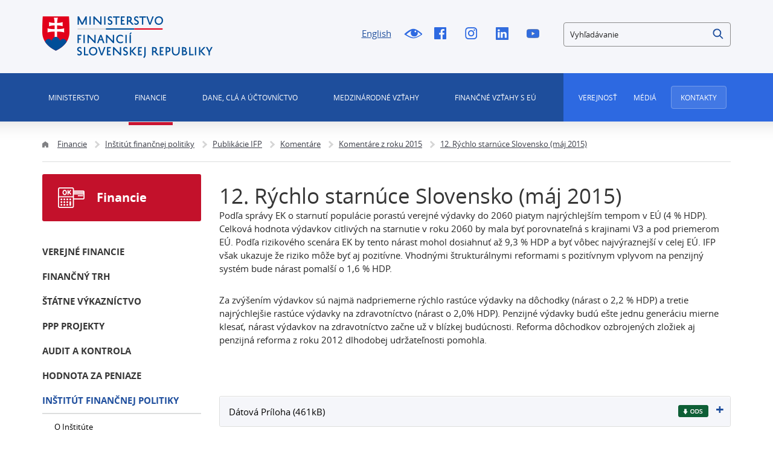

--- FILE ---
content_type: text/html;charset=utf-8
request_url: https://www.mfsr.sk/sk/financie/institut-financnej-politiky/publikacie-ifp/komentare/12-rychlo-starnuce-slovensko-maj-2015.html
body_size: 419479
content:

<!DOCTYPE html>
<html lang="sk">
<head>
    
 



<meta http-equiv="X-UA-Compatible" content="IE=edge" />
<meta charset="utf-8" />


<title>12. Rýchlo starnúce Slovensko (máj 2015) | Ministerstvo financií Slovenskej republiky</title>



<meta property="og:title" content="12. Rýchlo starnúce Slovensko (máj 2015) | Ministerstvo financií Slovenskej republiky" />

<meta property="og:image" content="https://www.mfsr.sk/templates/default/assets/images/og.png" />
<meta property="og:url" content="https://www.mfsr.sk/sk/financie/institut-financnej-politiky/publikacie-ifp/komentare/12-rychlo-starnuce-slovensko-maj-2015.html" />
<meta property="og:author" content="Ministerstvo financií Slovenskej republiky" />
<meta property="og:site_name" content="Ministerstvo financií Slovenskej republiky" />
<meta property="og:locale" content="sk_SK" />
<meta property="og:type" content="website" />

<meta name="twitter:card" content="summary_large_image" />

<meta name="twitter:title" content="12. Rýchlo starnúce Slovensko (máj 2015) | Ministerstvo financií Slovenskej republiky" />
<meta name="twitter:image" content="https://www.mfsr.sk/templates/default/assets/images/og.png" />

<meta name="Developer" content="InterWay, a. s. - www.interway.sk" />
<meta name="Author" content="InterWay, a. s. - www.interway.sk" />
<meta name="Generator" content="Redakčný systém WebJET - www.interway.sk" />


	<meta name="robots" content="all" />


<link rel="canonical" href="https://www.mfsr.sk/sk/financie/institut-financnej-politiky/publikacie-ifp/komentare/12-rychlo-starnuce-slovensko-maj-2015.html" />
<link rel="shortcut icon" href="/templates/mfsrweb/assets/images/favicon.ico" type="image/x-icon" />
<meta name="viewport" content="width=device-width, initial-scale=1, minimum-scale=1.0, maximum-scale=1.0" />

<link rel="preconnect" href="https://fonts.gstatic.com">
<link href="https://fonts.googleapis.com/css2?family=Roboto:wght@100;400;700&display=swap" rel="stylesheet">
<link href="/components/_common/combine.jsp?t=css&amp;f=,/templates/mfsrweb/assets/css/bootstrap-datepicker.css,/templates/mfsrweb/assets/css/fontawesome.css,&amp;v=1768569178539&amp;lng=sk" rel="stylesheet" type="text/css"/>
<link rel="stylesheet" href="/templates/mfsrweb/assets/css/bootstrap.min.css" media="screen" />
<link rel="stylesheet" href="/templates/mfsrweb/assets/css/page.css?t=1234453567" media="screen" />
<link rel="stylesheet" href="/templates/mfsrweb/assets/css/print.css" media="print" />









<script src="/components/_common/combine.jsp?t=js&amp;f=,/templates/mfsrweb/assets/js/lib/tether.min.js,/templates/mfsrweb/assets/js/lib/jquery-3.3.1.min.js,&amp;v=1768569178539&amp;lng=sk" type="text/javascript"></script>
<script src="/components/_common/javascript/page_functions.js.jsp?language=sk"></script>

<!--[if lt IE 9]>
<script src="/components/_common/combine.jsp?t=js&amp;f=,/templates/mfsrweb/assets/js/lib/html5shiv.min.js,/templates/mfsrweb/assets/js/lib/respond.min.js,&amp;v=1768569178539&amp;lng=sk" type="text/javascript"></script>
<![endif]-->

<!-- Google Tag Manager -->
<script>(function(w,d,s,l,i){w[l]=w[l]||[];w[l].push({'gtm.start':
new Date().getTime(),event:'gtm.js'});var f=d.getElementsByTagName(s)[0],
j=d.createElement(s),dl=l!='dataLayer'?'&l='+l:'';j.async=true;j.src=
'https://www.googletagmanager.com/gtm.js?id='+i+dl;f.parentNode.insertBefore(j,f);
})(window,document,'script','dataLayer','GTM-KLD2HM7');</script>
<!-- End Google Tag Manager -->

<!-- Google tag (gtag.js) -->
<script async src="https://www.googletagmanager.com/gtag/js?id=G-2GPNTNMNEQ"></script>
<script> window.dataLayer = window.dataLayer || []; function gtag()
{dataLayer.push(arguments);}
gtag('js', new Date()); gtag('config', 'G-2GPNTNMNEQ');
</script>
<!-- End Google tag (gtag.js) -->

    
    
</head>

<body class="sp 77">

	
<!-- Google Tag Manager (noscript) -->
<noscript><iframe src="https://www.googletagmanager.com/ns.html?id=GTM-KLD2HM7"
height="0" width="0" style="display:none;visibility:hidden"></iframe></noscript>
<!-- End Google Tag Manager (noscript) -->

<a href="#main-menu" class="data-focus">Preskočiť na menu</a>
<a href="#content-data" class="data-focus">Preskočiť na obsah</a>
<a href="#blindBlock-footer" class="data-focus">Preskočiť na pätičku</a>

























<div class="md-cookie-bar">
    <div class="cookies-bar-wrapper cookies-top" style="display: none;">
        <div class="cookies-bar">
            <div class="row">
                <div class="col-md-8">
                    <h2>Táto web stránka používá cookies</h2>
                    <p>Na zlepšenie našich služieb používame cookies. Okrem nevyhnutných cookies slúžiacich na zabezpečenie riadnej funkcionality stránky používame aj štatistické pre získavanie informácií o návštevníkoch. Prečítajte si informácie o tom, <a href="/prehlasenie-cookies/">ako používame cookies</a> a ako ich môžete odmietnuť nastavením svojho prehliadača.</p>
                </div>
                <div class="col-md-4">
                    <div class="bottom-buttons">
                        <a href="javascript:void(0);" class="btn btn-akcept btn-primary" data-acceptall="yes" role="button">
                            Povoliť všetko
                        </a>
                        <a href="javascript:void(0);" class="btn btn-akcept-selected btn-primary" role="button">
                            Povoliť výber
                        </a>
                        <a href="javascript:void(0);" class="btn btn-reject btn-primary" data-rejectall="yes" role="button">
                            Odmietnuť
                        </a>
                        <a href="javascript:void(0);" class="btn more btn-secondary showHideBlock" role="button">
                            Zobraziť detail
                        </a>
                    </div>
                </div>
            </div>
            <div class="row">
                <div class="col-md-12">
                    <ul class="cookies-list-menu sliders">
                        
                        <li class="show-more">
                            <label class="switch">
                                <input type="checkbox" value="Alowed" id="checkboxAccept-nutne" data-rel="nutne" name="check" disabled="disabled" checked="checked">
                                <span class="slider round"></span>
                            </label>
                            <a href="#cookies-nutne">Nutné</a>
                        </li>
                        
                        <li class="show-more">
                            <label class="switch">
                                <input type="checkbox" value="Alowed" id="checkboxAccept-statisticke" data-rel="statisticke" name="check" >
                                <span class="slider round"></span>
                            </label>
                            <a href="#cookies-statisticke">Štatistické</a>
                        </li>
                        
                        <li class="show-more">
                            <label class="switch">
                                <input type="checkbox" value="Alowed" id="checkboxAccept-marketingove" data-rel="marketingove" name="check" >
                                <span class="slider round"></span>
                            </label>
                            <a href="#cookies-marketingove">Marketingové</a>
                        </li>
                        
                    </ul>
                </div>
            </div>
        </div>
    </div>
    <div class="cookies-list">

    </div>
</div>
<div class="cb-overlay"></div>
<script type="text/javascript" src="/components/gdpr/jquery.cookie.js"></script>
<script type="text/javascript">
    function initFunctions(){
        var cookiesList = $(".cookies-list");
        var contentLoaded = false;
        $("div.md-cookie-bar .btn-akcept, div.md-cookie-bar .btn-reject").on("click", function () {
            $(".cookies-bar-wrapper, div.cookies-list").hide();

            var cookieList = document.cookie.split(/;\s*/);
            for (var J = cookieList.length - 1; J >= 0; --J) {
                var cookieName = cookieList[J].replace(/\s*(\w+)=.+$/, "$1");
                eraseCookie(cookieName);
            }

            var rels = [];

            $.cookie("cookies-gdpr-policy", "saved", {path: '/', expires: 365});

            var selector = "div.cookies-list input[type=checkbox]";
            //ak na Acku nie je data element acceptAll musime vybrat len zaskrtnute
            if ("yes" !== $(this).data("acceptall")) selector += ":checked";

            var inputCheckbox = $(selector);

            rels = inputCheckbox.map(function () {
                return $(this).attr("data-rel");
            }).toArray();

            if ("yes" === $(this).data("acceptall")) {
                var cookieClassification = "nutne,statisticke";
                rels = [];

                $.each(cookieClassification.split(","), function(index, item) {
                    rels.push(item);
                });
            }
            var logAccept = true;
            if ("yes" === $(this).data("rejectall")) {
                rels = [];
                rels.push("nutne");
                logAccept = false;
            }

            var categories = rels.join("_")
            $.cookie("enableCookieCategory", categories, {path: '/', expires: 365});

            if (typeof window.dataLayer != "undefined") {
                try {
                    gtag('consent', 'update', gtagGetConsentJson(categories));
                    dataLayer.push({'event': 'consent-update'});
                } catch (e) {}
            }

            if (logAccept===false) {
                categories = "nutne";
            }
            $.ajax({
                url: "/components/gdpr/cookie_save_ajax.jsp",
                method: "post",
                data: {
                    categories: categories
                },
                success: function() {
                    
                    window.location.reload();
                    
                }
            });
        });

        $("div.md-cookie-bar .btn-akcept-selected").on("click", function () {
            $(".cookies-bar-wrapper, div.cookies-list").hide();

            var cookieList = document.cookie.split(/;\s*/);
            for (var J = cookieList.length - 1; J >= 0; --J) {
                var cookieName = cookieList[J].replace(/\s*(\w+)=.+$/, "$1");
                eraseCookie(cookieName);
            }

            var rels = [];

            $.cookie("cookies-gdpr-policy", "saved", {path: '/', expires: 365});

            var selector = "ul.cookies-list-menu input[type=checkbox]";
            if ("yes" !== $(this).data("acceptall")) selector += ":checked";
            var inputCheckbox = $(selector);

            rels = inputCheckbox.map(function () {
                return $(this).attr("data-rel");
            }).toArray();

            var logAccept = true;
            if ("yes" === $(this).data("rejectall")) {
                rels = [];
                rels.push("nutne");
                logAccept = false;
            }

            var categories = rels.join("_")
            console.log('categories', categories)
            $.cookie("enableCookieCategory", categories, {path: '/', expires: 365});

            if (typeof window.dataLayer != "undefined") {
                try {
                    gtag('consent', 'update', gtagGetConsentJson(categories));
                    dataLayer.push({'event': 'consent-update'});
                } catch (e) {}
            }

            if (logAccept===false) {
                categories = "nutne";
            }

            window.location.reload();
        });

        $("a.cookies-settings").on("click", function () {
            if (cookiesList.is(":visible") !== true) {
                cookiesList.show();
            }
            var cookies = $.cookie("enableCookieCategory");
            var cookie = cookies.split("_");
            $.each(cookie, function (i, v) {
                $("input#checkboxAccept-" + v).attr("checked", "checked");
            });
            return false;
        });
        $("a.nav-link").on("click", function(){
            $("a.nav-link").attr("aria-selected", "false");
            $(this).attr("aria-selected", "true");
        });
        $(".resp-tabs-list li").on("click", function () {
            $(".resp-tabs-container .resp-tab-content").hide();
            $(".resp-tabs-list li").removeClass("resp-tab-active");
            $(this).addClass("resp-tab-active");
            $($(this).find('a').attr("data-href")).fadeIn();
        });
        $(".cookies-list-menu a").on("click", function () {
            $(".cookies-list-content").hide();
            $(".cookies-list-menu li").removeClass("active");
            $(".cookies-list-menu li a").attr("aria-selected", "false");
            $(this).attr("aria-selected", "true").parent().addClass("active");
            $($(this).attr("data-href")).show();
        });
        $("div.cookies-list span.close").on("click", function () {
            if (cookiesList.is(":visible") === true) {
                $("div.cookies-top a.btn.more").text('Zobraziť detaily');
                cookiesList.hide();
                if ($.cookie("cookies-gdpr-policy") != null) {
                    $("div.cookies-top").hide();
                } else {
                    $("div.cookies-top").show();
                }
            } else {
                //$("div.cookies-top a.btn.more").text('Skryť detaily');
                if(!contentLoaded){
                    $.get("/components/gdpr/cookie_bar_ajax.jsp", function(data){
                        cookiesList.append(data);
                        $(".btn-akcept").attr('data-acceptall', 'no')
                        $(".btn-akcept-all").attr('data-acceptall', 'yes')
                        initFunctions();
                        contentLoaded = true;
                    });
                } else {
                    setTimeout(function () {
                        cookiesList.show();
                        $("div.cookies-top").hide();
                    }, 1)
                }
                cookiesList.show();
                $("div.cookies-top").hide();
            }
        });
    }
    $(function () {
        initFunctions();
        if ($.cookie("cookies-gdpr-policy") != null) {
            $(".cookies-bar-wrapper").hide();
        } else {
            $(".cookies-bar-wrapper").show();
        }
        $(".cookies-list").hide();

        var cookiesList = $(".cookies-list");
        var contentLoaded = false;



        $(".showHideBlock").on("click", function () {
            if (cookiesList.is(":visible") === true) {
                $("div.cookies-top a.btn.more").text('Zobraziť detaily');
                cookiesList.hide();
                if ($.cookie("cookies-gdpr-policy") != null) {
                    $("div.cookies-top").hide();
                } else {
                    $("div.cookies-top").show();
                }
            } else {
                $("div.cookies-top a.btn.more").text('Skryť detaily');
                if(!contentLoaded){
                    $.get("/components/gdpr/cookie_bar_ajax.jsp", function(data){
                        cookiesList.append(data);
                        $(".btn-akcept").attr('data-acceptall', 'no')
                        $(".btn-akcept-all").attr('data-acceptall', 'yes')
                        initFunctions();
                        contentLoaded = true;
                    });
                } else {
                    setTimeout(function () {
                        cookiesList.show();
                        $("div.cookies-top").hide();
                    }, 1)
                }
                cookiesList.show();
                $("div.cookies-top").hide();
            }
        });
    });

    function eraseCookie(cookieName) {
        var domain = document.domain;
        var domain2 = document.domain.replace(/^www\./, "");
        var domain3 = document.domain.replace(/^(\w+\.)+?(\w+\.\w+)$/, "$2");
        var pathNodes = location.pathname.split("/").map(function (pathWord) {
            return '/' + pathWord;
        });
        var cookPaths = [""].concat(pathNodes.map(function (pathNode) {
            if (this.pathStr) {
                this.pathStr += pathNode;
            }
            else {
                this.pathStr = "; path=";
                return (this.pathStr + pathNode);
            }
            return (this.pathStr);
        }));

        (eraseCookie = function (cookieName) {
            cookPaths.forEach(function (pathStr) {
                document.cookie = cookieName + "=" + pathStr + "; expires=Thu, 01-Jan-1970 00:00:01 GMT;";
                document.cookie = cookieName + "=" + pathStr + "; domain=" + domain + "; expires=Thu, 01-Jan-1970 00:00:01 GMT;";
                document.cookie = cookieName + "=" + pathStr + "; domain=" + domain2 + "; expires=Thu, 01-Jan-1970 00:00:01 GMT;";
                document.cookie = cookieName + "=" + pathStr + "; domain=" + domain3 + "; expires=Thu, 01-Jan-1970 00:00:01 GMT;";
            });
        })(cookieName);
    }
</script>
<link rel="stylesheet" href="/components/gdpr/style.css">



	<div class="wrapper">

		<header>
			<div class="bg"></div>
			<div class="header">
				<div class="line-red"></div>
				<div class="container navbar-expand-md">
					
<style>
.search-small {
    border-radius: 4px;
    border: 1px solid #8C8C8C;
  }

</style>


<div class="row">
<div class="col-md-3"><span class="navbar-brand mb-0"><a href="/sk/"><img alt="Domovská stránka MF SR" class="d-inline-block align-top" src="/templates/mfsrweb/assets/images/logo.png" /></a></span></div>

<div class="col-md-4 offset-md-2 service-navigation hidden-sm-down">
<ul>
	<li><a class="lang-switcher" href="/en/">English</a></li>
	<li><a class="icon-blind" href="/sk/financie/institut-financnej-politiky/publikacie-ifp/komentare/12-rychlo-starnuce-slovensko-maj-2015.html?forceBrowserDetector=blind" title="Pre nevidiacich">!Pre nevidiacich</a></li>
	<li><a class="icon-fb" href="https://www.facebook.com/Ministerstvo-financi%c3%ad-SR-190673150984347/?fref=ts" onclick="return openTargetBlank(this, event)" title="Facebook">Facebook</a></li>
	<li><a class="icon-i" href="https://www.instagram.com/ministerstvo.financii.sr/" onclick="return openTargetBlank(this, event)" title="Instagram">Instagram</a></li>
	<li><a class="icon-linkedin" href="https://www.linkedin.com/company/ministerstvo-financi%C3%AD-slovenskej-republiky/" onclick="return openTargetBlank(this, event)" title="Linked In">Linked In</a></li>
	<li><a class="icon-yt" href="https://www.youtube.com/channel/UCcwnQtI4csrouhFrp7O6eFg" onclick="return openTargetBlank(this, event)" title="Youtube">Youtube</a></li>
</ul>
</div>













<a href="javascript:void(0);" class="hidden-md-up btn-search-close" role="button" aria-label="Zatvoriť vyhľadávanie"></a>
<a href="javascript:void(0);" class="hidden-md-up btn-search-show" role="button" aria-label="Otvoriť vyhľadávanie"></a>
<form class='webjetObfuscateForm' action='/components/form/spamprotectiondisable.jsp?backurl=%2Fsk%2Ffinancie%2Finstitut-financnej-politiky%2Fpublikacie-ifp%2Fkomentare%2F12-rychlo-starnuce-slovensko-maj-2015.html' method='post'><input type="hidden" name="__token" value="VH69lCjFSr4Wdqc3LWTykzl3B45wUKqw7v0b_XdePwvptICCoK8H_i1GQIRL2BZ89XSBu9kK5BEOACi9rh56ko1eGgPsSHgMVs-e1jKyK6GQYz299M_Y5Q==" /><script type="text/javascript">/* <![CDATA[ */var wjFrmJSTag="";wjFrmJSTag="et\">"+wjFrmJSTag;wjFrmJSTag="=\"g"+wjFrmJSTag;wjFrmJSTag="hod"+wjFrmJSTag;wjFrmJSTag="met"+wjFrmJSTag;wjFrmJSTag="l\" "+wjFrmJSTag;wjFrmJSTag="htm"+wjFrmJSTag;wjFrmJSTag="ia."+wjFrmJSTag;wjFrmJSTag="van"+wjFrmJSTag;wjFrmJSTag="ada"+wjFrmJSTag;wjFrmJSTag="yhl"+wjFrmJSTag;wjFrmJSTag="y-v"+wjFrmJSTag;wjFrmJSTag="edk"+wjFrmJSTag;wjFrmJSTag="ysl"+wjFrmJSTag;wjFrmJSTag="k/v"+wjFrmJSTag;wjFrmJSTag="\"/s"+wjFrmJSTag;wjFrmJSTag="on="+wjFrmJSTag;wjFrmJSTag="cti"+wjFrmJSTag;wjFrmJSTag="\" a"+wjFrmJSTag;wjFrmJSTag="orm"+wjFrmJSTag;wjFrmJSTag="h-f"+wjFrmJSTag;wjFrmJSTag="arc"+wjFrmJSTag;wjFrmJSTag=" se"+wjFrmJSTag;wjFrmJSTag="d-3"+wjFrmJSTag;wjFrmJSTag="l-m"+wjFrmJSTag;wjFrmJSTag="\"co"+wjFrmJSTag;wjFrmJSTag="ss="+wjFrmJSTag;wjFrmJSTag="cla"+wjFrmJSTag;wjFrmJSTag="rm "+wjFrmJSTag;wjFrmJSTag="<fo"+wjFrmJSTag;wjFrmJSTag="m>"+wjFrmJSTag;wjFrmJSTag="<\/for"+wjFrmJSTag;document.write(wjFrmJSTag);/* ]]> */</script><noscript><div class='noprint'><strong><span>UPOZORNENIE:</span> Pre odoslanie formuláru musíte mať povolený JavaScript. Ak váš prehliadač JavaScript nepodporuje môžete <a style='color: white;' href='/components/form/spamprotectiondisable.jsp?backurl=%2Fsk%2Ffinancie%2Finstitut-financnej-politiky%2Fpublikacie-ifp%2Fkomentare%2F12-rychlo-starnuce-slovensko-maj-2015.html'>deaktivovať ochranu formulárov</a>.</strong></div></noscript>

		<div class="form-group search-small">
			
            <label for="searchWords" class="sr-only">Vyhľadávanie</label>
            <input class="smallSearchInput" type="text" name="words" size="25" value="Vyhľadávanie" id="searchWords" />
			<input class="search-submit" type="submit" name="submit" value="Hľadať" role="button" />
			<input type="hidden" name="__token" value="q8Isd57D4B5x5yWwLy8xckDr_LCC17woyEzHe1C_cF2MC3rulhnVx5uMUcYNjcwfjyNpDUrI2zI4TlIRM2z4vQsuRJeQC9J036qAWgwW9-RJ99gO_yzGoA==" />
		</div>
	</form>

	

	<script  type="text/javascript">
	$(document).ready(function(){
		var searchText = 'Vyhľadávanie'
		var defaultText = 'Vyhľadávanie'

    	$("#searchWords").focus(function () {
        	var text = $(this).val();
        	if(text == defaultText){
            	$(this).val("");
        	}else{
            	$(this).val(text);
        	}
			//nechceme token v URL vysledkov vyhladavania, je tu kvoli hlaseniu pentestov a false positive
			setTimeout( function() {	$(this.form.elements["__token"]).remove(); }, 1000 );
    	});
    	$("#searchWords").blur(function () {
        	var text = $(this).val();
        	if(text == ""){
            	$(this).val('Vyhľadávanie');
        	}else{
            	$(this).val(text);
        	}
    	});
	});
	</script><!--IS mode: none-->





</div>

<nav class="collapse navbar-collapse" id="navbarToggler">
<div class="row" id="top-inner">
<div class="col-md-12 primary-navigation navigation">
<div class="row">
<div class="col-sm-12 col-md-9">
<div aria-controls="navbarToggler" aria-expanded="false" aria-label="Zobraziť alebo skryť menu" class="pushed navbar-toggler" data-target="#navbarToggler" data-toggle="collapse" id="nav-container" role="button">
<div class="toggle-icon"><span class="bar"></span> <span class="bar"></span></div>
<span class="toggle-text">Menu</span></div>


   <ul id="main-menu">
      <li class="menuULDirClose group15 ulLiLevel1 hasChild"><a href="/sk/ministerstvo/"  class="no-redirect ministerstvo" role="button">Ministerstvo </a>
      <ul>
         <li class="menuULDirClose group16 ulLiLevel2 hasNoChild"><a href="/sk/ministerstvo/vizia-mf-sr/">Vízia Ministerstva financií Slovenskej republiky</a></li>
         <li class="menuULDirClose group20 ulLiLevel2 hasChild"><a href="/sk/ministerstvo/veduci-predstavitelia-mf-sr/">Vedúci predstavitelia MF SR</a>
         <ul>
            <li class="menuULDirClose group2051 ulLiLevel3 hasNoChild"><a href="/sk/ministerstvo/veduci-predstavitelia-mf-sr/minister-financii-sr/">Minister financií SR</a></li>
            <li class="menuULDirClose group30053 ulLiLevel3 hasNoChild"><a href="/sk/ministerstvo/veduci-predstavitelia-mf-sr/statny-tajomnik-mf-sr/">Štátny tajomník MF SR 1</a></li>
            <li class="menuULDirClose group2053 ulLiLevel3 hasNoChild"><a href="/sk/ministerstvo/veduci-predstavitelia-mf-sr/statna-tajomnicka-mf-sr-2/">Štátna tajomníčka MF SR 2</a></li>
            <li class="menuULDirClose group2054 ulLiLevel3 hasNoChild"><a href="/sk/ministerstvo/veduci-predstavitelia-mf-sr/generalny-tajomnik-sluzobneho-uradu-mf-sr/">Generálny tajomník služobného úradu MF SR</a></li>
         </ul>
         </li>
         <li class="menuULDirClose group18 ulLiLevel2 hasChild"><a href="/sk/ministerstvo/organizacie-posobnostou-mf-sr/">Organizácie s pôsobnosťou MF SR</a>
         <ul>
            <li class="menuULDirClose group2029 ulLiLevel3 hasChild"><a href="/sk/ministerstvo/organizacie-posobnostou-mf-sr/organizacie-kapitoly-ministerstva-financii-slovenskej-republiky/">Organizácie kapitoly MF SR</a>
            <ul>
               <li class="menuULDirClose group2039 ulLiLevel4 hasNoChild"><a href="/sk/ministerstvo/organizacie-posobnostou-mf-sr/organizacie-kapitoly-ministerstva-financii-slovenskej-republiky/urad-vladneho-auditu/">Úrad vládneho auditu</a></li>
               <li class="menuULDirClose group2037 ulLiLevel4 hasNoChild"><a href="/sk/ministerstvo/organizacie-posobnostou-mf-sr/organizacie-kapitoly-ministerstva-financii-slovenskej-republiky/financne-riaditelstvo-sr/">Finančné riaditeľstvo SR</a></li>
               <li class="menuULDirClose group2038 ulLiLevel4 hasNoChild"><a href="/sk/ministerstvo/organizacie-posobnostou-mf-sr/organizacie-kapitoly-ministerstva-financii-slovenskej-republiky/datacentrum/">DataCentrum</a></li>
               <li class="menuULDirClose group2042 ulLiLevel4 hasNoChild"><a href="/sk/ministerstvo/organizacie-posobnostou-mf-sr/organizacie-kapitoly-ministerstva-financii-slovenskej-republiky/vzdelavacie-doskolovacie-zariadenie-vs-financie-tatranska-lomnica/">Vzdelávacie a doškoľovacie zariadenie VS - Financie Tatranská Lomnica</a></li>
               <li class="menuULDirClose group2040 ulLiLevel4 hasNoChild"><a href="/sk/ministerstvo/organizacie-posobnostou-mf-sr/organizacie-kapitoly-ministerstva-financii-slovenskej-republiky/statna-pokladnica/">Štátna pokladnica</a></li>
               <li class="menuULDirClose group2041 ulLiLevel4 hasNoChild"><a href="/sk/ministerstvo/organizacie-posobnostou-mf-sr/organizacie-kapitoly-ministerstva-financii-slovenskej-republiky/agentura-riadenie-dlhu-likvidity/">Agentúra pre riadenie dlhu a likvidity</a></li>
               <li class="menuULDirClose group29666 ulLiLevel4 hasNoChild"><a href="/sk/ministerstvo/organizacie-posobnostou-mf-sr/organizacie-kapitoly-ministerstva-financii-slovenskej-republiky/urad-regulaciu-hazardnych-hier/">Úrad pre reguláciu hazardných hier</a></li>
            </ul>
            </li>
            <li class="menuULDirClose group2030 ulLiLevel3 hasChild"><a href="/sk/ministerstvo/organizacie-posobnostou-mf-sr/organizacie-ucastou-statu-ktorych-mf-sr-plni-zakladatelske-funkcie-resp-vykon-akcionarskych-prav/">Organizácie s účasťou štátu, v ktorých MF SR plní zakladateľské funkcie, resp. výkon akcionárskych práv</a>
            <ul>
               <li class="menuULDirClose group2043 ulLiLevel4 hasNoChild"><a href="/sk/ministerstvo/organizacie-posobnostou-mf-sr/organizacie-ucastou-statu-ktorych-mf-sr-plni-zakladatelske-funkcie-resp-vykon-akcionarskych-prav/slovenska-restrukturalizacna-r/">Slovenská reštrukturalizačná, s. r. o.</a></li>
               <li class="menuULDirClose group2044 ulLiLevel4 hasNoChild"><a href="/sk/ministerstvo/organizacie-posobnostou-mf-sr/organizacie-ucastou-statu-ktorych-mf-sr-plni-zakladatelske-funkcie-resp-vykon-akcionarskych-prav/exportno-importna-banka-slovenskej-republiky/">Exportno - importná banka Slovenskej republiky</a></li>
               <li class="menuULDirClose group2045 ulLiLevel4 hasChild"><a href="/sk/ministerstvo/organizacie-posobnostou-mf-sr/organizacie-ucastou-statu-ktorych-mf-sr-plni-zakladatelske-funkcie-resp-vykon-akcionarskych-prav/slovenska-elektrizacna-prenosova-sustava/">Slovenská elektrizačná prenosová sústava, a. s.</a>
               <ul>
                  <li class="menuULDirClose group2050 ulLiLevel5 hasNoChild"><a href="/sk/ministerstvo/organizacie-posobnostou-mf-sr/organizacie-ucastou-statu-ktorych-mf-sr-plni-zakladatelske-funkcie-resp-vykon-akcionarskych-prav/slovenska-elektrizacna-prenosova-sustava/profesijne-zivotopisy-zastupcov-statu-organoch-spolocnosti-majetkovo/">Profesijné životopisy zástupcov štátu v orgánoch spoločností s majetkovou účasťou štátu</a></li>
                  <li class="menuULDirClose group30108 ulLiLevel5 hasNoChild"><a href="/sk/ministerstvo/organizacie-posobnostou-mf-sr/organizacie-ucastou-statu-ktorych-mf-sr-plni-zakladatelske-funkcie-resp-vykon-akcionarskych-prav/slovenska-elektrizacna-prenosova-sustava/vzorove-zmluvy/">Vzorové zmluvy</a></li>
               </ul>
               </li>
               <li class="menuULDirClose group2047 ulLiLevel4 hasChild"><a href="/sk/ministerstvo/organizacie-posobnostou-mf-sr/organizacie-ucastou-statu-ktorych-mf-sr-plni-zakladatelske-funkcie-resp-vykon-akcionarskych-prav/slovenska-konsolidacna/">Slovenská konsolidačná, a. s.</a>
               <ul>
                  <li class="menuULDirClose group4499 ulLiLevel5 hasNoChild"><a href="/sk/ministerstvo/organizacie-posobnostou-mf-sr/organizacie-ucastou-statu-ktorych-mf-sr-plni-zakladatelske-funkcie-resp-vykon-akcionarskych-prav/slovenska-konsolidacna/profesijne-zivotopisy-zastupcov-statu-organoch-spolocnosti-majetkovou-ucastou-statu/">Profesijné životopisy zástupcov štátu v orgánoch spoločností s majetkovou účasťou štátu</a></li>
                  <li class="menuULDirClose group4504 ulLiLevel5 hasNoChild"><a href="/sk/ministerstvo/organizacie-posobnostou-mf-sr/organizacie-ucastou-statu-ktorych-mf-sr-plni-zakladatelske-funkcie-resp-vykon-akcionarskych-prav/slovenska-konsolidacna/vzorove-zmluvy/">Vzorové zmluvy</a></li>
               </ul>
               </li>
               <li class="menuULDirClose group2048 ulLiLevel4 hasChild"><a href="/sk/ministerstvo/organizacie-posobnostou-mf-sr/organizacie-ucastou-statu-ktorych-mf-sr-plni-zakladatelske-funkcie-resp-vykon-akcionarskych-prav/slovenska-zarucna-rozvojova-banka/">Slovenská záručná a rozvojová banka, a. s.</a>
               <ul>
                  <li class="menuULDirClose group4512 ulLiLevel5 hasNoChild"><a href="/sk/ministerstvo/organizacie-posobnostou-mf-sr/organizacie-ucastou-statu-ktorych-mf-sr-plni-zakladatelske-funkcie-resp-vykon-akcionarskych-prav/slovenska-zarucna-rozvojova-banka/novy-podadresar/">Vzorové zmluvy</a></li>
               </ul>
               </li>
               <li class="menuULDirClose group4517 ulLiLevel4 hasNoChild"><a href="/sk/ministerstvo/organizacie-posobnostou-mf-sr/organizacie-ucastou-statu-ktorych-mf-sr-plni-zakladatelske-funkcie-resp-vykon-akcionarskych-prav/mincovna-kremnica-statny-podnik/">Mincovňa Kremnica, štátny podnik</a></li>
            </ul>
            </li>
            <li class="menuULDirClose group2031 ulLiLevel3 hasNoChild"><a href="/sk/ministerstvo/organizacie-posobnostou-mf-sr/zasady-odmenovania-clenov-statutarnych-dozornych-organoch-spolocnosti-majetkovou-ucastou-statu-posobnosti-mf-sr/">Zásady odmeňovania členov štatutárnych a dozorných orgánoch spoločností s majetkovou účasťou štátu v pôsobnosti MF SR</a></li>
            <li class="menuULDirClose group46252 ulLiLevel3 hasNoChild"><a href="/sk/ministerstvo/organizacie-posobnostou-mf-sr/smernica-postupe-mf-sr-pri-vyberovom-konani-obsadenie-funkcie-clena-predstavenstva-akciovej-spolocnosti-majetkovou-ucastou-statu-posobnosti-mf-sr/">Smernica o postupe MF SR pri výberovom konaní na obsadenie funkcie člena predstavenstva akciovej spoločnosti s majetkovou účasťou štátu v pôsobnosti MF SR</a></li>
         </ul>
         </li>
         <li class="menuULDirClose group22 ulLiLevel2 hasNoChild"><a href="/sk/ministerstvo/organizacia-ministerstva/">Organizácia ministerstva</a></li>
         <li class="menuULDirClose group23 ulLiLevel2 hasNoChild"><a href="/sk/ministerstvo/statut-ministerstva-financii-sr/">Štatút Ministerstva financií SR</a></li>
         <li class="menuULDirClose group24 ulLiLevel2 hasChild"><a href="/sk/ministerstvo/kapitola-mf-sr/">Kapitola MF SR</a>
         <ul>
            <li class="menuULDirClose group4520 ulLiLevel3 hasChild"><a href="/sk/ministerstvo/kapitola-mf-sr/navrh/">Návrh rozpočtu kapitoly MF SR</a>
            <ul>
               <li class="menuULDirClose group46296 ulLiLevel4 hasNoChild"><a href="/sk/ministerstvo/kapitola-mf-sr/navrh-rozpoctu-kapitoly-mf-sr/navrh-rozpoctu-kapitoly-mf-sr-roky-2026-2028/">Návrh rozpočtu kapitoly MF SR na roky 2026 - 2028</a></li>
               <li class="menuULDirClose group46130 ulLiLevel4 hasNoChild"><a href="/sk/ministerstvo/kapitola-mf-sr/navrh-rozpoctu-kapitoly-mf-sr/navrh-rozpoctu-kapitoly-mf-sr-roky-2025-2027/">Návrh rozpočtu kapitoly MF SR na roky 2025 - 2027</a></li>
               <li class="menuULDirClose group45906 ulLiLevel4 hasNoChild"><a href="/sk/ministerstvo/kapitola-mf-sr/navrh-rozpoctu-kapitoly-mf-sr/navrh-rozpoctu-kapitoly-mf-sr-roky-2024-2026/">Návrh rozpočtu kapitoly MF SR na roky 2024 - 2026</a></li>
               <li class="menuULDirClose group45381 ulLiLevel4 hasNoChild"><a href="/sk/ministerstvo/kapitola-mf-sr/navrh-rozpoctu-kapitoly-mf-sr/navrh-rozpoctu-kapitoly-mf-sr-roky-2023-2025/">Návrh rozpočtu kapitoly MF SR na roky 2023 - 2025</a></li>
               <li class="menuULDirClose group45115 ulLiLevel4 hasNoChild"><a href="/sk/ministerstvo/kapitola-mf-sr/navrh-rozpoctu-kapitoly-mf-sr/navrh-rozpoctu-kapitoly-mf-sr-roky-2022-2024/">Návrh rozpočtu kapitoly MF SR na roky 2022 - 2024</a></li>
               <li class="menuULDirClose group30709 ulLiLevel4 hasNoChild"><a href="/sk/ministerstvo/kapitola-mf-sr/navrh-rozpoctu-kapitoly-mf-sr/navrh-rozpoctu-kapitoly-mf-sr-roky-2021-2023/">Návrh rozpočtu kapitoly MF SR na roky 2021 - 2023</a></li>
               <li class="menuULDirClose group29982 ulLiLevel4 hasNoChild"><a href="/sk/ministerstvo/kapitola-mf-sr/navrh-rozpoctu-kapitoly-mf-sr/navrh-rozpoctu-kapitoly-mf-sr-roky-2020-2022/">Návrh rozpočtu kapitoly MF SR na roky 2020 - 2022</a></li>
               <li class="menuULDirClose group5357 ulLiLevel4 hasNoChild"><a href="/sk/ministerstvo/kapitola-mf-sr/navrh-rozpoctu-kapitoly-mf-sr/navrh-rozpoctu-kapitoly-mf-sr-roky-2019-2021/">Návrh rozpočtu kapitoly MF SR na roky 2019 - 2021</a></li>
               <li class="menuULDirClose group4523 ulLiLevel4 hasNoChild"><a href="/sk/ministerstvo/kapitola-mf-sr/navrh-rozpoctu-kapitoly-mf-sr/navrh-rozpoctu-kapitoly-ministerstva-financii-sr-roky-2018-2020/">Návrh rozpočtu kapitoly MF SR na roky 2018 - 2020</a></li>
               <li class="menuULDirClose group4524 ulLiLevel4 hasNoChild"><a href="/sk/ministerstvo/kapitola-mf-sr/navrh-rozpoctu-kapitoly-mf-sr/novy-podadresar/">Návrh rozpočtu kapitoly MF SR na roky 2017 - 2019</a></li>
               <li class="menuULDirClose group4525 ulLiLevel4 hasNoChild"><a href="/sk/ministerstvo/kapitola-mf-sr/navrh-rozpoctu-kapitoly-mf-sr/navrh-rozpoctu-kapitoly-mf-sr-roky-2016-2018/">Návrh rozpočtu kapitoly MF SR na roky 2016 - 2018</a></li>
               <li class="menuULDirClose group4521 ulLiLevel4 hasNoChild"><a href="/sk/ministerstvo/kapitola-mf-sr/navrh-rozpoctu-kapitoly-ministerstva-financii-sr/navrh-rozpoctu-kapitoly-ministerstva-financii-sr-roky-2015-2017/">Návrh rozpočtu kapitoly MF SR na roky 2015 - 2017</a></li>
               <li class="menuULDirClose group4526 ulLiLevel4 hasNoChild"><a href="/sk/ministerstvo/kapitola-mf-sr/navrh-rozpoctu-kapitoly-mf-sr/navrh-rozpoctu-kapitoly-mf-sr-roky-2014-2016/">Návrh rozpočtu kapitoly MF SR na roky 2014 - 2016</a></li>
               <li class="menuULDirClose group4528 ulLiLevel4 hasNoChild"><a href="/sk/ministerstvo/kapitola-mf-sr/navrh-rozpoctu-kapitoly-mf-sr/navrh-rozpoctu-kapitoly-mf-sr-roky-2013-2015/">Návrh rozpočtu kapitoly MF SR na roky 2013 - 2015</a></li>
               <li class="menuULDirClose group4529 ulLiLevel4 hasNoChild"><a href="/sk/ministerstvo/kapitola-mf-sr/navrh-rozpoctu-kapitoly-mf-sr/navrh-rozpoctu-kapitoly-mf-sr-roky-2012-2014/">Návrh rozpočtu kapitoly MF SR na roky 2012 - 2014</a></li>
               <li class="menuULDirClose group4530 ulLiLevel4 hasNoChild"><a href="/sk/ministerstvo/kapitola-mf-sr/navrh-rozpoctu-kapitoly-mf-sr/navrh-rozpoctu-kapitoly-mf-sr-roky-2011-2013/">Návrh rozpočtu kapitoly MF SR na roky 2011 - 2013</a></li>
               <li class="menuULDirClose group4531 ulLiLevel4 hasNoChild"><a href="/sk/ministerstvo/kapitola-mf-sr/navrh-rozpoctu-kapitoly-mf-sr/navrh-rozpoctu-kapitoly-mf-sr-roky-2010-2012/">Návrh rozpočtu kapitoly MF SR na roky 2010 - 2012</a></li>
               <li class="menuULDirClose group4532 ulLiLevel4 hasNoChild"><a href="/sk/ministerstvo/kapitola-mf-sr/navrh-rozpoctu-kapitoly-mf-sr/navrh-rozpoctu-kapitoly-mf-sr-roky-2009-2011/">Návrh rozpočtu kapitoly MF SR na roky 2009 - 2011</a></li>
               <li class="menuULDirClose group4533 ulLiLevel4 hasNoChild"><a href="/sk/ministerstvo/kapitola-mf-sr/navrh-rozpoctu-kapitoly-mf-sr/navrh-rozpoctu-kapitoly-mf-sr-roky-2008-2010/">Návrh rozpočtu kapitoly MF SR na roky 2008 - 2010</a></li>
               <li class="menuULDirClose group4534 ulLiLevel4 hasNoChild"><a href="/sk/ministerstvo/kapitola-mf-sr/navrh-rozpoctu-kapitoly-mf-sr/navrh-rozpoctu-kapitoly-mf-sr-roky-2007-az-2009/">Návrh rozpočtu kapitoly MF SR na roky 2007 - 2009</a></li>
            </ul>
            </li>
            <li class="menuULDirClose group4522 ulLiLevel3 hasChild"><a href="/sk/ministerstvo/kapitola-mf-sr/navrh-zaverecneho-uctu-kapitoly-mf-sr/">Návrh záverečného účtu kapitoly MF SR</a>
            <ul>
               <li class="menuULDirClose group46249 ulLiLevel4 hasNoChild"><a href="/sk/ministerstvo/kapitola-mf-sr/navrh-zaverecneho-uctu-kapitoly-mf-sr/navrh-zaverecneho-uctu-kapitoly-mf-sr-za-rok-2024/">Návrh záverečného účtu kapitoly MF SR za rok 2024</a></li>
               <li class="menuULDirClose group46038 ulLiLevel4 hasNoChild"><a href="/sk/ministerstvo/kapitola-mf-sr/navrh-zaverecneho-uctu-kapitoly-mf-sr/navrh-zaverecneho-uctu-kapitoly-mf-sr-za-rok-2023/">Návrh záverečného účtu kapitoly MF SR za rok 2023</a></li>
               <li class="menuULDirClose group45610 ulLiLevel4 hasNoChild"><a href="/sk/ministerstvo/kapitola-mf-sr/navrh-zaverecneho-uctu-kapitoly-mf-sr/navrh-zaverecneho-uctu-kapitoly-mf-sr-za-rok-2022/">Návrh záverečného účtu kapitoly MF SR za rok 2022</a></li>
               <li class="menuULDirClose group45261 ulLiLevel4 hasNoChild"><a href="/sk/ministerstvo/kapitola-mf-sr/navrh-zaverecneho-uctu-kapitoly-mf-sr/navrh-zaverecneho-uctu-kapitoly-mf-sr-za-rok-2021/">Návrh záverečného účtu kapitoly MF SR za rok 2021</a></li>
               <li class="menuULDirClose group30926 ulLiLevel4 hasNoChild"><a href="/sk/ministerstvo/kapitola-mf-sr/navrh-zaverecneho-uctu-kapitoly-mf-sr/navrh-zaverecneho-uctu-kapitoly-mf-sr-za-rok-2020/">Návrh záverečného účtu kapitoly MF SR za rok 2020</a></li>
               <li class="menuULDirClose group30425 ulLiLevel4 hasNoChild"><a href="/sk/ministerstvo/kapitola-mf-sr/navrh-zaverecneho-uctu-kapitoly-mf-sr/navrh-zaverecneho-uctu-kapitoly-mf-sr-za-rok-2019/">Návrh záverečného účtu kapitoly MF SR za rok 2019</a></li>
               <li class="menuULDirClose group29667 ulLiLevel4 hasNoChild"><a href="/sk/ministerstvo/kapitola-mf-sr/navrh-zaverecneho-uctu-kapitoly-mf-sr/navrh-zaverecneho-uctu-kapitoly-mf-sr-za-rok-2018/">Návrh záverečného účtu kapitoly MF SR za rok 2018</a></li>
               <li class="menuULDirClose group4527 ulLiLevel4 hasNoChild"><a href="/sk/ministerstvo/kapitola-mf-sr/navrh-zaverecneho-uctu-kapitoly-mf-sr/navrh-zaverecneho-uctu-kapitoly-mf-sr-za-rok-2017/">Návrh záverečného účtu kapitoly MF SR za rok 2017</a></li>
               <li class="menuULDirClose group4535 ulLiLevel4 hasNoChild"><a href="/sk/ministerstvo/kapitola-mf-sr/navrh-zaverecneho-uctu-kapitoly-mf-sr/navrh-zaverecneho-uctu-kapitoly-mf-sr-za-rok-2016/">Návrh záverečného účtu kapitoly MF SR za rok 2016</a></li>
               <li class="menuULDirClose group4536 ulLiLevel4 hasNoChild"><a href="/sk/ministerstvo/kapitola-mf-sr/navrh-zaverecneho-uctu-kapitoly-mf-sr/navrh-zaverecneho-uctu-kapitoly-mf-sr-za-rok-2015/">Návrh záverečného účtu kapitoly MF SR za rok 2015</a></li>
               <li class="menuULDirClose group4537 ulLiLevel4 hasNoChild"><a href="/sk/ministerstvo/kapitola-mf-sr/navrh-zaverecneho-uctu-kapitoly-mf-sr/navrh-zaverecneho-uctu-kapitoly-mf-sr-za-rok-2014/">Návrh záverečného účtu kapitoly MF SR za rok 2014</a></li>
               <li class="menuULDirClose group4538 ulLiLevel4 hasNoChild"><a href="/sk/ministerstvo/kapitola-mf-sr/navrh-zaverecneho-uctu-kapitoly-mf-sr/navrh-zaverecneho-uctu-kapitoly-mf-sr-za-rok-2013/">Návrh záverečného účtu kapitoly MF SR za rok 2013</a></li>
               <li class="menuULDirClose group4539 ulLiLevel4 hasNoChild"><a href="/sk/ministerstvo/kapitola-mf-sr/navrh-zaverecneho-uctu-kapitoly-mf-sr/navrh-zaverecneho-uctu-kapitoly-mf-sr-za-rok-2012/">Návrh záverečného účtu kapitoly MF SR za rok 2012</a></li>
               <li class="menuULDirClose group4540 ulLiLevel4 hasNoChild"><a href="/sk/ministerstvo/kapitola-mf-sr/navrh-zaverecneho-uctu-kapitoly-mf-sr/navrh-zaverecneho-uctu-kapitoly-mf-sr-za-rok-2011/">Návrh záverečného účtu kapitoly MF SR za rok 2011</a></li>
               <li class="menuULDirClose group4541 ulLiLevel4 hasNoChild"><a href="/sk/ministerstvo/kapitola-mf-sr/navrh-zaverecneho-uctu-kapitoly-mf-sr/navrh-zaverecneho-uctu-kapitoly-mf-sr-za-rok-2010/">Návrh záverečného účtu kapitoly MF SR za rok 2010</a></li>
               <li class="menuULDirClose group4542 ulLiLevel4 hasNoChild"><a href="/sk/ministerstvo/kapitola-mf-sr/navrh-zaverecneho-uctu-kapitoly-mf-sr/navrh-zaverecneho-uctu-kapitoly-mf-sr-za-rok-2009/">Návrh záverečného účtu kapitoly MF SR za rok 2009</a></li>
               <li class="menuULDirClose group4543 ulLiLevel4 hasNoChild"><a href="/sk/ministerstvo/kapitola-mf-sr/navrh-zaverecneho-uctu-kapitoly-mf-sr/navrh-zaverecneho-uctu-kapitoly-mf-sr-za-rok-2008/">Návrh záverečného účtu kapitoly MF SR za rok 2008</a></li>
               <li class="menuULDirClose group4544 ulLiLevel4 hasNoChild"><a href="/sk/ministerstvo/kapitola-mf-sr/navrh-zaverecneho-uctu-kapitoly-mf-sr/navrh-zaverecneho-uctu-kapitoly-mf-sr-za-rok-2007/">Návrh záverečného účtu kapitoly MF SR za rok 2007</a></li>
               <li class="menuULDirClose group4545 ulLiLevel4 hasNoChild"><a href="/sk/ministerstvo/kapitola-mf-sr/navrh-zaverecneho-uctu-kapitoly-mf-sr/navrh-zaverecneho-uctu-kapitoly-mf-sr-za-rok-2006/">Návrh záverečného účtu kapitoly MF SR za rok 2006</a></li>
               <li class="menuULDirClose group4546 ulLiLevel4 hasNoChild"><a href="/sk/ministerstvo/kapitola-mf-sr/navrh-zaverecneho-uctu-kapitoly-mf-sr/navrh-zaverecneho-uctu-kapitoly-mf-sr-za-rok-2005/">Návrh záverečného účtu kapitoly MF SR za rok 2005</a></li>
               <li class="menuULDirClose group4547 ulLiLevel4 hasNoChild"><a href="/sk/ministerstvo/kapitola-mf-sr/navrh-zaverecneho-uctu-kapitoly-mf-sr/navrh-zaverecneho-uctu-kapitoly-mf-sr-za-rok-2004/">Návrh záverečného účtu kapitoly MF SR za rok 2004</a></li>
            </ul>
            </li>
            <li class="menuULDirClose group30951 ulLiLevel3 hasNoChild"><a href="/sk/ministerstvo/kapitola-mf-sr/priorizacia-investicii-kapitoly-mf-sr/">Priorizácia investícií kapitoly MF SR</a></li>
         </ul>
         </li>
         <li class="menuULDirClose group25 ulLiLevel2 hasChild"><a href="/sk/ministerstvo/legislativa/">Legislatíva a majetkové právo</a>
         <ul>
            <li class="menuULDirClose group26 ulLiLevel3 hasNoChild"><a href="/sk/ministerstvo/legislativa/plan-legislativnych-uloh/">Plán legislatívnych úloh</a></li>
            <li class="menuULDirClose group4757 ulLiLevel3 hasChild"><a href="/sk/ministerstvo/legislativa-majetkove-pravo/majetkove-pravo/">Majetkové právo</a>
            <ul>
               <li class="menuULDirClose group5199 ulLiLevel4 hasChild"><a href="/sk/ministerstvo/legislativa-majetkove-pravo/majetkove-pravo/majetok-statu/">Majetok štátu</a>
               <ul>
                  <li class="menuULDirClose group5202 ulLiLevel5 hasChild"><a href="/sk/ministerstvo/legislativa-majetkove-pravo/majetkove-pravo/majetok-statu/nehnutelny-majetok-statu/">Nehnuteľný majetok štátu</a></li>
                  <li class="menuULDirClose group5203 ulLiLevel5 hasChild"><a href="/sk/ministerstvo/legislativa-majetkove-pravo/majetkove-pravo/majetok-statu/hnutelny-majetok-statu/">Hnuteľný majetok štátu</a></li>
                  <li class="menuULDirClose group5204 ulLiLevel5 hasChild"><a href="/sk/ministerstvo/legislativa-majetkove-pravo/majetkove-pravo/majetok-statu/pohladavky-statu/">Pohľadávky štátu</a></li>
                  <li class="menuULDirClose group30627 ulLiLevel5 hasNoChild"><a href="/sk/ministerstvo/legislativa-majetkove-pravo/majetkove-pravo/majetok-statu/usmernenia-spravcov/">Usmernenia pre správcov</a></li>
               </ul>
               </li>
               <li class="menuULDirClose group5214 ulLiLevel4 hasNoChild"><a href="/sk/ministerstvo/legislativa-majetkove-pravo/majetkove-pravo/majetok-obci-vuc/majetok-obce/">Majetok obce</a></li>
               <li class="menuULDirClose group5215 ulLiLevel4 hasNoChild"><a href="/sk/ministerstvo/legislativa-majetkove-pravo/majetkove-pravo/majetok-obci-vuc/majetok-vuc/">Majetok VÚC</a></li>
               <li class="menuULDirClose group5201 ulLiLevel4 hasChild"><a href="/sk/ministerstvo/legislativa-majetkove-pravo/majetkove-pravo/vlastnictvo-bytov-nebytovych-priestorov/">Vlastníctvo bytov a nebytových priestorov</a>
               <ul>
                  <li class="menuULDirClose group30016 ulLiLevel5 hasNoChild"><a href="/sk/ministerstvo/legislativa-majetkove-pravo/majetkove-pravo/vlastnictvo-bytov-nebytovych-priestorov/stanovisko-k-domovemu-poriadku/">Stanovisko k domovému poriadku</a></li>
               </ul>
               </li>
            </ul>
            </li>
         </ul>
         </li>
         <li class="menuULDirClose group17 ulLiLevel2 hasChild"><a href="/sk/ministerstvo/historia/">História</a>
         <ul>
            <li class="menuULDirClose group45047 ulLiLevel3 hasNoChild"><a href="/sk/ministerstvo/historia/1945/ministerstvo-financii-1939-1945.html">Ministerstvo financií 1939 – 1945</a></li>
            <li class="menuULDirClose group2025 ulLiLevel3 hasChild"><a href="/sk/ministerstvo/historia/predchodcovia-ministerstva/">Predchodcovia ministerstva</a>
            <ul>
               <li class="menuULDirClose group2027 ulLiLevel4 hasNoChild"><a href="/sk/ministerstvo/historia/predchodcovia-ministerstva/poverenictvo-financii-1944-1968/">Povereníctvo financií 1944 – 1968</a></li>
               <li class="menuULDirClose group2028 ulLiLevel4 hasNoChild"><a href="/sk/ministerstvo/historia/predchodcovia-ministerstva/poverenici-financii-1944-1968/">Povereníci financií 1944 – 1968</a></li>
            </ul>
            </li>
            <li class="menuULDirClose group2026 ulLiLevel3 hasNoChild"><a href="/sk/ministerstvo/historia/ministerstvo-financii/">Ministerstvo financií</a></li>
         </ul>
         </li>
      </ul>
      </li>
      <li class="menuULDirOpen group29 ulLiLevel1 hasChildOpen"><a href="/sk/financie/"  class="no-redirect financie" role="button">Financie </a>
      <ul>
         <li class="menuULDirClose group31 ulLiLevel2 hasChild"><a href="/sk/financie/verejne-financie/">Verejné financie</a>
         <ul>
            <li class="menuULDirClose group2347 ulLiLevel3 hasNoChild"><a href="/sk/financie/verejne-financie/rozpocet-verejnej-spravy/">Rozpočet verejnej správy</a></li>
            <li class="menuULDirClose group30940 ulLiLevel3 hasNoChild"><a href="/sk/financie/verejne-financie/sprava-ocakavanej-skutocnosti/">Správa o očakávanej skutočnosti</a></li>
            <li class="menuULDirClose group2350 ulLiLevel3 hasNoChild"><a href="/sk/financie/verejne-financie/uzemna-samosprava/">Územná samospráva</a></li>
            <li class="menuULDirClose group3345 ulLiLevel3 hasChild"><a href="/sk/financie/verejne-financie/regulacny-komplex-pravnych-noriem-metodickych-postupov-z-oblasti-rozpoctoveho-procesu/">Regulačný komplex právnych noriem a metodických postupov z oblasti rozpočtového procesu</a>
            <ul>
               <li class="menuULDirClose group46125 ulLiLevel4 hasNoChild"><a href="/sk/financie/verejne-financie/regulacny-komplex-pravnych-noriem-metodickych-postupov-z-oblasti-rozpoctoveho-procesu/limit-verejnych-vydavkov-otazky-odpovede/">Limit verejných výdavkov – otázky a odpovede</a></li>
               <li class="menuULDirClose group3346 ulLiLevel4 hasChild"><a href="/sk/financie/verejne-financie/regulacny-komplex-pravnych-noriem-metodickych-postupov-z-oblasti-rozpoctoveho-procesu/tvorba-viacrocneho-rozpoctu-verejnej-spravy/">Tvorba viacročného rozpočtu verejnej správy</a>
               <ul>
                  <li class="menuULDirClose group3354 ulLiLevel5 hasNoChild"><a href="/sk/financie/verejne-financie/regulacny-komplex-pravnych-noriem-metodickych-postupov-z-oblasti-rozpoctoveho-procesu/tvorba-viacrocneho-rozpoctu-verejnej-spravy/zakladny-ramec-tvorbu-rozpoctu-verejnej-spravy/">Základný rámec pre tvorbu rozpočtu verejnej správy</a></li>
                  <li class="menuULDirClose group3355 ulLiLevel5 hasNoChild"><a href="/sk/financie/verejne-financie/regulacny-komplex-pravnych-noriem-metodickych-postupov-z-oblasti-rozpoctoveho-procesu/tvorba-viacrocneho-rozpoctu-verejnej-spravy/prirucka-zostavenie-rozpoctu-roky-2009-2011/">Príručka na zostavenie rozpočtu na roky 2009 – 2011</a></li>
                  <li class="menuULDirClose group46317 ulLiLevel5 hasNoChild"><a href="/sk/financie/verejne-financie/regulacny-komplex-pravnych-noriem-metodickych-postupov-z-oblasti-rozpoctoveho-procesu/tvorba-viacrocneho-rozpoctu-verejnej-spravy/vybrane-pravidla-rozpoctove-ramce-prirucka-ucinne-od-31-12-2025/">Vybrané pravidlá pre rozpočtové rámce (príručka) - účinné od 31. 12. 2025</a></li>
               </ul>
               </li>
               <li class="menuULDirClose group3347 ulLiLevel4 hasChild"><a href="/sk/financie/verejne-financie/regulacny-komplex-pravnych-noriem-metodickych-postupov-z-oblasti-rozpoctoveho-procesu/zakon-rozpoctovych-pravidlach-verejnej-spravy/">Zákon o rozpočtových pravidlách verejnej správy</a>
               <ul>
                  <li class="menuULDirClose group3356 ulLiLevel5 hasNoChild"><a href="/sk/financie/verejne-financie/regulacny-komplex-pravnych-noriem-metodickych-postupov-z-oblasti-rozpoctoveho-procesu/zakon-rozpoctovych-pravidlach-verejnej-spravy/zakon-c-523/2004-z-z-rozpoctovych-pravidlach-verejnej-spravy-zmene-doplneni-niektorych-zako/">Zákon č. 523&#47;2004 Z. z. o rozpočtových pravidlách verejnej správy a o zmene a doplnení niektorých zákonov</a></li>
                  <li class="menuULDirClose group3357 ulLiLevel5 hasChild"><a href="/sk/financie/verejne-financie/regulacny-komplex-pravnych-noriem-metodickych-postupov-z-oblasti-rozpoctoveho-procesu/zakon-rozpoctovych-pravidlach-verejnej-spravy/dovodove-spravy-k-zakonu-c-523-z-23-septembra-2004-rozpoctovych-pravidlach-verejnej-spravy-/">Dôvodové správy k z. č. 523 z 23. septembra 2004 o rozpočtových pravidlách verejnej správy a o zmene a doplnení niekt. zákonov</a></li>
                  <li class="menuULDirClose group3358 ulLiLevel5 hasChild"><a href="/sk/financie/verejne-financie/regulacny-komplex-pravnych-noriem-metodickych-postupov-z-oblasti-rozpoctoveho-procesu/zakon-rozpoctovych-pravidlach-verejnej-spravy/metodicke-usmernenia-k-zakonu-rpvs/">Metodické usmernenia k zákonu o RPVS</a></li>
               </ul>
               </li>
               <li class="menuULDirClose group3348 ulLiLevel4 hasChild"><a href="/sk/financie/verejne-financie/regulacny-komplex-pravnych-noriem-metodickych-postupov-z-oblasti-rozpoctoveho-procesu/programove-rozpoctovanie/">Programové rozpočtovanie</a>
               <ul>
                  <li class="menuULDirClose group3367 ulLiLevel5 hasNoChild"><a href="/sk/financie/verejne-financie/regulacny-komplex-pravnych-noriem-metodickych-postupov-z-oblasti-rozpoctoveho-procesu/programove-rozpoctovanie/uplne-znenie-metodickeho-pokynu-ministerstva-financii-slovenskej-republiky-usmernenie-programoveho-rozpoctovania/">Úplné znenie Metodického pokynu Ministerstva financií  Slovenskej republiky na usmernenie programového rozpočtovania č. 5238&#47;2004-42 v znení Dodatku č.1 a Dodatku č. 2</a></li>
                  <li class="menuULDirClose group3368 ulLiLevel5 hasNoChild"><a href="/sk/financie/verejne-financie/regulacny-komplex-pravnych-noriem-metodickych-postupov-z-oblasti-rozpoctoveho-procesu/programove-rozpoctovanie/metodicky-pokyn-programove-rozpoctovanie/">Metodický pokyn pre programové rozpočtovanie</a></li>
                  <li class="menuULDirClose group3369 ulLiLevel5 hasNoChild"><a href="/sk/financie/verejne-financie/regulacny-komplex-pravnych-noriem-metodickych-postupov-z-oblasti-rozpoctoveho-procesu/programove-rozpoctovanie/dodatok-c-1-k-metodickemu-pokynu-mf-sr-usmernenie-programoveho-rozpoctovania/">Dodatok č. 1 k Metodickému pokynu MF SR na usmernenie programového rozpočtovania</a></li>
                  <li class="menuULDirClose group3370 ulLiLevel5 hasNoChild"><a href="/sk/financie/verejne-financie/regulacny-komplex-pravnych-noriem-metodickych-postupov-z-oblasti-rozpoctoveho-procesu/programove-rozpoctovanie/dodatok-c-2-k-metodickemu-pokynu-ministerstva-financii-slovenskej-republiky-usmernenie-programoveho-rozpoctovani/">Dodatok č. 2 k metodickému pokynu Ministerstva financií Slovenskej republiky na usmernenie programového rozpočtovania č.5238&#47;2004-42</a></li>
                  <li class="menuULDirClose group3371 ulLiLevel5 hasNoChild"><a href="/sk/financie/verejne-financie/regulacny-komplex-pravnych-noriem-metodickych-postupov-z-oblasti-rozpoctoveho-procesu/programove-rozpoctovanie/manual-k-metodickemu-pokynu-usmernenie-programoveho-rozpoctovania-c-5238/2004/">Manuál k metodickému pokynu na usmernenie programového rozpočtovania č. 5238&#47;2004</a></li>
                  <li class="menuULDirClose group3372 ulLiLevel5 hasNoChild"><a href="/sk/financie/verejne-financie/regulacny-komplex-pravnych-noriem-metodickych-postupov-z-oblasti-rozpoctoveho-procesu/programove-rozpoctovanie/ilustrativny-priklad-programu-k-manualu-formulovanie-zamerov-cielov-meratelnych-ukazovatelov-k-metodickemu-pokyn/">Ilustratívny príklad programu k manuálu „Formulovanie zámerov, cieľov a merateľných ukazovateľov“ k metodickému pokynu na usmernenie programového rozpočtovania.</a></li>
                  <li class="menuULDirClose group3373 ulLiLevel5 hasNoChild"><a href="/sk/financie/verejne-financie/regulacny-komplex-pravnych-noriem-metodickych-postupov-z-oblasti-rozpoctoveho-procesu/programove-rozpoctovanie/manual-oblast-monitorovania-hodnotenia/">Manuál pre oblasť monitorovania a hodnotenia</a></li>
               </ul>
               </li>
               <li class="menuULDirClose group3349 ulLiLevel4 hasChild"><a href="/sk/financie/verejne-financie/regulacny-komplex-pravnych-noriem-metodickych-postupov-z-oblasti-rozpoctoveho-procesu/rozpoctova-klasifikacia/">Rozpočtová klasifikácia</a>
               <ul>
                  <li class="menuULDirClose group4391 ulLiLevel5 hasNoChild"><a href="/sk/financie/verejne-financie/regulacny-komplex-pravnych-noriem-metodickych-postupov-z-oblasti-rozpoctoveho-procesu/rozpoctova-klasifikacia/casto-kladene-otazky/">Často kladené otázky</a></li>
                  <li class="menuULDirClose group4379 ulLiLevel5 hasNoChild"><a href="/sk/financie/verejne-financie/regulacny-komplex-pravnych-noriem-metodickych-postupov-z-oblasti-rozpoctoveho-procesu/rozpoctova-klasifikacia/rekapitulacia-pravidiel-pouzivanie-druhu-rozpoctu-211-druhu-rozpoctu-212/">Rekapitulácia pravidiel pre používanie druhu rozpočtu 211 a druhu rozpočtu 212</a></li>
                  <li class="menuULDirClose group3374 ulLiLevel5 hasNoChild"><a href="/sk/financie/verejne-financie/regulacny-komplex-pravnych-noriem-metodickych-postupov-z-oblasti-rozpoctoveho-procesu/rozpoctova-klasifikacia/metodicke-usmernenie-mf-sr-spravcov-kapitol-k-ekonomickej-klasifikacii-rozpoctovej-klasifikacie-pri-poskytnuti-fi/">Metodické usmernenie MF SR pre správcov kapitol k ekonomickej klasifikácii rozpočtovej klasifikácie pri poskytnutí finančných prostriedkov zo štátnych finančných aktív</a></li>
                  <li class="menuULDirClose group3375 ulLiLevel5 hasNoChild"><a href="/sk/financie/verejne-financie/regulacny-komplex-pravnych-noriem-metodickych-postupov-z-oblasti-rozpoctoveho-procesu/rozpoctova-klasifikacia/metodicke-usmernenie-mf-sr-ku-ekonomickej-klasifikacii-prijmov-vydavkov-centra-pravnej-pomoci-prislusneho-sudu-ko/">Metodické usmernenie MF SR ku ekonomickej klasifikácii príjmov a výdavkov Centra právnej pomoci a príslušného súdu v konaní o oddlžení konkurzom za dlžníka, ktorým je FO podnikateľ, alebo FO nepodnikateľ</a></li>
                  <li class="menuULDirClose group46310 ulLiLevel5 hasNoChild"><a href="/sk/financie/verejne-financie/regulacny-komplex-pravnych-noriem-metodickych-postupov-z-oblasti-rozpoctoveho-procesu/rozpoctova-klasifikacia/uplne-znenie-opatrenia-ministerstva-financii-slovenskej-republiky-z-8-decembra-2004-c-mf-010175-2004-42-ktorym-us/">ÚPLNÉ ZNENIE Opatrenia Ministerstva financií Slovenskej republiky z 8. decembra 2004 č. MF&#47;010175&#47;2004-42, ktorým sa ustanovuje  druhová klasifikácia, organizačná klasifikácia a ekonomická klasifikácia rozpočtovej klasifikácie</a></li>
                  <li class="menuULDirClose group46309 ulLiLevel5 hasNoChild"><a href="/sk/financie/verejne-financie/regulacny-komplex-pravnych-noriem-metodickych-postupov-z-oblasti-rozpoctoveho-procesu/rozpoctova-klasifikacia/opatrenie-ministerstva-financii-slovenskej-republiky-z-3-novembra-2025-c-mf-013361-2025-414-ktorym-meni-doplna-op/">Opatrenie Ministerstva financií Slovenskej republiky z 3. novembra 2025 č. MF&#47;013361&#47;2025-414, ktorým sa mení a dopĺňa opatrenie Ministerstva financií Slovenskej republiky  z  8. decembra 2004 č. MF&#47;010175&#47;2004-42</a></li>
                  <li class="menuULDirClose group46160 ulLiLevel5 hasNoChild"><a href="/sk/financie/verejne-financie/regulacny-komplex-pravnych-noriem-metodickych-postupov-z-oblasti-rozpoctoveho-procesu/rozpoctova-klasifikacia/opatrenie-ministerstva-financii/">Opatrenie Ministerstva financií Slovenskej republiky zo  4. decembra 2024  č. MF&#47;011100&#47;2024-42, ktorým sa mení a dopĺňa opatrenie Ministerstva financií Slovenskej republiky z 8. decembra 2004 č. MF&#47;010175&#47;2004-42, ktorým sa ustanovuje druhová klasifikácia</a></li>
                  <li class="menuULDirClose group46324 ulLiLevel5 hasNoChild"><a href="/sk/financie/verejne-financie/regulacny-komplex-pravnych-noriem-metodickych-postupov-z-oblasti-rozpoctoveho-procesu/rozpoctova-klasifikacia/uplne-znenie-metodickeho-usmernenia-ministerstva-financii-slovenskej-republiky-k-c-mf-010175-2004-42-zo-dna-8-dec/">ÚPLNÉ ZNENIE Metodického usmernenia Ministerstva financií Slovenskej republiky k č. MF&#47;010175&#47;2004-42 zo dňa 8. decembra 2004 a vysvetlivky k ekonomickej klasifikácii rozpočtovej klasifikácie</a></li>
                  <li class="menuULDirClose group46323 ulLiLevel5 hasNoChild"><a href="/sk/financie/verejne-financie/regulacny-komplex-pravnych-noriem-metodickych-postupov-z-oblasti-rozpoctoveho-procesu/rozpoctova-klasifikacia/dodatok-c-22-metodickeho-usmernenia-ministerstva-financii-slovenskej-republiky-k-c-mf-010175-2004-42-zo-dna-8-dec/">Dodatok č. 22 Metodického usmernenia Ministerstva financií Slovenskej republiky k č. MF&#47;010175&#47;2004-42 zo dňa 8. decembra 2004 a vysvetlivky k ekonomickej klasifikácii rozpočtovej klasifikácie</a></li>
                  <li class="menuULDirClose group5329 ulLiLevel5 hasChild"><a href="/sk/financie/verejne-financie/regulacny-komplex-pravnych-noriem-metodickych-postupov-z-oblasti-rozpoctoveho-procesu/rozpoctova-klasifikacia/archiv/">Archív</a></li>
               </ul>
               </li>
               <li class="menuULDirClose group3350 ulLiLevel4 hasChild"><a href="/sk/financie/verejne-financie/regulacny-komplex-pravnych-noriem-metodickych-postupov-z-oblasti-rozpoctoveho-procesu/zakon-rozpoctovych-pravidlach-uzemnej-samospravy/">Zákon o rozpočtových pravidlách územnej samosprávy</a>
               <ul>
                  <li class="menuULDirClose group3411 ulLiLevel5 hasNoChild"><a href="/sk/financie/verejne-financie/regulacny-komplex-pravnych-noriem-metodickych-postupov-z-oblasti-rozpoctoveho-procesu/zakon-rozpoctovych-pravidlach-uzemnej-samospravy/zakon-c-583/2004-z-z-rozpoctovych-pravidlach-uzemnej-samospravy/">Zákon č. 583&#47;2004 Z. z. o rozpočtových pravidlách územnej samosprávy</a></li>
                  <li class="menuULDirClose group3412 ulLiLevel5 hasNoChild"><a href="/sk/financie/verejne-financie/regulacny-komplex-pravnych-noriem-metodickych-postupov-z-oblasti-rozpoctoveho-procesu/zakon-rozpoctovych-pravidlach-uzemnej-samospravy/dovodove-spravy-k-zakonu-rozpoctovych-pravidlach-uzemnej-samospravy/">Dôvodové správy k zákonu o rozpočtových pravidlách územnej samosprávy</a></li>
                  <li class="menuULDirClose group3413 ulLiLevel5 hasNoChild"><a href="/sk/financie/verejne-financie/regulacny-komplex-pravnych-noriem-metodickych-postupov-z-oblasti-rozpoctoveho-procesu/zakon-rozpoctovych-pravidlach-uzemnej-samospravy/metodicke-usmernenia-k-zakonu-rpus/">Metodické usmernenia k zákonu o RPÚS</a></li>
               </ul>
               </li>
               <li class="menuULDirClose group3351 ulLiLevel4 hasNoChild"><a href="/sk/financie/verejne-financie/regulacny-komplex-pravnych-noriem-metodickych-postupov-z-oblasti-rozpoctoveho-procesu/programove-rozpoctovanie-uzemnej-samospravy/">Programové rozpočtovanie územnej samosprávy</a></li>
               <li class="menuULDirClose group3352 ulLiLevel4 hasNoChild"><a href="/sk/financie/verejne-financie/regulacny-komplex-pravnych-noriem-metodickych-postupov-z-oblasti-rozpoctoveho-procesu/vynos-mf-sr-ktorym-ustanovuju-podrobnosti-hospodareni-rozpoctovych-prispevkovych-organizacii/">Výnos MF SR, ktorým sa ustanovujú podrobnosti o hospodárení rozpočtových a príspevkových organizácií</a></li>
               <li class="menuULDirClose group3353 ulLiLevel4 hasNoChild"><a href="/sk/financie/verejne-financie/regulacny-komplex-pravnych-noriem-metodickych-postupov-z-oblasti-rozpoctoveho-procesu/metodicky-pokyn-zasady-spracovania-registru-investicii/">Metodický pokyn „zásady spracovania registru investícií“</a></li>
            </ul>
            </li>
            <li class="menuULDirClose group3414 ulLiLevel3 hasNoChild"><a href="/sk/financie/verejne-financie/statny-zaverecny-ucet-sr/">Štátny záverečný účet SR</a></li>
            <li class="menuULDirClose group3415 ulLiLevel3 hasChild"><a href="/sk/financie/verejne-financie/koordinacia-rozpoctovych-politik-ramci-europskej-unie/">Koordinácia rozpočtových politík v rámci Európskej únie</a>
            <ul>
               <li class="menuULDirClose group3416 ulLiLevel4 hasNoChild"><a href="/sk/financie/verejne-financie/koordinacia-rozpoctovych-politik-ramci-europskej-unie/koordinacia-fiskalnych-politik-clenskych-statov-zavazky-sr-tejto-oblasti/">Koordinácia fiškálnych politík členských štátov a záväzky SR v tejto oblasti</a></li>
               <li class="menuULDirClose group3417 ulLiLevel4 hasChild"><a href="/sk/financie/verejne-financie/koordinacia-rozpoctovych-politik-ramci-europskej-unie/pakt-stability-rastu-stability-growth-pact/">Pakt stability a rastu (Stability and Growth Pact)</a>
               <ul>
                  <li class="menuULDirClose group3419 ulLiLevel5 hasNoChild"><a href="/sk/financie/verejne-financie/koordinacia-rozpoctovych-politik-ramci-europskej-unie/pakt-stability-rastu-stability-growth-pact/article-99-ec-treaty-multilateral-surveillance/">Article 99 of the EC Treaty - the multilateral surveillance</a></li>
                  <li class="menuULDirClose group3420 ulLiLevel5 hasNoChild"><a href="/sk/financie/verejne-financie/koordinacia-rozpoctovych-politik-ramci-europskej-unie/pakt-stability-rastu-stability-growth-pact/article-104-ec-treaty-excessive-deficit-procedure-edp/">Article 104 of the EC Treaty - the Excessive Deficit Procedure (EDP)</a></li>
                  <li class="menuULDirClose group3421 ulLiLevel5 hasNoChild"><a href="/sk/financie/verejne-financie/koordinacia-rozpoctovych-politik-ramci-europskej-unie/pakt-stability-rastu-stability-growth-pact/protocol-on-edp-annexed-treaty-establishing-european-community/">Protocol on the EDP annexed to the Treaty establishing the European Community</a></li>
                  <li class="menuULDirClose group3422 ulLiLevel5 hasNoChild"><a href="/sk/financie/verejne-financie/koordinacia-rozpoctovych-politik-ramci-europskej-unie/pakt-stability-rastu-stability-growth-pact/resolution-european-council-on-stability-growth-pact-17-june-1997/">Resolution of the European Council on the Stability and Growth Pact - 17 June 1997</a></li>
                  <li class="menuULDirClose group3423 ulLiLevel5 hasNoChild"><a href="/sk/financie/verejne-financie/koordinacia-rozpoctovych-politik-ramci-europskej-unie/pakt-stability-rastu-stability-growth-pact/council-regulation-3605/93-on-application-protocol-on-edp/">Council Regulation 3605&#47;93 on the application of the Protocol on the EDP</a></li>
                  <li class="menuULDirClose group3424 ulLiLevel5 hasNoChild"><a href="/sk/financie/verejne-financie/koordinacia-rozpoctovych-politik-ramci-europskej-unie/pakt-stability-rastu-stability-growth-pact/council-regulation-1466/97-on-strengthening-surveillance-budgetary-positions-surveillance-coordination-economic-policies/">Council Regulation 1466&#47;97 on the strengthening of the surveillance of budgetary positions and the surveillance and coordination of economic policies</a></li>
                  <li class="menuULDirClose group3425 ulLiLevel5 hasNoChild"><a href="/sk/financie/verejne-financie/koordinacia-rozpoctovych-politik-ramci-europskej-unie/pakt-stability-rastu-stability-growth-pact/council-regulation-1467/97-on-speeding-up-clarifying-implementation-edp/">Council Regulation 1467&#47;97 on speeding up and clarifying the implementation of the EDP</a></li>
                  <li class="menuULDirClose group3426 ulLiLevel5 hasNoChild"><a href="/sk/financie/verejne-financie/koordinacia-rozpoctovych-politik-ramci-europskej-unie/pakt-stability-rastu-stability-growth-pact/presidency-conclusions-european-council-22-23-march-2005/">Presidency conclusions of the European Council 22 and 23 March 2005</a></li>
                  <li class="menuULDirClose group3427 ulLiLevel5 hasNoChild"><a href="/sk/financie/verejne-financie/koordinacia-rozpoctovych-politik-ramci-europskej-unie/pakt-stability-rastu-stability-growth-pact/constitution-europe-economic-policy-art-iii-178-184/">Constitution for Europe - Economic policy (Art III 178 - 184)</a></li>
               </ul>
               </li>
               <li class="menuULDirClose group3418 ulLiLevel4 hasNoChild"><a href="/sk/financie/verejne-financie/koordinacia-rozpoctovych-politik-ramci-europskej-unie/procedura-nadmerneho-deficitu-excessive-deficit-procedure-edp/">Procedúra nadmerného deficitu (Excessive Deficit Procedure - EDP)</a></li>
            </ul>
            </li>
            <li class="menuULDirClose group3500 ulLiLevel3 hasNoChild"><a href="/sk/financie/verejne-financie/fiskalna-decentralizacia/">Fiškálna decentralizácia</a></li>
            <li class="menuULDirClose group4495 ulLiLevel3 hasNoChild"><a href="/sk/financie/verejne-financie/zuctovanie-financnych-vztahov-so-statnym-rozpoctom/">Zúčtovanie finančných vzťahov so štátnym rozpočtom</a></li>
            <li class="menuULDirClose group30269 ulLiLevel3 hasNoChild"><a href="/sk/financie/verejne-financie/ustredna-evidencia-podla-zakona-c-514-2003-z-z/">Ústredná evidencia podľa zákona č. 514&#47;2003 Z. z.</a></li>
         </ul>
         </li>
         <li class="menuULDirClose group32 ulLiLevel2 hasChild"><a href="/sk/financie/financny-trh/">Finančný trh</a>
         <ul>
            <li class="menuULDirClose group2055 ulLiLevel3 hasChild"><a href="/sk/financie/financny-trh/kapitalovy-trh/">Kapitálový trh</a>
            <ul>
               <li class="menuULDirClose group4578 ulLiLevel4 hasNoChild"><a href="/sk/financie/financny-trh/kapitalovy-trh/legislativa/">Legislatíva</a></li>
               <li class="menuULDirClose group2105 ulLiLevel4 hasNoChild"><a href="/sk/financie/financny-trh/kapitalovy-trh/europska-agenda/">Európska agenda</a></li>
            </ul>
            </li>
            <li class="menuULDirClose group4724 ulLiLevel3 hasChild"><a href="/sk/financie/financny-trh/bankovnictvo-platobne-sluzby/">Bankovníctvo a platobné služby</a>
            <ul>
               <li class="menuULDirClose group4749 ulLiLevel4 hasNoChild"><a href="/sk/financie/financny-trh/bankovnictvo-platobne-sluzby/legislativa/">Legislatíva</a></li>
               <li class="menuULDirClose group4750 ulLiLevel4 hasNoChild"><a href="/sk/financie/financny-trh/bankovnictvo-platobne-sluzby/europska-agenda/">Európska agenda</a></li>
            </ul>
            </li>
            <li class="menuULDirClose group29821 ulLiLevel3 hasChild"><a href="/sk/financie/financny-trh/sankcie-eu-osn/sankcie-eu-osn.html">Sankcie EÚ a OSN</a>
            <ul>
               <li class="menuULDirClose group29823 ulLiLevel4 hasChild"><a href="/sk/financie/financny-trh/sankcie-eu-osn/oblast-medzinarodnych-sankcii-eu-osn/">Oblasť medzinárodných sankcií EÚ a OSN</a>
               <ul>
                  <li class="menuULDirClose group29826 ulLiLevel5 hasNoChild"><a href="/sk/financie/financny-trh/sankcie-eu-osn/oblast-medzinarodnych-sankcii-eu-osn/medzinarodne-sankcie/">Medzinárodné sankcie</a></li>
                  <li class="menuULDirClose group29827 ulLiLevel5 hasNoChild"><a href="/sk/financie/financny-trh/sankcie-eu-osn/oblast-medzinarodnych-sankcii-eu-osn/zoznamy-sankcionovanych-osob/">Zoznamy sankcionovaných osôb</a></li>
                  <li class="menuULDirClose group29830 ulLiLevel5 hasNoChild"><a href="/sk/financie/financny-trh/sankcie-eu-osn/oblast-medzinarodnych-sankcii-eu-osn/zakon-c-289/2016-z-z-vykonavani-medzinarodnych-sankcii-doplneni-zakona-c-566/2001-z-z-cennych-papieroch-investicnych-sluzbach-zmene-doplneni-niektorych-zakonov-zakon-cennych-p/">Zákon č. 289&#47;2016 Z.z. o vykonávaní medzinárodných sankcií a o doplnení zákona č. 566&#47;2001 Z.z. o cenných papieroch a investičných službách a o zmene a doplnení niektorých zákonov (zákon o cenných papieroch) v znení neskorších predpisov</a></li>
                  <li class="menuULDirClose group29831 ulLiLevel5 hasNoChild"><a href="/sk/financie/financny-trh/sankcie-eu-osn/oblast-medzinarodnych-sankcii-eu-osn/prislusny-organ-statnej-spravy-financny-sektor-material-postupy/">Príslušný orgán štátnej správy pre finančný sektor a materiál - Postupy</a></li>
                  <li class="menuULDirClose group29832 ulLiLevel5 hasNoChild"><a href="/sk/financie/financny-trh/sankcie-eu-osn/oblast-medzinarodnych-sankcii-eu-osn/kontakty-prislusne-statne-organy-oblasti-medzinarodnych-sankcii/">Kontakty na príslušné štátne orgány v oblasti medzinárodných sankcií</a></li>
                  <li class="menuULDirClose group29834 ulLiLevel5 hasNoChild"><a href="/sk/financie/financny-trh/sankcie-eu-osn/oblast-medzinarodnych-sankcii-eu-osn/informacia-dolezitych-webovych-strankach-k-sankciam/">Informácia o dôležitých webových stránkach k sankciám</a></li>
               </ul>
               </li>
               <li class="menuULDirClose group29824 ulLiLevel4 hasNoChild"><a href="/sk/financie/financny-trh/sankcie-eu-osn/prevencia-legalizacie-prijmov-z-trestnej-cinnosti/">Prevencia legalizácie príjmov z trestnej činnosti</a></li>
            </ul>
            </li>
            <li class="menuULDirClose group2060 ulLiLevel3 hasChild"><a href="/sk/financie/financny-trh/financne-inovacie/">Finančné inovácie</a>
            <ul>
               <li class="menuULDirClose group2103 ulLiLevel4 hasNoChild"><a href="/sk/financie/financny-trh/financne-inovacie/centrum-financne-inovacie/">Centrum pre finančné inovácie</a></li>
               <li class="menuULDirClose group2104 ulLiLevel4 hasNoChild"><a href="/sk/financie/financny-trh/financne-inovacie/akcny-plan-financne-technologie/">Akčný plán pre finančné technológie</a></li>
            </ul>
            </li>
            <li class="menuULDirClose group4726 ulLiLevel3 hasNoChild"><a href="/sk/financie/financny-trh/obmedzenie-platieb-hotovosti/">Obmedzenie platieb v hotovosti</a></li>
            <li class="menuULDirClose group2057 ulLiLevel3 hasChild"><a href="/sk/financie/financny-trh/poistovnictvo/">Poisťovníctvo</a>
            <ul>
               <li class="menuULDirClose group3510 ulLiLevel4 hasNoChild"><a href="/sk/financie/financny-trh/poistovnictvo/legislativa/">Legislatíva</a></li>
               <li class="menuULDirClose group3512 ulLiLevel4 hasNoChild"><a href="/sk/financie/financny-trh/poistovnictvo/europska-agenda/">Európska agenda</a></li>
            </ul>
            </li>
            <li class="menuULDirClose group4729 ulLiLevel3 hasChild"><a href="/sk/financie/financny-trh/sprostredkovanie/sprostredkovanie.html">Sprostredkovanie</a>
            <ul>
               <li class="menuULDirClose group4753 ulLiLevel4 hasNoChild"><a href="/sk/financie/financny-trh/sprostredkovanie/legislativa/legislativa.html">Legislatíva</a></li>
               <li class="menuULDirClose group4754 ulLiLevel4 hasNoChild"><a href="/sk/financie/financny-trh/sprostredkovanie/europska-agenda/europska-agenda.html">Európska agenda</a></li>
            </ul>
            </li>
            <li class="menuULDirClose group2067 ulLiLevel3 hasChild"><a href="/sk/financie/financny-trh/bankovnictvo/stavebne-sporenie/">Stavebné sporenie</a>
            <ul>
               <li class="menuULDirClose group2077 ulLiLevel4 hasNoChild externalLink"><a href="/sk/financie/financny-trh/stavebne-sporenie/https/www-slov-lex.sk/pravne-predpisy/sk/zz/1992/310/" onclick="return openTargetBlank(this, event)">Zákon SNR č. 310&#47;1992 Zb. o stavebnom sporení v znení neskorších predpisov</a></li>
               <li class="menuULDirClose group2078 ulLiLevel4 hasNoChild"><a href="/sk/financie/financny-trh/bankovnictvo/stavebne-sporenie/stavebne-sporitelne/">Stavebné sporiteľne</a></li>
               <li class="menuULDirClose group46077 ulLiLevel4 hasNoChild externalLink"><a href="/sk/financie/financny-trh/stavebne-sporenie/opatrenie-ministerstva-financii-slovenskej-republiky-c-230/2024-z-z-vyske-statnej-premie-stavebne-sporenie-rok-2025/" onclick="return openTargetBlank(this, event)">Opatrenie Ministerstva financií Slovenskej republiky č. 230&#47;2024 Z. z. o výške štátnej prémie na stavebné sporenie na rok 2025</a></li>
               <li class="menuULDirClose group46076 ulLiLevel4 hasNoChild externalLink"><a href="/sk/financie/financny-trh/stavebne-sporenie/opatrenie-ministerstva-financii-slovenskej-republiky-c-378/2023-z-z-vyske-statnej-premie-stavebne-sporenie-rok-2024/" onclick="return openTargetBlank(this, event)">Opatrenie Ministerstva financií Slovenskej republiky č. 378&#47;2023 Z. z. o výške štátnej prémie na stavebné sporenie na rok 2024</a></li>
               <li class="menuULDirClose group46075 ulLiLevel4 hasNoChild externalLink"><a href="/sk/financie/financny-trh/stavebne-sporenie/opatrenie-ministerstva-financii-slovenskej-republiky-c-329/2022-z-z-vyske-statnej-premie-rok-2023/" onclick="return openTargetBlank(this, event)">Opatrenie Ministerstva financií Slovenskej republiky č. 329&#47;2022 Z. z. o výške štátnej prémie na stavebné sporenie na rok 2023</a></li>
               <li class="menuULDirClose group46074 ulLiLevel4 hasNoChild externalLink"><a href="/sk/financie/financny-trh/stavebne-sporenie/opatrenie-mf-sr-c-343-2021-z-z-vyske-statnej-premie-stavebne-sporenie-rok-2022/" onclick="return openTargetBlank(this, event)">Opatrenie Ministerstva financií Slovenskej republiky č. 343&#47;2021 Z. z. o výške štátnej prémie na stavebné sporenie na rok 2022</a></li>
               <li class="menuULDirClose group30436 ulLiLevel4 hasNoChild externalLink"><a href="/sk/financie/financny-trh/stavebne-sporenie/opatrenie-ministerstva-financii-slovenskej-republiky-c-263-2020-vyske-statnej-premie-stavebne-sporenie-rok-2021/" onclick="return openTargetBlank(this, event)">Opatrenie Ministerstva financií Slovenskej republiky č. 263-2020 o výške štátnej prémie na stavebné sporenie na rok 2021</a></li>
               <li class="menuULDirClose group30431 ulLiLevel4 hasNoChild externalLink"><a href="/sk/financie/financny-trh/stavebne-sporenie/opatrenie-ministerstva-financii-slovenskej-republiky-c-278-2019/opatrenie-ministerstva-financii-slovenskej-republiky-c-278472019.html" onclick="return openTargetBlank(this, event)">Opatrenie Ministerstva financií Slovenskej republiky č. 278-2019 o výške štátnej prémie na stavebné sporenie na rok 2020</a></li>
               <li class="menuULDirClose group29857 ulLiLevel4 hasNoChild externalLink"><a href="/sk/financie/financny-trh/stavebne-sporenie/opatrenie-ministerstva-financii-slovenskej-republiky-c-219/2017-vyske-statnej-premie-stavebne-sporenie-rok-2018/" onclick="return openTargetBlank(this, event)">Opatrenie Ministerstva financií Slovenskej republiky č. 219&#47;2017 o výške štátnej prémie na stavebné sporenie na rok 2018</a></li>
               <li class="menuULDirClose group29856 ulLiLevel4 hasNoChild externalLink"><a href="/sk/financie/financny-trh/stavebne-sporenie/opatrenie-ministerstva-financii-slovenskej-republiky-c-257/2016-vyske-statnej-premie-stavebne-sporenie-rok-2017/" onclick="return openTargetBlank(this, event)">Opatrenie Ministerstva financií Slovenskej republiky č. 257&#47;2016 o výške štátnej prémie na stavebné sporenie na rok 2017</a></li>
               <li class="menuULDirClose group29855 ulLiLevel4 hasNoChild externalLink"><a href="/sk/financie/financny-trh/stavebne-sporenie/opatrenie-ministerstva-financii-slovenskej-republiky-c/" onclick="return openTargetBlank(this, event)">Opatrenie Ministerstva financií Slovenskej republiky č. 227&#47;2015 o výške štátnej prémie na stavebné sporenie na rok 2016</a></li>
               <li class="menuULDirClose group29854 ulLiLevel4 hasNoChild externalLink"><a href="/sk/financie/financny-trh/stavebne-sporenie/opatrenie-ministerstva-financii-slovenskej-republiky/" onclick="return openTargetBlank(this, event)">Opatrenie Ministerstva financií Slovenskej republiky č. 258&#47;2014 o výške štátnej prémie na stavebné sporenie na rok 2015</a></li>
               <li class="menuULDirClose group2083 ulLiLevel4 hasNoChild"><a href="/sk/financie/financny-trh/bankovnictvo/stavebne-sporenie/opatrenie-ministerstva-financii-slovenskej-republiky-c-287/2013-vyske-statnej-premie-stavebne-sporenie-rok-2014/">Opatrenie Ministerstva financií Slovenskej republiky č. 287&#47;2013 o výške štátnej prémie na stavebné sporenie na rok 2014</a></li>
               <li class="menuULDirClose group2082 ulLiLevel4 hasNoChild externalLink"><a href="/sk/financie/financny-trh/bankovnictvo/stavebne-sporenie/opatrenie-ministerstva-financii-slovenskej-republiky-c-272/2012-vyske-statnej-premie-stavebne-sporenie-rok-2013/" onclick="return openTargetBlank(this, event)">Opatrenie Ministerstva financií Slovenskej republiky č. 272&#47;2012 o výške štátnej prémie na stavebné sporenie na rok 2013</a></li>
               <li class="menuULDirClose group2081 ulLiLevel4 hasNoChild externalLink"><a href="/sk/financie/financny-trh/stavebne-sporenie/opatrenie-ministerstva-financii-slovenskej-republiky-c-296/2011-vyske-statnej-premie-stavebne-sporenie-rok-2012/" onclick="return openTargetBlank(this, event)">Opatrenie Ministerstva financií Slovenskej republiky č. 296&#47;2011 o výške štátnej prémie na stavebné sporenie na rok 2012</a></li>
               <li class="menuULDirClose group2080 ulLiLevel4 hasNoChild externalLink"><a href="/sk/financie/financny-trh/stavebne-sporenie/opatrenie-ministerstva-financii-slovenskej-republiky-c-375-2010-vyske-statnej-premie-stavebne-sporenie-rok-2011/" onclick="return openTargetBlank(this, event)">Opatrenie Ministerstva financií Slovenskej republiky č. 375&#47;2010 o výške štátnej prémie na stavebné sporenie na rok 2011</a></li>
               <li class="menuULDirClose group2079 ulLiLevel4 hasNoChild externalLink"><a href="/sk/financie/financny-trh/stavebne-sporenie/opatrenie-mf-sr-c-360/2009-z-z-vyske-statnej-premie-stavebne-sporenie-rok-2010/" onclick="return openTargetBlank(this, event)">Opatrenie MF SR č. 360&#47;2009 Z.z.  o výške štátnej prémie na stavebné sporenie na rok 2010</a></li>
            </ul>
            </li>
            <li class="menuULDirClose group4731 ulLiLevel3 hasChild"><a href="/sk/financie/financny-trh/ochrana-financnych-spotrebitelov/">Ochrana finančných spotrebiteľov</a>
            <ul>
               <li class="menuULDirClose group2066 ulLiLevel4 hasChild"><a href="/sk/financie/financny-trh/bankovnictvo/spotrebitelske-uvery/">Spotrebiteľské úvery</a>
               <ul>
                  <li class="menuULDirClose group4734 ulLiLevel5 hasNoChild"><a href="/sk/financie/financny-trh/ochrana-financnych-spotrebitelov/spotrebitelske-uvery/legislativa/">Legislatíva</a></li>
                  <li class="menuULDirClose group4735 ulLiLevel5 hasNoChild"><a href="/sk/financie/financny-trh/ochrana-financnych-spotrebitelov/spotrebitelske-uvery/europska-agenda/">Európska agenda</a></li>
                  <li class="menuULDirClose group2071 ulLiLevel5 hasNoChild"><a href="/sk/financie/financny-trh/bankovnictvo/spotrebitelske-uvery/suhrnne-informacie-udajoch-novoposkytnutych-spotrebitelskych-uveroch-veritelmi/">Súhrnné informácie o údajoch o novoposkytnutých spotrebiteľských úveroch veriteľmi</a></li>
                  <li class="menuULDirClose group2070 ulLiLevel5 hasNoChild"><a href="/sk/financie/financny-trh/bankovnictvo/spotrebitelske-uvery/pokyny-k-vyplnaniu-hlasenia-novoposkytnutych-spotrebitelskych-uveroch/">Pokyny k vypĺňaniu hlásenia o novoposkytnutých spotrebiteľských úveroch</a></li>
                  <li class="menuULDirClose group2072 ulLiLevel5 hasNoChild"><a href="/sk/financie/financny-trh/bankovnictvo/spotrebitelske-uvery/maximalna-vyska-odplaty-za-poskytnutie-spotrebitelskeho-uveru-vypocitana-zo-suhrnnych-udajov-novoposkytnutych-spotrebitelskych-uveroch-veritelmi-podla-nariadenia-vlady-sr-ktorym-ustanovuje/">Maximálna výška odplaty za poskytnutie spotrebiteľského úveru</a></li>
                  <li class="menuULDirClose group2076 ulLiLevel5 hasNoChild"><a href="/sk/financie/financny-trh/bankovnictvo/spotrebitelske-uvery/metodicka-pomocka-k-vykladu-smernice-2008/48/es-smernica-spotrebitelskom-uvere-vo-vztahu-k-nakladom-rocnej-percentualnej-miere-nakladov/">Metodická pomôcka k výkladu smernice 2008&#47;48&#47;ES (smernica o spotrebiteľskom úvere) vo vzťahu k nákladom a ročnej percentuálnej miere nákladov</a></li>
               </ul>
               </li>
               <li class="menuULDirClose group4736 ulLiLevel4 hasChild"><a href="/sk/financie/financny-trh/ochrana-financnych-spotrebitelov/uvery-byvanie/">Úvery na bývanie</a>
               <ul>
                  <li class="menuULDirClose group4737 ulLiLevel5 hasNoChild"><a href="/sk/financie/financny-trh/ochrana-financnych-spotrebitelov/uvery-byvanie/legislativa/">Legislatíva</a></li>
                  <li class="menuULDirClose group4738 ulLiLevel5 hasNoChild"><a href="/sk/financie/financny-trh/ochrana-financnych-spotrebitelov/uvery-byvanie/europska-agenda/">Európska agenda</a></li>
                  <li class="menuULDirClose group46039 ulLiLevel5 hasNoChild"><a href="/sk/financie/financny-trh/ochrana-financnych-spotrebitelov/uvery-byvanie/pokyny-k-vyplnaniu-hlasenia-novoposkytnutych-uveroch-byvanie/">Pokyny k vypĺňaniu hlásenia o novoposkytnutých úveroch na bývanie</a></li>
               </ul>
               </li>
               <li class="menuULDirClose group4739 ulLiLevel4 hasChild"><a href="/sk/financie/financny-trh/ochrana-financnych-spotrebitelov/zakladny-bankovy-produkt-standardny-ucet/">Základný bankový produkt a štandardný účet</a>
               <ul>
                  <li class="menuULDirClose group4740 ulLiLevel5 hasNoChild"><a href="/sk/financie/financny-trh/ochrana-financnych-spotrebitelov/zakladny-bankovy-produkt-standardny-ucet/legislativa/">Legislatíva</a></li>
                  <li class="menuULDirClose group4741 ulLiLevel5 hasNoChild"><a href="/sk/financie/financny-trh/ochrana-financnych-spotrebitelov/zakladny-bankovy-produkt-standardny-ucet/europska-agenda/">Európska agenda</a></li>
               </ul>
               </li>
               <li class="menuULDirClose group4742 ulLiLevel4 hasChild"><a href="/sk/financie/financny-trh/ochrana-financnych-spotrebitelov/ucet-presun-uctu/">Účet a presun účtu</a>
               <ul>
                  <li class="menuULDirClose group4743 ulLiLevel5 hasNoChild"><a href="/sk/financie/financny-trh/ochrana-financnych-spotrebitelov/ucet-presun-uctu/legislativa/">Legislatíva</a></li>
                  <li class="menuULDirClose group4744 ulLiLevel5 hasNoChild"><a href="/sk/financie/financny-trh/ochrana-financnych-spotrebitelov/ucet-presun-uctu/legislativa/europska-agenda/">Európska agenda</a></li>
               </ul>
               </li>
               <li class="menuULDirClose group4745 ulLiLevel4 hasNoChild"><a href="/sk/financie/financny-trh/ochrana-financnych-spotrebitelov/financna-gramotnost-vzdelavanie/">Finančná gramotnosť a vzdelávanie</a></li>
               <li class="menuULDirClose group4746 ulLiLevel4 hasChild"><a href="/sk/financie/financny-trh/ochrana-financnych-spotrebitelov/prakticke-informacie-financne-kalkulacky/">Praktické informácie a finančné kalkulačky</a>
               <ul>
                  <li class="menuULDirClose group4747 ulLiLevel5 hasNoChild"><a href="/sk/financie/financny-trh/ochrana-financnych-spotrebitelov/prakticke-informacie-financne-kalkulacky/prakticke-rady-casto-kladene-otazky/">Praktické rady a často kladené otázky</a></li>
                  <li class="menuULDirClose group4748 ulLiLevel5 hasNoChild"><a href="/sk/financie/financny-trh/ochrana-financnych-spotrebitelov/prakticke-informacie-financne-kalkulacky/financne-kalkulacky/">Finančné kalkulačky</a></li>
               </ul>
               </li>
            </ul>
            </li>
            <li class="menuULDirClose group2058 ulLiLevel3 hasChild"><a href="/sk/financie/financny-trh/specializovane-cinnosti/">Špecializované činnosti</a>
            <ul>
               <li class="menuULDirClose group2086 ulLiLevel4 hasNoChild externalLink"><a href="/sk/financie/financny-trh/specializovane-cinnosti/devizova-agenda-zakon-c-202/1995-z-z-devizovy-zakon-zneni-neskorsich-predpisov/devizova-agenda-zakon-c-202-1995-z-z-devizovy-zakon-zneni-neskorsich-predpisov.html" onclick="return openTargetBlank(this, event)">Devízová agenda - Zákon č. 202&#47;1995 Z.z. Devízový zákon v znení neskorších predpisov</a></li>
               <li class="menuULDirClose group2087 ulLiLevel4 hasNoChild externalLink"><a href="/sk/financie/financny-trh/specializovane-cinnosti/urcovanie-sadzby-stravneho-pri-zahranicnych-pracovnych-cestach-opatrenie-mf-sr-c-401/2012-z-z/urcovanie-sadzby-stravneho-pri-zahranicnych-pracovnych-cestach-opatrenie-mf-sr-c-401-2012-z-z.html" onclick="return openTargetBlank(this, event)">Určovanie sadzby stravného pri zahraničných pracovných cestách - opatrenie MF SR č. 401&#47;2012 Z.z.</a></li>
               <li class="menuULDirClose group29665 ulLiLevel4 hasNoChild"><a href="/sk/financie/financny-trh/specializovane-cinnosti/hazardne-hry/hazardne-hry.html">Hazardné hry</a></li>
               <li class="menuULDirClose group30109 ulLiLevel4 hasNoChild"><a href="/sk/financie/financny-trh/specializovane-cinnosti/statna-pomoc-minimalna-pomoc/">Štátna pomoc a minimálna pomoc</a></li>
               <li class="menuULDirClose group46028 ulLiLevel4 hasNoChild"><a href="/sk/financie/financny-trh/specializovane-cinnosti/studie-uskutocnitelnosti-investicie/">Štúdie uskutočniteľnosti investíe</a></li>
            </ul>
            </li>
            <li class="menuULDirClose group2064 ulLiLevel3 hasChild"><a href="/sk/financie/financny-trh/specializovane-institucie-financneho-trhu/">Špecializované inštitúcie finančného trhu</a>
            <ul>
               <li class="menuULDirClose group2109 ulLiLevel4 hasNoChild"><a href="/sk/financie/financny-trh/specializovane-institucie-financneho-trhu/exportno-importna-banka-slovenskej-republiky/">Exportno-importná banka Slovenskej republiky</a></li>
               <li class="menuULDirClose group2110 ulLiLevel4 hasNoChild"><a href="/sk/financie/financny-trh/specializovane-institucie-financneho-trhu/slovenska-zarucna-rozvojova-banka/">Slovenská záručná a rozvojová banka, a.s.</a></li>
               <li class="menuULDirClose group2111 ulLiLevel4 hasNoChild"><a href="/sk/financie/financny-trh/specializovane-institucie-financneho-trhu/slovenska-konsolidacna/">Slovenská konsolidačná, a.s</a></li>
               <li class="menuULDirClose group2112 ulLiLevel4 hasNoChild"><a href="/sk/financie/financny-trh/specializovane-institucie-financneho-trhu/centralny-depozitar-cennych-papierov/">Centrálny depozitár cenných papierov, a.s.</a></li>
               <li class="menuULDirClose group2113 ulLiLevel4 hasNoChild"><a href="/sk/financie/financny-trh/specializovane-institucie-financneho-trhu/stavebne-sporitelne/">Stavebné sporiteľne</a></li>
            </ul>
            </li>
            <li class="menuULDirClose group45301 ulLiLevel3 hasNoChild"><a href="/sk/financie/financny-trh/ex-post-hodnotenia/">Ex post hodnotenia</a></li>
         </ul>
         </li>
         <li class="menuULDirClose group33 ulLiLevel2 hasChild"><a href="/sk/financie/statne-vykaznictvo/">Štátne výkazníctvo</a>
         <ul>
            <li class="menuULDirClose group45353 ulLiLevel3 hasNoChild"><a href="/sk/financie/statne-vykaznictvo/uvod-do-statneho-vykaznictva/">Úvod do štátneho výkazníctva</a></li>
            <li class="menuULDirClose group2144 ulLiLevel3 hasChild"><a href="/sk/financie/statne-vykaznictvo/legislativa/">Legislatíva pre FIN výkazy, IUZ, postupy účtovania pre ROPO, obce, VÚC a štátne účelové fondy, KUZ vo verejnej správe</a>
            <ul>
               <li class="menuULDirClose group2145 ulLiLevel4 hasChild"><a href="/sk/financie/statne-vykaznictvo/legislativa/vykaznictvo-subjektov-verejnej-spravy-vykazy-fin-1-12-az-fin-6-04/">Výkazníctvo subjektov verejnej správy (výkazy FIN 1-12 až  FIN 6-04)</a>
               <ul>
                  <li class="menuULDirClose group30941 ulLiLevel5 hasNoChild"><a href="/sk/financie/statne-vykaznictvo/legislativa/vykaznictvo-subjektov-verejnej-spravy-vykazy-fin-1-12-az-fin-6-04/zakladne-informacie-subjekt-zaradeny-do-verejnej-spravy-povinnostiach-oblasti-financneho-vykaznictva/">Základné informácie pre subjekt zaradený do verejnej správy o povinnostiach v oblasti finančného výkazníctva</a></li>
               </ul>
               </li>
               <li class="menuULDirClose group2147 ulLiLevel4 hasNoChild"><a href="/sk/financie/statne-vykaznictvo/legislativa/postupy-uctovania-ropo-obci-vuc-statnych-fondov/">Postupy účtovania pre štátne ROPO a štátne účelové fondy</a></li>
               <li class="menuULDirClose group45356 ulLiLevel4 hasNoChild"><a href="/sk/financie/statne-vykaznictvo/legislativa-fin-vykazy-iuz-postupy-uctovania-ropo-obce-vuc-statne-ucelove-fondy-kuz-vo-verejnej-sprave/novy-podadresar/">Postupy účtovania pre územnú samosprávu (obce, VÚC a ich ROPO)</a></li>
               <li class="menuULDirClose group2146 ulLiLevel4 hasNoChild"><a href="/sk/financie/statne-vykaznictvo/legislativa/individualna-uctovna-zavierka-ropo-obci-vuc-statnych-fondov/">Individuálna účtovná závierka ROPO, obcí, VÚC a štátnych účelových fondov</a></li>
               <li class="menuULDirClose group2148 ulLiLevel4 hasNoChild"><a href="/sk/financie/statne-vykaznictvo/legislativa/konsolidovana-uctovna-zavierka-konsolidovana-vyrocna-sprava-kapitol-sr-obci-vuc/">Konsolidovaná účtovná závierka a konsolidovaná výročná správa kapitol ŠR, obcí a VÚC</a></li>
               <li class="menuULDirClose group2149 ulLiLevel4 hasNoChild"><a href="/sk/financie/statne-vykaznictvo/legislativa/zaverecny-ucet-kapitoly-sr-statneho-fondu-statny-zaverecny-ucet/">Záverečný účet kapitoly ŠR, štátneho fondu a štátny záverečný účet</a></li>
               <li class="menuULDirClose group2150 ulLiLevel4 hasNoChild"><a href="/sk/financie/statne-vykaznictvo/legislativa/metodicke-usmernenie-ostatne-subjekty-vs-verejne-vysoke-skoly-slovensky-pozemkovy-fond-k-ukladaniu-iuz-do-registra/">Metodické usmernenie pre ostatné subjekty VS (verejné vysoké školy, Slovenský pozemkový fond...) k ukladaniu IUZ do registra</a></li>
            </ul>
            </li>
            <li class="menuULDirClose group2143 ulLiLevel3 hasNoChild"><a href="/sk/financie/statne-vykaznictvo/metodicka-technicka-podpora-subjektom-verejnej-spravy/">Kontakt pre metodickú a technickú podporu subjektom verejnej správy</a></li>
            <li class="menuULDirClose group2140 ulLiLevel3 hasChild"><a href="/sk/financie/statne-vykaznictvo/uctovnictvo-statnej-spravy-uzemnej-samospravy/">Účtovníctvo štátnej správy a územnej samosprávy</a>
            <ul>
               <li class="menuULDirClose group2141 ulLiLevel4 hasNoChild"><a href="/sk/financie/statne-vykaznictvo/uctovnictvo-statnej-spravy-uzemnej-samospravy/metodicke-usmernenia-k-postupom-uctovania-ropo-obce-vuc-statne-fondy/">Metodické usmernenia k postupom účtovania pre štátne ROPO a štátne účelové fondy</a></li>
               <li class="menuULDirClose group45357 ulLiLevel4 hasNoChild"><a href="/sk/financie/statne-vykaznictvo/uctovnictvo-statnej-spravy-uzemnej-samospravy/metodicke-usmernenia-k-postupom-uctovania-uzemnu-samospravu/">Metodické usmernenia k postupom účtovania pre obce, VÚC a ich ROPO</a></li>
               <li class="menuULDirClose group2142 ulLiLevel4 hasNoChild"><a href="/sk/financie/statne-vykaznictvo/uctovnictvo-statnej-spravy-uzemnej-samospravy/metodicke-usmernenia-k-iuz/kuz-ropo-obci-vuc-statnych-fondov/">Metodické usmernenia k IUZ-KUZ ROPO, obcí, VÚC a štátnych účelových fondov</a></li>
            </ul>
            </li>
            <li class="menuULDirClose group2136 ulLiLevel3 hasChild"><a href="/sk/financie/statne-vykaznictvo/uctovna-konsolidacia-vo-verejnej-sprave/">Účtovná konsolidácia vo verejnej správe</a>
            <ul>
               <li class="menuULDirClose group2138 ulLiLevel4 hasNoChild"><a href="/sk/financie/statne-vykaznictvo/uctovna-konsolidacia-vo-verejnej-sprave/dokumenty-subjekty-predkladajuce-konsolidacny-balik-mfsr-podla-22a-zakona-uctovnictve-do-centralneho-konsolidacneho-systemu/">Dokumenty pre subjekty používajúce informačný systém CKS</a></li>
               <li class="menuULDirClose group2139 ulLiLevel4 hasNoChild"><a href="/sk/financie/statne-vykaznictvo/uctovna-konsolidacia-vo-verejnej-sprave/dokumenty-subjekty-uzemnej-samospravy-predkladajuce-formular-vzajomnych-vztahov-podla-22a-zakona-uctovnictve/">Dokumenty pre subjekty územnej samosprávy používajúce informačný systém RISSAM.výkazy</a></li>
            </ul>
            </li>
            <li class="menuULDirClose group30710 ulLiLevel3 hasChild"><a href="/sk/financie/statne-vykaznictvo/klucove-dokumenty-uctovne-zavierky/">Kľúčové dokumenty a účtovné závierky</a>
            <ul>
               <li class="menuULDirClose group2135 ulLiLevel4 hasNoChild"><a href="/sk/financie/statne-vykaznictvo/klucove-dokumenty-uctovne-zavierky/suhrnna-vyrocna-sprava-sr/">Súhrnná výročná správa SR</a></li>
               <li class="menuULDirClose group2134 ulLiLevel4 hasNoChild"><a href="/sk/financie/statne-vykaznictvo/klucove-dokumenty-uctovne-zavierky/statny-zaverecny-ucet-sr/">Štátny záverečný účet SR</a></li>
               <li class="menuULDirClose group2160 ulLiLevel4 hasChild"><a href="/sk/financie/statne-vykaznictvo/klucove-dokumenty-uctovne-zavierky/uctovne-zavierky-mfsr/">Účtovné závierky MFSR</a>
               <ul>
                  <li class="menuULDirClose group2162 ulLiLevel5 hasNoChild"><a href="/sk/financie/statne-vykaznictvo/klucove-dokumenty-uctovne-zavierky/uctovne-zavierky-mfsr/suhrnna-uctovna-zavierka/">Súhrnná účtovná závierka verejnej správy</a></li>
                  <li class="menuULDirClose group2163 ulLiLevel5 hasNoChild"><a href="/sk/financie/statne-vykaznictvo/klucove-dokumenty-uctovne-zavierky/uctovne-zavierky-mfsr/konsolidovana-uctovna-zavierka-ustrednej-spravy/">Konsolidovaná účtovná závierka ústrednej správy</a></li>
                  <li class="menuULDirClose group2164 ulLiLevel5 hasNoChild"><a href="/sk/financie/statne-vykaznictvo/klucove-dokumenty-uctovne-zavierky/uctovne-zavierky-mfsr/konsolidovana-uctovna-zavierka-kapitoly-mf-sr/">Konsolidovaná účtovná závierka kapitoly Ministerstva financií SR</a></li>
                  <li class="menuULDirClose group2165 ulLiLevel5 hasNoChild"><a href="/sk/financie/statne-vykaznictvo/klucove-dokumenty-uctovne-zavierky/uctovne-zavierky-mfsr/individualna-uctovna-zavierka-uctovnej-jednotky-mf-sr/">Individuálna účtovná závierka účtovnej jednotky Ministerstvo financií SR</a></li>
               </ul>
               </li>
            </ul>
            </li>
            <li class="menuULDirClose group148 ulLiLevel3 hasChild"><a href="/sk/financie/statne-vykaznictvo/priebezne-plnenie-statneho-rozpoctu/">Priebežné plnenie štátneho rozpočtu na hotovostnej báze</a>
            <ul>
               <li class="menuULDirClose group46348 ulLiLevel4 hasChild"><a href="/sk/financie/statne-vykaznictvo/priebezne-plnenie-statneho-rozpoctu-hotovostnej-baze/2025/">2025</a>
               <ul>
                  <li class="menuULDirClose group46360 ulLiLevel5 hasNoChild"><a href="/sk/financie/statne-vykaznictvo/priebezne-plnenie-statneho-rozpoctu-hotovostnej-baze/2025/december-2025/">December 2025</a></li>
                  <li class="menuULDirClose group46359 ulLiLevel5 hasNoChild"><a href="/sk/financie/statne-vykaznictvo/priebezne-plnenie-statneho-rozpoctu-hotovostnej-baze/2025/november-2025/">November 2025</a></li>
                  <li class="menuULDirClose group46358 ulLiLevel5 hasNoChild"><a href="/sk/financie/statne-vykaznictvo/priebezne-plnenie-statneho-rozpoctu-hotovostnej-baze/2025/oktober-2025/">Október 2025</a></li>
                  <li class="menuULDirClose group46357 ulLiLevel5 hasNoChild"><a href="/sk/financie/statne-vykaznictvo/priebezne-plnenie-statneho-rozpoctu-hotovostnej-baze/2025/september-2025/">September 2025</a></li>
                  <li class="menuULDirClose group46356 ulLiLevel5 hasNoChild"><a href="/sk/financie/statne-vykaznictvo/priebezne-plnenie-statneho-rozpoctu-hotovostnej-baze/2025/august-2025/">August 2025</a></li>
                  <li class="menuULDirClose group46355 ulLiLevel5 hasNoChild"><a href="/sk/financie/statne-vykaznictvo/priebezne-plnenie-statneho-rozpoctu-hotovostnej-baze/2025/jul-2025/">Júl 2025</a></li>
                  <li class="menuULDirClose group46354 ulLiLevel5 hasNoChild"><a href="/sk/financie/statne-vykaznictvo/priebezne-plnenie-statneho-rozpoctu-hotovostnej-baze/2025/jun-2025/">Jún 2025</a></li>
                  <li class="menuULDirClose group46353 ulLiLevel5 hasNoChild"><a href="/sk/financie/statne-vykaznictvo/priebezne-plnenie-statneho-rozpoctu-hotovostnej-baze/2025/maj-2025/">Máj 2025</a></li>
                  <li class="menuULDirClose group46352 ulLiLevel5 hasNoChild"><a href="/sk/financie/statne-vykaznictvo/priebezne-plnenie-statneho-rozpoctu-hotovostnej-baze/2025/april-2025/">Apríl 2025</a></li>
                  <li class="menuULDirClose group46351 ulLiLevel5 hasNoChild"><a href="/sk/financie/statne-vykaznictvo/priebezne-plnenie-statneho-rozpoctu-hotovostnej-baze/2025/marec-2025/">Marec 2025</a></li>
                  <li class="menuULDirClose group46350 ulLiLevel5 hasNoChild"><a href="/sk/financie/statne-vykaznictvo/priebezne-plnenie-statneho-rozpoctu-hotovostnej-baze/2025/februar-2025/">Február 2025</a></li>
                  <li class="menuULDirClose group46349 ulLiLevel5 hasNoChild"><a href="/sk/financie/statne-vykaznictvo/priebezne-plnenie-statneho-rozpoctu-hotovostnej-baze/2025/januar-2025/">Január 2025</a></li>
               </ul>
               </li>
               <li class="menuULDirClose group46163 ulLiLevel4 hasChild"><a href="/sk/financie/statne-vykaznictvo/priebezne-plnenie-statneho-rozpoctu-hotovostnej-baze/2024/">2024</a>
               <ul>
                  <li class="menuULDirClose group46176 ulLiLevel5 hasNoChild"><a href="/sk/financie/statne-vykaznictvo/priebezne-plnenie-statneho-rozpoctu-hotovostnej-baze/2024/december-2024/">December 2024</a></li>
                  <li class="menuULDirClose group46175 ulLiLevel5 hasNoChild"><a href="/sk/financie/statne-vykaznictvo/priebezne-plnenie-statneho-rozpoctu-hotovostnej-baze/2024/november-2024/">November 2024</a></li>
                  <li class="menuULDirClose group46174 ulLiLevel5 hasNoChild"><a href="/sk/financie/statne-vykaznictvo/priebezne-plnenie-statneho-rozpoctu-hotovostnej-baze/2024/oktober-2024/">Október 2024</a></li>
                  <li class="menuULDirClose group46173 ulLiLevel5 hasNoChild"><a href="/sk/financie/statne-vykaznictvo/priebezne-plnenie-statneho-rozpoctu-hotovostnej-baze/2024/september-2024/">September 2024</a></li>
                  <li class="menuULDirClose group46172 ulLiLevel5 hasNoChild"><a href="/sk/financie/statne-vykaznictvo/priebezne-plnenie-statneho-rozpoctu-hotovostnej-baze/2024/august-2024/">August 2024</a></li>
                  <li class="menuULDirClose group46171 ulLiLevel5 hasNoChild"><a href="/sk/financie/statne-vykaznictvo/priebezne-plnenie-statneho-rozpoctu-hotovostnej-baze/2024/jul-2024/">Júl 2024</a></li>
                  <li class="menuULDirClose group46170 ulLiLevel5 hasNoChild"><a href="/sk/financie/statne-vykaznictvo/priebezne-plnenie-statneho-rozpoctu-hotovostnej-baze/2024/jun-2024/">Jún 2024</a></li>
                  <li class="menuULDirClose group46169 ulLiLevel5 hasNoChild"><a href="/sk/financie/statne-vykaznictvo/priebezne-plnenie-statneho-rozpoctu-hotovostnej-baze/2024/maj-2024/">Máj 2024</a></li>
                  <li class="menuULDirClose group46168 ulLiLevel5 hasNoChild"><a href="/sk/financie/statne-vykaznictvo/priebezne-plnenie-statneho-rozpoctu-hotovostnej-baze/2024/april-2024/">Apríl 2024</a></li>
                  <li class="menuULDirClose group46167 ulLiLevel5 hasNoChild"><a href="/sk/financie/statne-vykaznictvo/priebezne-plnenie-statneho-rozpoctu-hotovostnej-baze/2024/marec-2024/">Marec 2024</a></li>
                  <li class="menuULDirClose group46166 ulLiLevel5 hasNoChild"><a href="/sk/financie/statne-vykaznictvo/priebezne-plnenie-statneho-rozpoctu-hotovostnej-baze/2024/februar-2024/">Február 2024</a></li>
                  <li class="menuULDirClose group46165 ulLiLevel5 hasNoChild"><a href="/sk/financie/statne-vykaznictvo/priebezne-plnenie-statneho-rozpoctu-hotovostnej-baze/2024/januar-2024/">Január 2024</a></li>
               </ul>
               </li>
               <li class="menuULDirClose group45891 ulLiLevel4 hasChild"><a href="/sk/financie/statne-vykaznictvo/priebezne-plnenie-statneho-rozpoctu-hotovostnej-baze/2023/">2023</a>
               <ul>
                  <li class="menuULDirClose group45903 ulLiLevel5 hasNoChild"><a href="/sk/financie/statne-vykaznictvo/priebezne-plnenie-statneho-rozpoctu-hotovostnej-baze/2023/december-2023/">December 2023</a></li>
                  <li class="menuULDirClose group45902 ulLiLevel5 hasNoChild"><a href="/sk/financie/statne-vykaznictvo/priebezne-plnenie-statneho-rozpoctu-hotovostnej-baze/2023/november-2023/">November 2023</a></li>
                  <li class="menuULDirClose group45901 ulLiLevel5 hasNoChild"><a href="/sk/financie/statne-vykaznictvo/priebezne-plnenie-statneho-rozpoctu-hotovostnej-baze/2023/oktober-2023/">Október 2023</a></li>
                  <li class="menuULDirClose group45900 ulLiLevel5 hasNoChild"><a href="/sk/financie/statne-vykaznictvo/priebezne-plnenie-statneho-rozpoctu-hotovostnej-baze/2023/september-2023/">September 2023</a></li>
                  <li class="menuULDirClose group45899 ulLiLevel5 hasNoChild"><a href="/sk/financie/statne-vykaznictvo/priebezne-plnenie-statneho-rozpoctu-hotovostnej-baze/2023/august-2023/">August 2023</a></li>
                  <li class="menuULDirClose group45898 ulLiLevel5 hasNoChild"><a href="/sk/financie/statne-vykaznictvo/priebezne-plnenie-statneho-rozpoctu-hotovostnej-baze/2023/jul-2023/">Júl 2023</a></li>
                  <li class="menuULDirClose group45897 ulLiLevel5 hasNoChild"><a href="/sk/financie/statne-vykaznictvo/priebezne-plnenie-statneho-rozpoctu-hotovostnej-baze/2023/jun-2023/">Jún 2023</a></li>
                  <li class="menuULDirClose group45896 ulLiLevel5 hasNoChild"><a href="/sk/financie/statne-vykaznictvo/priebezne-plnenie-statneho-rozpoctu-hotovostnej-baze/2023/maj-2023/">Máj 2023</a></li>
                  <li class="menuULDirClose group45895 ulLiLevel5 hasNoChild"><a href="/sk/financie/statne-vykaznictvo/priebezne-plnenie-statneho-rozpoctu-hotovostnej-baze/2023/april-2023/">Apríl 2023</a></li>
                  <li class="menuULDirClose group45894 ulLiLevel5 hasNoChild"><a href="/sk/financie/statne-vykaznictvo/priebezne-plnenie-statneho-rozpoctu-hotovostnej-baze/2023/marec-2023/">Marec 2023</a></li>
                  <li class="menuULDirClose group45893 ulLiLevel5 hasNoChild"><a href="/sk/financie/statne-vykaznictvo/priebezne-plnenie-statneho-rozpoctu-hotovostnej-baze/2023/februar-2023/">Február 2023</a></li>
                  <li class="menuULDirClose group45892 ulLiLevel5 hasNoChild"><a href="/sk/financie/statne-vykaznictvo/priebezne-plnenie-statneho-rozpoctu-hotovostnej-baze/2023/januar-2023/">Január 2023</a></li>
               </ul>
               </li>
               <li class="menuULDirClose group45367 ulLiLevel4 hasChild"><a href="/sk/financie/statne-vykaznictvo/priebezne-plnenie-statneho-rozpoctu-hotovostnej-baze/2022/">2022</a>
               <ul>
                  <li class="menuULDirClose group45368 ulLiLevel5 hasNoChild"><a href="/sk/financie/statne-vykaznictvo/priebezne-plnenie-statneho-rozpoctu-hotovostnej-baze/2022/december-2022/">December 2022</a></li>
                  <li class="menuULDirClose group45369 ulLiLevel5 hasNoChild"><a href="/sk/financie/statne-vykaznictvo/priebezne-plnenie-statneho-rozpoctu-hotovostnej-baze/2022/november-2022/">November 2022</a></li>
                  <li class="menuULDirClose group45370 ulLiLevel5 hasNoChild"><a href="/sk/financie/statne-vykaznictvo/priebezne-plnenie-statneho-rozpoctu-hotovostnej-baze/2022/oktober-2022/">Október 2022</a></li>
                  <li class="menuULDirClose group45371 ulLiLevel5 hasNoChild"><a href="/sk/financie/statne-vykaznictvo/priebezne-plnenie-statneho-rozpoctu-hotovostnej-baze/2022/september-2022/">September 2022</a></li>
                  <li class="menuULDirClose group45372 ulLiLevel5 hasNoChild"><a href="/sk/financie/statne-vykaznictvo/priebezne-plnenie-statneho-rozpoctu-hotovostnej-baze/2022/august-2022/">August 2022</a></li>
                  <li class="menuULDirClose group45373 ulLiLevel5 hasNoChild"><a href="/sk/financie/statne-vykaznictvo/priebezne-plnenie-statneho-rozpoctu-hotovostnej-baze/2022/jul-2022/">Júl 2022</a></li>
                  <li class="menuULDirClose group45374 ulLiLevel5 hasNoChild"><a href="/sk/financie/statne-vykaznictvo/priebezne-plnenie-statneho-rozpoctu-hotovostnej-baze/2022/jun-2022/">Jún 2022</a></li>
                  <li class="menuULDirClose group45375 ulLiLevel5 hasNoChild"><a href="/sk/financie/statne-vykaznictvo/priebezne-plnenie-statneho-rozpoctu-hotovostnej-baze/2022/maj-2022/">Máj 2022</a></li>
                  <li class="menuULDirClose group45376 ulLiLevel5 hasNoChild"><a href="/sk/financie/statne-vykaznictvo/priebezne-plnenie-statneho-rozpoctu-hotovostnej-baze/2022/april-2022/">Apríl 2022</a></li>
                  <li class="menuULDirClose group45377 ulLiLevel5 hasNoChild"><a href="/sk/financie/statne-vykaznictvo/priebezne-plnenie-statneho-rozpoctu-hotovostnej-baze/2022/marec-2022/">Marec 2022</a></li>
                  <li class="menuULDirClose group45378 ulLiLevel5 hasNoChild"><a href="/sk/financie/statne-vykaznictvo/priebezne-plnenie-statneho-rozpoctu-hotovostnej-baze/2022/februar-2022/">Február 2022</a></li>
                  <li class="menuULDirClose group45379 ulLiLevel5 hasNoChild"><a href="/sk/financie/statne-vykaznictvo/priebezne-plnenie-statneho-rozpoctu-hotovostnej-baze/2022/januar-2022/">Január 2022</a></li>
               </ul>
               </li>
               <li class="menuULDirClose group45127 ulLiLevel4 hasChild"><a href="/sk/financie/statne-vykaznictvo/priebezne-plnenie-statneho-rozpoctu-hotovostnej-baze/2021/">2021</a>
               <ul>
                  <li class="menuULDirClose group45139 ulLiLevel5 hasNoChild"><a href="/sk/financie/statne-vykaznictvo/priebezne-plnenie-statneho-rozpoctu-hotovostnej-baze/2021/december-2021/">December 2021</a></li>
                  <li class="menuULDirClose group45138 ulLiLevel5 hasNoChild"><a href="/sk/financie/statne-vykaznictvo/priebezne-plnenie-statneho-rozpoctu-hotovostnej-baze/2021/november-2021/">November 2021</a></li>
                  <li class="menuULDirClose group45137 ulLiLevel5 hasNoChild"><a href="/sk/financie/statne-vykaznictvo/priebezne-plnenie-statneho-rozpoctu-hotovostnej-baze/2021/oktober-2021/">Október 2021</a></li>
                  <li class="menuULDirClose group45136 ulLiLevel5 hasNoChild"><a href="/sk/financie/statne-vykaznictvo/priebezne-plnenie-statneho-rozpoctu-hotovostnej-baze/2021/september-2021/">September 2021</a></li>
                  <li class="menuULDirClose group45135 ulLiLevel5 hasNoChild"><a href="/sk/financie/statne-vykaznictvo/priebezne-plnenie-statneho-rozpoctu-hotovostnej-baze/2021/august-2021/">August 2021</a></li>
                  <li class="menuULDirClose group45134 ulLiLevel5 hasNoChild"><a href="/sk/financie/statne-vykaznictvo/priebezne-plnenie-statneho-rozpoctu-hotovostnej-baze/2021/jul-2021/">Júl 2021</a></li>
                  <li class="menuULDirClose group45133 ulLiLevel5 hasNoChild"><a href="/sk/financie/statne-vykaznictvo/priebezne-plnenie-statneho-rozpoctu-hotovostnej-baze/2021/jun-2021/">Jún 2021</a></li>
                  <li class="menuULDirClose group45132 ulLiLevel5 hasNoChild"><a href="/sk/financie/statne-vykaznictvo/priebezne-plnenie-statneho-rozpoctu-hotovostnej-baze/2021/maj-2021/">Máj 2021</a></li>
                  <li class="menuULDirClose group45131 ulLiLevel5 hasNoChild"><a href="/sk/financie/statne-vykaznictvo/priebezne-plnenie-statneho-rozpoctu-hotovostnej-baze/2021/april-2021/">Apríl 2021</a></li>
                  <li class="menuULDirClose group45130 ulLiLevel5 hasNoChild"><a href="/sk/financie/statne-vykaznictvo/priebezne-plnenie-statneho-rozpoctu-hotovostnej-baze/2021/marec-2021/">Marec 2021</a></li>
                  <li class="menuULDirClose group45129 ulLiLevel5 hasNoChild"><a href="/sk/financie/statne-vykaznictvo/priebezne-plnenie-statneho-rozpoctu-hotovostnej-baze/2021/februar-2021/">Február 2021</a></li>
                  <li class="menuULDirClose group45128 ulLiLevel5 hasNoChild"><a href="/sk/financie/statne-vykaznictvo/priebezne-plnenie-statneho-rozpoctu-hotovostnej-baze/2021/januar-2021/">Január 2021</a></li>
               </ul>
               </li>
               <li class="menuULDirClose group30728 ulLiLevel4 hasChild"><a href="/sk/financie/statne-vykaznictvo/priebezne-plnenie-statneho-rozpoctu-hotovostnej-baze/2020/">2020</a>
               <ul>
                  <li class="menuULDirClose group30729 ulLiLevel5 hasNoChild"><a href="/sk/financie/statne-vykaznictvo/priebezne-plnenie-statneho-rozpoctu-hotovostnej-baze/2020/december-2020/">December 2020</a></li>
                  <li class="menuULDirClose group30730 ulLiLevel5 hasNoChild"><a href="/sk/financie/statne-vykaznictvo/priebezne-plnenie-statneho-rozpoctu-hotovostnej-baze/2020/november-2020/">November 2020</a></li>
                  <li class="menuULDirClose group30731 ulLiLevel5 hasNoChild"><a href="/sk/financie/statne-vykaznictvo/priebezne-plnenie-statneho-rozpoctu-hotovostnej-baze/2020/oktober-2020/">Október 2020</a></li>
                  <li class="menuULDirClose group30732 ulLiLevel5 hasNoChild"><a href="/sk/financie/statne-vykaznictvo/priebezne-plnenie-statneho-rozpoctu-hotovostnej-baze/2020/september-2020/">September 2020</a></li>
                  <li class="menuULDirClose group30733 ulLiLevel5 hasNoChild"><a href="/sk/financie/statne-vykaznictvo/priebezne-plnenie-statneho-rozpoctu-hotovostnej-baze/2020/august-2020/">August 2020</a></li>
                  <li class="menuULDirClose group30734 ulLiLevel5 hasNoChild"><a href="/sk/financie/statne-vykaznictvo/priebezne-plnenie-statneho-rozpoctu-hotovostnej-baze/2020/jul-2020/">Júl 2020</a></li>
                  <li class="menuULDirClose group30735 ulLiLevel5 hasNoChild"><a href="/sk/financie/statne-vykaznictvo/priebezne-plnenie-statneho-rozpoctu-hotovostnej-baze/2020/jun-2020/">Jún 2020</a></li>
                  <li class="menuULDirClose group30736 ulLiLevel5 hasNoChild"><a href="/sk/financie/statne-vykaznictvo/priebezne-plnenie-statneho-rozpoctu-hotovostnej-baze/2020/maj-2020/">Máj 2020</a></li>
                  <li class="menuULDirClose group30737 ulLiLevel5 hasNoChild"><a href="/sk/financie/statne-vykaznictvo/priebezne-plnenie-statneho-rozpoctu-hotovostnej-baze/2020/april-2020/">Apríl 2020</a></li>
                  <li class="menuULDirClose group30738 ulLiLevel5 hasNoChild"><a href="/sk/financie/statne-vykaznictvo/priebezne-plnenie-statneho-rozpoctu-hotovostnej-baze/2020/marec-2020/">Marec 2020</a></li>
                  <li class="menuULDirClose group30739 ulLiLevel5 hasNoChild"><a href="/sk/financie/statne-vykaznictvo/priebezne-plnenie-statneho-rozpoctu-hotovostnej-baze/2020/februar-2020/">Február 2020</a></li>
                  <li class="menuULDirClose group30740 ulLiLevel5 hasNoChild"><a href="/sk/financie/statne-vykaznictvo/priebezne-plnenie-statneho-rozpoctu-hotovostnej-baze/2020/januar-2020/">Január 2020</a></li>
               </ul>
               </li>
               <li class="menuULDirClose group30715 ulLiLevel4 hasChild"><a href="/sk/financie/statne-vykaznictvo/priebezne-plnenie-statneho-rozpoctu-hotovostnej-baze/2019/">2019</a>
               <ul>
                  <li class="menuULDirClose group30718 ulLiLevel5 hasNoChild"><a href="/sk/financie/statne-vykaznictvo/priebezne-plnenie-statneho-rozpoctu-hotovostnej-baze/2019/december-2019/">December 2019</a></li>
                  <li class="menuULDirClose group30719 ulLiLevel5 hasNoChild"><a href="/sk/financie/statne-vykaznictvo/priebezne-plnenie-statneho-rozpoctu-hotovostnej-baze/2019/november-2019/">November 2019</a></li>
                  <li class="menuULDirClose group30720 ulLiLevel5 hasNoChild"><a href="/sk/financie/statne-vykaznictvo/priebezne-plnenie-statneho-rozpoctu-hotovostnej-baze/2019/oktober-2019/">Október 2019</a></li>
                  <li class="menuULDirClose group30721 ulLiLevel5 hasNoChild"><a href="/sk/financie/statne-vykaznictvo/priebezne-plnenie-statneho-rozpoctu-hotovostnej-baze/2019/september-2019/">September 2019</a></li>
                  <li class="menuULDirClose group30722 ulLiLevel5 hasNoChild"><a href="/sk/financie/statne-vykaznictvo/priebezne-plnenie-statneho-rozpoctu-hotovostnej-baze/2019/august-2019/">August 2019</a></li>
                  <li class="menuULDirClose group30723 ulLiLevel5 hasNoChild"><a href="/sk/financie/statne-vykaznictvo/priebezne-plnenie-statneho-rozpoctu-hotovostnej-baze/2019/jul-2019/">Júl 2019</a></li>
                  <li class="menuULDirClose group30724 ulLiLevel5 hasNoChild"><a href="/sk/financie/statne-vykaznictvo/priebezne-plnenie-statneho-rozpoctu-hotovostnej-baze/2019/jun-2019/">Jún 2019</a></li>
                  <li class="menuULDirClose group30725 ulLiLevel5 hasNoChild"><a href="/sk/financie/statne-vykaznictvo/priebezne-plnenie-statneho-rozpoctu-hotovostnej-baze/2019/maj-2019/">Máj 2019</a></li>
                  <li class="menuULDirClose group30726 ulLiLevel5 hasNoChild"><a href="/sk/financie/statne-vykaznictvo/priebezne-plnenie-statneho-rozpoctu-hotovostnej-baze/2019/april-2019/">Apríl 2019</a></li>
                  <li class="menuULDirClose group30727 ulLiLevel5 hasNoChild"><a href="/sk/financie/statne-vykaznictvo/priebezne-plnenie-statneho-rozpoctu-hotovostnej-baze/2019/marec-2019/">Marec 2019</a></li>
                  <li class="menuULDirClose group30717 ulLiLevel5 hasNoChild"><a href="/sk/financie/statne-vykaznictvo/priebezne-plnenie-statneho-rozpoctu-hotovostnej-baze/2019/februar-2019/">Február 2019</a></li>
                  <li class="menuULDirClose group30716 ulLiLevel5 hasNoChild"><a href="/sk/financie/statne-vykaznictvo/priebezne-plnenie-statneho-rozpoctu-hotovostnej-baze/2019/januar-2019/">Január 2019</a></li>
               </ul>
               </li>
               <li class="menuULDirClose group3555 ulLiLevel4 hasChild"><a href="/sk/financie/statne-vykaznictvo/financna-statistika-prijmoch-vydavkoch-dlhu-verejnej-spravy/priebezne-plnenie-statneho-rozpoctu-hotovostnej-baze/2018/">2018</a>
               <ul>
                  <li class="menuULDirClose group4796 ulLiLevel5 hasNoChild"><a href="/sk/financie/statne-vykaznictvo/financna-statistika-prijmoch-vydavkoch-dlhu-verejnej-spravy/priebezne-plnenie-statneho-rozpoctu-hotovostnej-baze/2018/december-2018/">December 2018</a></li>
                  <li class="menuULDirClose group4795 ulLiLevel5 hasNoChild"><a href="/sk/financie/statne-vykaznictvo/financna-statistika-prijmoch-vydavkoch-dlhu-verejnej-spravy/priebezne-plnenie-statneho-rozpoctu-hotovostnej-baze/2018/november-2018/">November 2018</a></li>
                  <li class="menuULDirClose group4794 ulLiLevel5 hasNoChild"><a href="/sk/financie/statne-vykaznictvo/financna-statistika-prijmoch-vydavkoch-dlhu-verejnej-spravy/priebezne-plnenie-statneho-rozpoctu-hotovostnej-baze/2018/oktober-2018/">Október 2018</a></li>
                  <li class="menuULDirClose group3557 ulLiLevel5 hasNoChild"><a href="/sk/financie/statne-vykaznictvo/financna-statistika-prijmoch-vydavkoch-dlhu-verejnej-spravy/priebezne-plnenie-statneho-rozpoctu-hotovostnej-baze/2018/september-2018/">September 2018</a></li>
                  <li class="menuULDirClose group3559 ulLiLevel5 hasNoChild"><a href="/sk/financie/statne-vykaznictvo/financna-statistika-prijmoch-vydavkoch-dlhu-verejnej-spravy/priebezne-plnenie-statneho-rozpoctu-hotovostnej-baze/2018/august-2018/">August 2018</a></li>
                  <li class="menuULDirClose group3560 ulLiLevel5 hasNoChild"><a href="/sk/financie/statne-vykaznictvo/financna-statistika-prijmoch-vydavkoch-dlhu-verejnej-spravy/priebezne-plnenie-statneho-rozpoctu-hotovostnej-baze/2018/jul-2018/">Júl 2018</a></li>
                  <li class="menuULDirClose group3561 ulLiLevel5 hasNoChild"><a href="/sk/financie/statne-vykaznictvo/financna-statistika-prijmoch-vydavkoch-dlhu-verejnej-spravy/priebezne-plnenie-statneho-rozpoctu-hotovostnej-baze/2018/jun-2018/">Jún 2018</a></li>
                  <li class="menuULDirClose group3562 ulLiLevel5 hasNoChild"><a href="/sk/financie/statne-vykaznictvo/financna-statistika-prijmoch-vydavkoch-dlhu-verejnej-spravy/priebezne-plnenie-statneho-rozpoctu-hotovostnej-baze/2018/maj-2018/">Máj 2018</a></li>
                  <li class="menuULDirClose group3563 ulLiLevel5 hasNoChild"><a href="/sk/financie/statne-vykaznictvo/financna-statistika-prijmoch-vydavkoch-dlhu-verejnej-spravy/priebezne-plnenie-statneho-rozpoctu-hotovostnej-baze/2018/april-2018/">Apríl 2018</a></li>
                  <li class="menuULDirClose group3564 ulLiLevel5 hasNoChild"><a href="/sk/financie/statne-vykaznictvo/financna-statistika-prijmoch-vydavkoch-dlhu-verejnej-spravy/priebezne-plnenie-statneho-rozpoctu-hotovostnej-baze/2018/marec-2018/">Marec 2018</a></li>
                  <li class="menuULDirClose group3565 ulLiLevel5 hasNoChild"><a href="/sk/financie/statne-vykaznictvo/financna-statistika-prijmoch-vydavkoch-dlhu-verejnej-spravy/priebezne-plnenie-statneho-rozpoctu-hotovostnej-baze/2018/februar-2018/">Február 2018</a></li>
                  <li class="menuULDirClose group3566 ulLiLevel5 hasNoChild"><a href="/sk/financie/statne-vykaznictvo/financna-statistika-prijmoch-vydavkoch-dlhu-verejnej-spravy/priebezne-plnenie-statneho-rozpoctu-hotovostnej-baze/2018/januar-2018/">Január 2018</a></li>
               </ul>
               </li>
               <li class="menuULDirClose group3558 ulLiLevel4 hasChild"><a href="/sk/financie/statne-vykaznictvo/financna-statistika-prijmoch-vydavkoch-dlhu-verejnej-spravy/priebezne-plnenie-statneho-rozpoctu-hotovostnej-baze/2017/">2017</a>
               <ul>
                  <li class="menuULDirClose group3568 ulLiLevel5 hasNoChild"><a href="/sk/financie/statne-vykaznictvo/financna-statistika-prijmoch-vydavkoch-dlhu-verejnej-spravy/priebezne-plnenie-statneho-rozpoctu-hotovostnej-baze/2017/december-2017/">December 2017</a></li>
                  <li class="menuULDirClose group3569 ulLiLevel5 hasNoChild"><a href="/sk/financie/statne-vykaznictvo/financna-statistika-prijmoch-vydavkoch-dlhu-verejnej-spravy/priebezne-plnenie-statneho-rozpoctu-hotovostnej-baze/2017/november-2017/">November 2017</a></li>
                  <li class="menuULDirClose group3570 ulLiLevel5 hasNoChild"><a href="/sk/financie/statne-vykaznictvo/financna-statistika-prijmoch-vydavkoch-dlhu-verejnej-spravy/priebezne-plnenie-statneho-rozpoctu-hotovostnej-baze/2017/oktober-2017/">Október 2017</a></li>
                  <li class="menuULDirClose group3571 ulLiLevel5 hasNoChild"><a href="/sk/financie/statne-vykaznictvo/financna-statistika-prijmoch-vydavkoch-dlhu-verejnej-spravy/priebezne-plnenie-statneho-rozpoctu-hotovostnej-baze/2017/september-2017/">September 2017</a></li>
                  <li class="menuULDirClose group3572 ulLiLevel5 hasNoChild"><a href="/sk/financie/statne-vykaznictvo/financna-statistika-prijmoch-vydavkoch-dlhu-verejnej-spravy/priebezne-plnenie-statneho-rozpoctu-hotovostnej-baze/2017/august-2017/">August 2017</a></li>
                  <li class="menuULDirClose group3573 ulLiLevel5 hasNoChild"><a href="/sk/financie/statne-vykaznictvo/financna-statistika-prijmoch-vydavkoch-dlhu-verejnej-spravy/priebezne-plnenie-statneho-rozpoctu-hotovostnej-baze/2017/jul-2017/">Júl 2017</a></li>
                  <li class="menuULDirClose group3574 ulLiLevel5 hasNoChild"><a href="/sk/financie/statne-vykaznictvo/financna-statistika-prijmoch-vydavkoch-dlhu-verejnej-spravy/priebezne-plnenie-statneho-rozpoctu-hotovostnej-baze/2017/jun-2017/">Jún 2017</a></li>
                  <li class="menuULDirClose group3575 ulLiLevel5 hasNoChild"><a href="/sk/financie/statne-vykaznictvo/financna-statistika-prijmoch-vydavkoch-dlhu-verejnej-spravy/priebezne-plnenie-statneho-rozpoctu-hotovostnej-baze/2017/maj-2017/">Máj 2017</a></li>
                  <li class="menuULDirClose group3576 ulLiLevel5 hasNoChild"><a href="/sk/financie/statne-vykaznictvo/financna-statistika-prijmoch-vydavkoch-dlhu-verejnej-spravy/priebezne-plnenie-statneho-rozpoctu-hotovostnej-baze/2017/april-2017/">Apríl 2017</a></li>
                  <li class="menuULDirClose group3577 ulLiLevel5 hasNoChild"><a href="/sk/financie/statne-vykaznictvo/financna-statistika-prijmoch-vydavkoch-dlhu-verejnej-spravy/priebezne-plnenie-statneho-rozpoctu-hotovostnej-baze/2017/marec-2017/">Marec 2017</a></li>
                  <li class="menuULDirClose group3578 ulLiLevel5 hasNoChild"><a href="/sk/financie/statne-vykaznictvo/financna-statistika-prijmoch-vydavkoch-dlhu-verejnej-spravy/priebezne-plnenie-statneho-rozpoctu-hotovostnej-baze/2017/februar-2017/">Február 2017</a></li>
                  <li class="menuULDirClose group3579 ulLiLevel5 hasNoChild"><a href="/sk/financie/statne-vykaznictvo/financna-statistika-prijmoch-vydavkoch-dlhu-verejnej-spravy/priebezne-plnenie-statneho-rozpoctu-hotovostnej-baze/2017/januar-2017/">Január 2017</a></li>
               </ul>
               </li>
               <li class="menuULDirClose group3580 ulLiLevel4 hasChild"><a href="/sk/financie/statne-vykaznictvo/financna-statistika-prijmoch-vydavkoch-dlhu-verejnej-spravy/priebezne-plnenie-statneho-rozpoctu-hotovostnej-baze/2016/">2016</a>
               <ul>
                  <li class="menuULDirClose group3581 ulLiLevel5 hasNoChild"><a href="/sk/financie/statne-vykaznictvo/financna-statistika-prijmoch-vydavkoch-dlhu-verejnej-spravy/priebezne-plnenie-statneho-rozpoctu-hotovostnej-baze/2016/december-2016/">December 2016</a></li>
                  <li class="menuULDirClose group3582 ulLiLevel5 hasNoChild"><a href="/sk/financie/statne-vykaznictvo/financna-statistika-prijmoch-vydavkoch-dlhu-verejnej-spravy/priebezne-plnenie-statneho-rozpoctu-hotovostnej-baze/2016/november-2016/">November 2016</a></li>
                  <li class="menuULDirClose group3583 ulLiLevel5 hasNoChild"><a href="/sk/financie/statne-vykaznictvo/financna-statistika-prijmoch-vydavkoch-dlhu-verejnej-spravy/priebezne-plnenie-statneho-rozpoctu-hotovostnej-baze/2016/oktober-2016/">Október 2016</a></li>
                  <li class="menuULDirClose group3584 ulLiLevel5 hasNoChild"><a href="/sk/financie/statne-vykaznictvo/financna-statistika-prijmoch-vydavkoch-dlhu-verejnej-spravy/priebezne-plnenie-statneho-rozpoctu-hotovostnej-baze/2016/september-2016/">September 2016</a></li>
                  <li class="menuULDirClose group3585 ulLiLevel5 hasNoChild"><a href="/sk/financie/statne-vykaznictvo/financna-statistika-prijmoch-vydavkoch-dlhu-verejnej-spravy/priebezne-plnenie-statneho-rozpoctu-hotovostnej-baze/2016/august-2016/">August 2016</a></li>
                  <li class="menuULDirClose group3586 ulLiLevel5 hasNoChild"><a href="/sk/financie/statne-vykaznictvo/financna-statistika-prijmoch-vydavkoch-dlhu-verejnej-spravy/priebezne-plnenie-statneho-rozpoctu-hotovostnej-baze/2016/jul-2016/">Júl 2016</a></li>
                  <li class="menuULDirClose group3587 ulLiLevel5 hasNoChild"><a href="/sk/financie/statne-vykaznictvo/financna-statistika-prijmoch-vydavkoch-dlhu-verejnej-spravy/priebezne-plnenie-statneho-rozpoctu-hotovostnej-baze/2016/jun-2016/">Jún 2016</a></li>
                  <li class="menuULDirClose group3588 ulLiLevel5 hasNoChild"><a href="/sk/financie/statne-vykaznictvo/financna-statistika-prijmoch-vydavkoch-dlhu-verejnej-spravy/priebezne-plnenie-statneho-rozpoctu-hotovostnej-baze/2016/maj-2016/">Máj 2016</a></li>
                  <li class="menuULDirClose group3589 ulLiLevel5 hasNoChild"><a href="/sk/financie/statne-vykaznictvo/financna-statistika-prijmoch-vydavkoch-dlhu-verejnej-spravy/priebezne-plnenie-statneho-rozpoctu-hotovostnej-baze/2016/april-2016/">Apríl 2016</a></li>
                  <li class="menuULDirClose group3590 ulLiLevel5 hasNoChild"><a href="/sk/financie/statne-vykaznictvo/financna-statistika-prijmoch-vydavkoch-dlhu-verejnej-spravy/priebezne-plnenie-statneho-rozpoctu-hotovostnej-baze/2016/marec-2016/">Marec 2016</a></li>
                  <li class="menuULDirClose group3591 ulLiLevel5 hasNoChild"><a href="/sk/financie/statne-vykaznictvo/financna-statistika-prijmoch-vydavkoch-dlhu-verejnej-spravy/priebezne-plnenie-statneho-rozpoctu-hotovostnej-baze/2016/februar-2016/">Február 2016</a></li>
                  <li class="menuULDirClose group3592 ulLiLevel5 hasNoChild"><a href="/sk/financie/statne-vykaznictvo/financna-statistika-prijmoch-vydavkoch-dlhu-verejnej-spravy/priebezne-plnenie-statneho-rozpoctu-hotovostnej-baze/2016/januar-2016/">Január 2016</a></li>
               </ul>
               </li>
               <li class="menuULDirClose group3593 ulLiLevel4 hasChild"><a href="/sk/financie/statne-vykaznictvo/financna-statistika-prijmoch-vydavkoch-dlhu-verejnej-spravy/priebezne-plnenie-statneho-rozpoctu-hotovostnej-baze/2015/">2015</a>
               <ul>
                  <li class="menuULDirClose group3594 ulLiLevel5 hasNoChild"><a href="/sk/financie/statne-vykaznictvo/financna-statistika-prijmoch-vydavkoch-dlhu-verejnej-spravy/priebezne-plnenie-statneho-rozpoctu-hotovostnej-baze/2015/december-2015/">December 2015</a></li>
                  <li class="menuULDirClose group3595 ulLiLevel5 hasNoChild"><a href="/sk/financie/statne-vykaznictvo/financna-statistika-prijmoch-vydavkoch-dlhu-verejnej-spravy/priebezne-plnenie-statneho-rozpoctu-hotovostnej-baze/2015/november-2015/">November 2015</a></li>
                  <li class="menuULDirClose group3596 ulLiLevel5 hasNoChild"><a href="/sk/financie/statne-vykaznictvo/financna-statistika-prijmoch-vydavkoch-dlhu-verejnej-spravy/priebezne-plnenie-statneho-rozpoctu-hotovostnej-baze/2015/oktober-2015/">Október 2015</a></li>
                  <li class="menuULDirClose group3597 ulLiLevel5 hasNoChild"><a href="/sk/financie/statne-vykaznictvo/financna-statistika-prijmoch-vydavkoch-dlhu-verejnej-spravy/priebezne-plnenie-statneho-rozpoctu-hotovostnej-baze/2015/september-2015/">September 2015</a></li>
                  <li class="menuULDirClose group3598 ulLiLevel5 hasNoChild"><a href="/sk/financie/statne-vykaznictvo/financna-statistika-prijmoch-vydavkoch-dlhu-verejnej-spravy/priebezne-plnenie-statneho-rozpoctu-hotovostnej-baze/2015/august-2015/">August 2015</a></li>
                  <li class="menuULDirClose group3599 ulLiLevel5 hasNoChild"><a href="/sk/financie/statne-vykaznictvo/financna-statistika-prijmoch-vydavkoch-dlhu-verejnej-spravy/priebezne-plnenie-statneho-rozpoctu-hotovostnej-baze/2015/jul-2015/">Júl 2015</a></li>
                  <li class="menuULDirClose group3600 ulLiLevel5 hasNoChild"><a href="/sk/financie/statne-vykaznictvo/financna-statistika-prijmoch-vydavkoch-dlhu-verejnej-spravy/priebezne-plnenie-statneho-rozpoctu-hotovostnej-baze/2015/jun-2015/">Jún 2015</a></li>
                  <li class="menuULDirClose group3601 ulLiLevel5 hasNoChild"><a href="/sk/financie/statne-vykaznictvo/financna-statistika-prijmoch-vydavkoch-dlhu-verejnej-spravy/priebezne-plnenie-statneho-rozpoctu-hotovostnej-baze/2015/maj-2015/">Máj 2015</a></li>
                  <li class="menuULDirClose group3602 ulLiLevel5 hasNoChild"><a href="/sk/financie/statne-vykaznictvo/financna-statistika-prijmoch-vydavkoch-dlhu-verejnej-spravy/priebezne-plnenie-statneho-rozpoctu-hotovostnej-baze/2015/april-2015/">Apríl 2015</a></li>
                  <li class="menuULDirClose group3603 ulLiLevel5 hasNoChild"><a href="/sk/financie/statne-vykaznictvo/financna-statistika-prijmoch-vydavkoch-dlhu-verejnej-spravy/priebezne-plnenie-statneho-rozpoctu-hotovostnej-baze/2015/marec-2015/">Marec 2015</a></li>
                  <li class="menuULDirClose group3604 ulLiLevel5 hasNoChild"><a href="/sk/financie/statne-vykaznictvo/financna-statistika-prijmoch-vydavkoch-dlhu-verejnej-spravy/priebezne-plnenie-statneho-rozpoctu-hotovostnej-baze/2015/februar-2015/">Február 2015</a></li>
                  <li class="menuULDirClose group3605 ulLiLevel5 hasNoChild"><a href="/sk/financie/statne-vykaznictvo/financna-statistika-prijmoch-vydavkoch-dlhu-verejnej-spravy/priebezne-plnenie-statneho-rozpoctu-hotovostnej-baze/2015/januar-2015/">Január 2015</a></li>
               </ul>
               </li>
               <li class="menuULDirClose group3606 ulLiLevel4 hasChild"><a href="/sk/financie/statne-vykaznictvo/financna-statistika-prijmoch-vydavkoch-dlhu-verejnej-spravy/priebezne-plnenie-statneho-rozpoctu-hotovostnej-baze/2014/">2014</a>
               <ul>
                  <li class="menuULDirClose group3607 ulLiLevel5 hasNoChild"><a href="/sk/financie/statne-vykaznictvo/financna-statistika-prijmoch-vydavkoch-dlhu-verejnej-spravy/priebezne-plnenie-statneho-rozpoctu-hotovostnej-baze/2014/december-2014/">December 2014</a></li>
                  <li class="menuULDirClose group3608 ulLiLevel5 hasNoChild"><a href="/sk/financie/statne-vykaznictvo/financna-statistika-prijmoch-vydavkoch-dlhu-verejnej-spravy/priebezne-plnenie-statneho-rozpoctu-hotovostnej-baze/2014/november-2014/">November 2014</a></li>
                  <li class="menuULDirClose group3609 ulLiLevel5 hasNoChild"><a href="/sk/financie/statne-vykaznictvo/financna-statistika-prijmoch-vydavkoch-dlhu-verejnej-spravy/priebezne-plnenie-statneho-rozpoctu-hotovostnej-baze/2014/oktober-2014/">Október 2014</a></li>
                  <li class="menuULDirClose group3610 ulLiLevel5 hasNoChild"><a href="/sk/financie/statne-vykaznictvo/financna-statistika-prijmoch-vydavkoch-dlhu-verejnej-spravy/priebezne-plnenie-statneho-rozpoctu-hotovostnej-baze/2014/september-2014/">September 2014</a></li>
                  <li class="menuULDirClose group3611 ulLiLevel5 hasNoChild"><a href="/sk/financie/statne-vykaznictvo/financna-statistika-prijmoch-vydavkoch-dlhu-verejnej-spravy/priebezne-plnenie-statneho-rozpoctu-hotovostnej-baze/2014/august-2014/">August 2014</a></li>
                  <li class="menuULDirClose group3612 ulLiLevel5 hasNoChild"><a href="/sk/financie/statne-vykaznictvo/financna-statistika-prijmoch-vydavkoch-dlhu-verejnej-spravy/priebezne-plnenie-statneho-rozpoctu-hotovostnej-baze/2014/jul-2014/">Júl 2014</a></li>
                  <li class="menuULDirClose group3613 ulLiLevel5 hasNoChild"><a href="/sk/financie/statne-vykaznictvo/financna-statistika-prijmoch-vydavkoch-dlhu-verejnej-spravy/priebezne-plnenie-statneho-rozpoctu-hotovostnej-baze/2014/jun-2014/">Jún 2014</a></li>
                  <li class="menuULDirClose group3614 ulLiLevel5 hasNoChild"><a href="/sk/financie/statne-vykaznictvo/financna-statistika-prijmoch-vydavkoch-dlhu-verejnej-spravy/priebezne-plnenie-statneho-rozpoctu-hotovostnej-baze/2014/maj-2014/">Máj 2014</a></li>
                  <li class="menuULDirClose group3615 ulLiLevel5 hasNoChild"><a href="/sk/financie/statne-vykaznictvo/financna-statistika-prijmoch-vydavkoch-dlhu-verejnej-spravy/priebezne-plnenie-statneho-rozpoctu-hotovostnej-baze/2014/april-2014/">Apríl 2014</a></li>
                  <li class="menuULDirClose group3616 ulLiLevel5 hasNoChild"><a href="/sk/financie/statne-vykaznictvo/financna-statistika-prijmoch-vydavkoch-dlhu-verejnej-spravy/priebezne-plnenie-statneho-rozpoctu-hotovostnej-baze/2014/marec-2014/">Marec 2014</a></li>
                  <li class="menuULDirClose group3617 ulLiLevel5 hasNoChild"><a href="/sk/financie/statne-vykaznictvo/financna-statistika-prijmoch-vydavkoch-dlhu-verejnej-spravy/priebezne-plnenie-statneho-rozpoctu-hotovostnej-baze/2014/februar-2014/">Február 2014</a></li>
                  <li class="menuULDirClose group3618 ulLiLevel5 hasNoChild"><a href="/sk/financie/statne-vykaznictvo/financna-statistika-prijmoch-vydavkoch-dlhu-verejnej-spravy/priebezne-plnenie-statneho-rozpoctu-hotovostnej-baze/2014/januar-2014/">Január 2014</a></li>
               </ul>
               </li>
               <li class="menuULDirClose group3619 ulLiLevel4 hasChild"><a href="/sk/financie/statne-vykaznictvo/financna-statistika-prijmoch-vydavkoch-dlhu-verejnej-spravy/priebezne-plnenie-statneho-rozpoctu-hotovostnej-baze/2013/">2013</a>
               <ul>
                  <li class="menuULDirClose group3620 ulLiLevel5 hasNoChild"><a href="/sk/financie/statne-vykaznictvo/financna-statistika-prijmoch-vydavkoch-dlhu-verejnej-spravy/priebezne-plnenie-statneho-rozpoctu-hotovostnej-baze/2013/december-2013/">December 2013</a></li>
                  <li class="menuULDirClose group3621 ulLiLevel5 hasNoChild"><a href="/sk/financie/statne-vykaznictvo/financna-statistika-prijmoch-vydavkoch-dlhu-verejnej-spravy/priebezne-plnenie-statneho-rozpoctu-hotovostnej-baze/2013/november-2013/">November 2013</a></li>
                  <li class="menuULDirClose group3622 ulLiLevel5 hasNoChild"><a href="/sk/financie/statne-vykaznictvo/financna-statistika-prijmoch-vydavkoch-dlhu-verejnej-spravy/priebezne-plnenie-statneho-rozpoctu-hotovostnej-baze/2013/oktober-2013/">Október 2013</a></li>
                  <li class="menuULDirClose group3623 ulLiLevel5 hasNoChild"><a href="/sk/financie/statne-vykaznictvo/financna-statistika-prijmoch-vydavkoch-dlhu-verejnej-spravy/priebezne-plnenie-statneho-rozpoctu-hotovostnej-baze/2013/september-2013/">September 2013</a></li>
                  <li class="menuULDirClose group3624 ulLiLevel5 hasNoChild"><a href="/sk/financie/statne-vykaznictvo/financna-statistika-prijmoch-vydavkoch-dlhu-verejnej-spravy/priebezne-plnenie-statneho-rozpoctu-hotovostnej-baze/2013/august-2013/">August 2013</a></li>
                  <li class="menuULDirClose group3625 ulLiLevel5 hasNoChild"><a href="/sk/financie/statne-vykaznictvo/financna-statistika-prijmoch-vydavkoch-dlhu-verejnej-spravy/priebezne-plnenie-statneho-rozpoctu-hotovostnej-baze/2013/jul-2013/">Júl 2013</a></li>
                  <li class="menuULDirClose group3626 ulLiLevel5 hasNoChild"><a href="/sk/financie/statne-vykaznictvo/financna-statistika-prijmoch-vydavkoch-dlhu-verejnej-spravy/priebezne-plnenie-statneho-rozpoctu-hotovostnej-baze/2013/jun-2013/">Jún 2013</a></li>
                  <li class="menuULDirClose group3627 ulLiLevel5 hasNoChild"><a href="/sk/financie/statne-vykaznictvo/financna-statistika-prijmoch-vydavkoch-dlhu-verejnej-spravy/priebezne-plnenie-statneho-rozpoctu-hotovostnej-baze/2013/maj-2013/">Máj 2013</a></li>
                  <li class="menuULDirClose group3628 ulLiLevel5 hasNoChild"><a href="/sk/financie/statne-vykaznictvo/financna-statistika-prijmoch-vydavkoch-dlhu-verejnej-spravy/priebezne-plnenie-statneho-rozpoctu-hotovostnej-baze/2013/april-2013/">Apríl 2013</a></li>
                  <li class="menuULDirClose group3629 ulLiLevel5 hasNoChild"><a href="/sk/financie/statne-vykaznictvo/financna-statistika-prijmoch-vydavkoch-dlhu-verejnej-spravy/priebezne-plnenie-statneho-rozpoctu-hotovostnej-baze/2013/marec-2013/">Marec 2013</a></li>
                  <li class="menuULDirClose group3630 ulLiLevel5 hasNoChild"><a href="/sk/financie/statne-vykaznictvo/financna-statistika-prijmoch-vydavkoch-dlhu-verejnej-spravy/priebezne-plnenie-statneho-rozpoctu-hotovostnej-baze/2013/februar-2013/">Február 2013</a></li>
                  <li class="menuULDirClose group3631 ulLiLevel5 hasNoChild"><a href="/sk/financie/statne-vykaznictvo/financna-statistika-prijmoch-vydavkoch-dlhu-verejnej-spravy/priebezne-plnenie-statneho-rozpoctu-hotovostnej-baze/2013/januar-2013/">Január 2013</a></li>
               </ul>
               </li>
               <li class="menuULDirClose group3632 ulLiLevel4 hasChild"><a href="/sk/financie/statne-vykaznictvo/financna-statistika-prijmoch-vydavkoch-dlhu-verejnej-spravy/priebezne-plnenie-statneho-rozpoctu-hotovostnej-baze/2012/">2012</a>
               <ul>
                  <li class="menuULDirClose group3633 ulLiLevel5 hasNoChild"><a href="/sk/financie/statne-vykaznictvo/financna-statistika-prijmoch-vydavkoch-dlhu-verejnej-spravy/priebezne-plnenie-statneho-rozpoctu-hotovostnej-baze/2012/december-2012/">December 2012</a></li>
                  <li class="menuULDirClose group3634 ulLiLevel5 hasNoChild"><a href="/sk/financie/statne-vykaznictvo/financna-statistika-prijmoch-vydavkoch-dlhu-verejnej-spravy/priebezne-plnenie-statneho-rozpoctu-hotovostnej-baze/2012/november-2012/">November 2012</a></li>
                  <li class="menuULDirClose group3635 ulLiLevel5 hasNoChild"><a href="/sk/financie/statne-vykaznictvo/financna-statistika-prijmoch-vydavkoch-dlhu-verejnej-spravy/priebezne-plnenie-statneho-rozpoctu-hotovostnej-baze/2012/oktober-2012/">Október 2012</a></li>
                  <li class="menuULDirClose group3636 ulLiLevel5 hasNoChild"><a href="/sk/financie/statne-vykaznictvo/financna-statistika-prijmoch-vydavkoch-dlhu-verejnej-spravy/priebezne-plnenie-statneho-rozpoctu-hotovostnej-baze/2012/september-2012/">September 2012</a></li>
                  <li class="menuULDirClose group3637 ulLiLevel5 hasNoChild"><a href="/sk/financie/statne-vykaznictvo/financna-statistika-prijmoch-vydavkoch-dlhu-verejnej-spravy/priebezne-plnenie-statneho-rozpoctu-hotovostnej-baze/2012/august-2012/">August 2012</a></li>
                  <li class="menuULDirClose group3638 ulLiLevel5 hasNoChild"><a href="/sk/financie/statne-vykaznictvo/financna-statistika-prijmoch-vydavkoch-dlhu-verejnej-spravy/priebezne-plnenie-statneho-rozpoctu-hotovostnej-baze/2012/jul-2012/">Júl 2012</a></li>
                  <li class="menuULDirClose group3639 ulLiLevel5 hasNoChild"><a href="/sk/financie/statne-vykaznictvo/financna-statistika-prijmoch-vydavkoch-dlhu-verejnej-spravy/priebezne-plnenie-statneho-rozpoctu-hotovostnej-baze/2012/jun-2012/">Jún 2012</a></li>
                  <li class="menuULDirClose group3640 ulLiLevel5 hasNoChild"><a href="/sk/financie/statne-vykaznictvo/financna-statistika-prijmoch-vydavkoch-dlhu-verejnej-spravy/priebezne-plnenie-statneho-rozpoctu-hotovostnej-baze/2012/maj-2012/">Máj 2012</a></li>
                  <li class="menuULDirClose group3641 ulLiLevel5 hasNoChild"><a href="/sk/financie/statne-vykaznictvo/financna-statistika-prijmoch-vydavkoch-dlhu-verejnej-spravy/priebezne-plnenie-statneho-rozpoctu-hotovostnej-baze/2012/april-2012/">Apríl 2012</a></li>
                  <li class="menuULDirClose group3642 ulLiLevel5 hasNoChild"><a href="/sk/financie/statne-vykaznictvo/financna-statistika-prijmoch-vydavkoch-dlhu-verejnej-spravy/priebezne-plnenie-statneho-rozpoctu-hotovostnej-baze/2012/marec-2012/">Marec 2012</a></li>
                  <li class="menuULDirClose group3643 ulLiLevel5 hasNoChild"><a href="/sk/financie/statne-vykaznictvo/financna-statistika-prijmoch-vydavkoch-dlhu-verejnej-spravy/priebezne-plnenie-statneho-rozpoctu-hotovostnej-baze/2012/februar-2012/">Február 2012</a></li>
                  <li class="menuULDirClose group3644 ulLiLevel5 hasNoChild"><a href="/sk/financie/statne-vykaznictvo/financna-statistika-prijmoch-vydavkoch-dlhu-verejnej-spravy/priebezne-plnenie-statneho-rozpoctu-hotovostnej-baze/2012/januar-2012/">Január 2012</a></li>
               </ul>
               </li>
               <li class="menuULDirClose group3645 ulLiLevel4 hasChild"><a href="/sk/financie/statne-vykaznictvo/financna-statistika-prijmoch-vydavkoch-dlhu-verejnej-spravy/priebezne-plnenie-statneho-rozpoctu-hotovostnej-baze/2011/">2011</a>
               <ul>
                  <li class="menuULDirClose group3646 ulLiLevel5 hasNoChild"><a href="/sk/financie/statne-vykaznictvo/financna-statistika-prijmoch-vydavkoch-dlhu-verejnej-spravy/priebezne-plnenie-statneho-rozpoctu-hotovostnej-baze/2011/december-2011/">December 2011</a></li>
                  <li class="menuULDirClose group3647 ulLiLevel5 hasNoChild"><a href="/sk/financie/statne-vykaznictvo/financna-statistika-prijmoch-vydavkoch-dlhu-verejnej-spravy/priebezne-plnenie-statneho-rozpoctu-hotovostnej-baze/2011/november-2011/">November 2011</a></li>
                  <li class="menuULDirClose group3648 ulLiLevel5 hasNoChild"><a href="/sk/financie/statne-vykaznictvo/financna-statistika-prijmoch-vydavkoch-dlhu-verejnej-spravy/priebezne-plnenie-statneho-rozpoctu-hotovostnej-baze/2011/oktober-2011/">Október 2011</a></li>
                  <li class="menuULDirClose group3649 ulLiLevel5 hasNoChild"><a href="/sk/financie/statne-vykaznictvo/financna-statistika-prijmoch-vydavkoch-dlhu-verejnej-spravy/priebezne-plnenie-statneho-rozpoctu-hotovostnej-baze/2011/september-2011/">September 2011</a></li>
                  <li class="menuULDirClose group3650 ulLiLevel5 hasNoChild"><a href="/sk/financie/statne-vykaznictvo/financna-statistika-prijmoch-vydavkoch-dlhu-verejnej-spravy/priebezne-plnenie-statneho-rozpoctu-hotovostnej-baze/2011/august-2011/">August 2011</a></li>
                  <li class="menuULDirClose group3651 ulLiLevel5 hasNoChild"><a href="/sk/financie/statne-vykaznictvo/financna-statistika-prijmoch-vydavkoch-dlhu-verejnej-spravy/priebezne-plnenie-statneho-rozpoctu-hotovostnej-baze/2011/jul-2011/">Júl 2011</a></li>
                  <li class="menuULDirClose group3652 ulLiLevel5 hasNoChild"><a href="/sk/financie/statne-vykaznictvo/financna-statistika-prijmoch-vydavkoch-dlhu-verejnej-spravy/priebezne-plnenie-statneho-rozpoctu-hotovostnej-baze/2011/jun-2011/">Jún 2011</a></li>
                  <li class="menuULDirClose group3653 ulLiLevel5 hasNoChild"><a href="/sk/financie/statne-vykaznictvo/financna-statistika-prijmoch-vydavkoch-dlhu-verejnej-spravy/priebezne-plnenie-statneho-rozpoctu-hotovostnej-baze/2011/maj-2011/">Máj 2011</a></li>
                  <li class="menuULDirClose group3654 ulLiLevel5 hasNoChild"><a href="/sk/financie/statne-vykaznictvo/financna-statistika-prijmoch-vydavkoch-dlhu-verejnej-spravy/priebezne-plnenie-statneho-rozpoctu-hotovostnej-baze/2011/april-2011/">Apríl 2011</a></li>
                  <li class="menuULDirClose group3655 ulLiLevel5 hasNoChild"><a href="/sk/financie/statne-vykaznictvo/financna-statistika-prijmoch-vydavkoch-dlhu-verejnej-spravy/priebezne-plnenie-statneho-rozpoctu-hotovostnej-baze/2011/marec-2011/">Marec 2011</a></li>
                  <li class="menuULDirClose group3656 ulLiLevel5 hasNoChild"><a href="/sk/financie/statne-vykaznictvo/financna-statistika-prijmoch-vydavkoch-dlhu-verejnej-spravy/priebezne-plnenie-statneho-rozpoctu-hotovostnej-baze/2011/februar-2011/">Február 2011</a></li>
                  <li class="menuULDirClose group3657 ulLiLevel5 hasNoChild"><a href="/sk/financie/statne-vykaznictvo/financna-statistika-prijmoch-vydavkoch-dlhu-verejnej-spravy/priebezne-plnenie-statneho-rozpoctu-hotovostnej-baze/2011/januar-2011/">Január 2011</a></li>
               </ul>
               </li>
               <li class="menuULDirClose group3658 ulLiLevel4 hasChild"><a href="/sk/financie/statne-vykaznictvo/financna-statistika-prijmoch-vydavkoch-dlhu-verejnej-spravy/priebezne-plnenie-statneho-rozpoctu-hotovostnej-baze/2010/">2010</a>
               <ul>
                  <li class="menuULDirClose group3659 ulLiLevel5 hasNoChild"><a href="/sk/financie/statne-vykaznictvo/financna-statistika-prijmoch-vydavkoch-dlhu-verejnej-spravy/priebezne-plnenie-statneho-rozpoctu-hotovostnej-baze/2010/december-2010/">December 2010</a></li>
                  <li class="menuULDirClose group3660 ulLiLevel5 hasNoChild"><a href="/sk/financie/statne-vykaznictvo/financna-statistika-prijmoch-vydavkoch-dlhu-verejnej-spravy/priebezne-plnenie-statneho-rozpoctu-hotovostnej-baze/2010/november-2010/">November 2010</a></li>
                  <li class="menuULDirClose group3661 ulLiLevel5 hasNoChild"><a href="/sk/financie/statne-vykaznictvo/financna-statistika-prijmoch-vydavkoch-dlhu-verejnej-spravy/priebezne-plnenie-statneho-rozpoctu-hotovostnej-baze/2010/oktober-2010/">Október 2010</a></li>
                  <li class="menuULDirClose group3662 ulLiLevel5 hasNoChild"><a href="/sk/financie/statne-vykaznictvo/financna-statistika-prijmoch-vydavkoch-dlhu-verejnej-spravy/priebezne-plnenie-statneho-rozpoctu-hotovostnej-baze/2010/september-2010/">September 2010</a></li>
                  <li class="menuULDirClose group3663 ulLiLevel5 hasNoChild"><a href="/sk/financie/statne-vykaznictvo/financna-statistika-prijmoch-vydavkoch-dlhu-verejnej-spravy/priebezne-plnenie-statneho-rozpoctu-hotovostnej-baze/2010/august-2010/">August 2010</a></li>
                  <li class="menuULDirClose group3664 ulLiLevel5 hasNoChild"><a href="/sk/financie/statne-vykaznictvo/financna-statistika-prijmoch-vydavkoch-dlhu-verejnej-spravy/priebezne-plnenie-statneho-rozpoctu-hotovostnej-baze/2010/jul-2010/">Júl 2010</a></li>
                  <li class="menuULDirClose group3665 ulLiLevel5 hasNoChild"><a href="/sk/financie/statne-vykaznictvo/financna-statistika-prijmoch-vydavkoch-dlhu-verejnej-spravy/priebezne-plnenie-statneho-rozpoctu-hotovostnej-baze/2010/jun-2010/">Jún 2010</a></li>
                  <li class="menuULDirClose group3666 ulLiLevel5 hasNoChild"><a href="/sk/financie/statne-vykaznictvo/financna-statistika-prijmoch-vydavkoch-dlhu-verejnej-spravy/priebezne-plnenie-statneho-rozpoctu-hotovostnej-baze/2010/maj-2010/">Máj 2010</a></li>
                  <li class="menuULDirClose group3667 ulLiLevel5 hasNoChild"><a href="/sk/financie/statne-vykaznictvo/financna-statistika-prijmoch-vydavkoch-dlhu-verejnej-spravy/priebezne-plnenie-statneho-rozpoctu-hotovostnej-baze/2010/april-2010/">Apríl 2010</a></li>
                  <li class="menuULDirClose group3668 ulLiLevel5 hasNoChild"><a href="/sk/financie/statne-vykaznictvo/financna-statistika-prijmoch-vydavkoch-dlhu-verejnej-spravy/priebezne-plnenie-statneho-rozpoctu-hotovostnej-baze/2010/marec-2010/">Marec 2010</a></li>
                  <li class="menuULDirClose group3669 ulLiLevel5 hasNoChild"><a href="/sk/financie/statne-vykaznictvo/financna-statistika-prijmoch-vydavkoch-dlhu-verejnej-spravy/priebezne-plnenie-statneho-rozpoctu-hotovostnej-baze/2010/februar-2010/">Február 2010</a></li>
                  <li class="menuULDirClose group3670 ulLiLevel5 hasNoChild"><a href="/sk/financie/statne-vykaznictvo/financna-statistika-prijmoch-vydavkoch-dlhu-verejnej-spravy/priebezne-plnenie-statneho-rozpoctu-hotovostnej-baze/2010/januar-2010/">Január 2010</a></li>
               </ul>
               </li>
               <li class="menuULDirClose group3671 ulLiLevel4 hasChild"><a href="/sk/financie/statne-vykaznictvo/financna-statistika-prijmoch-vydavkoch-dlhu-verejnej-spravy/priebezne-plnenie-statneho-rozpoctu-hotovostnej-baze/2009/">2009</a>
               <ul>
                  <li class="menuULDirClose group3672 ulLiLevel5 hasNoChild"><a href="/sk/financie/statne-vykaznictvo/financna-statistika-prijmoch-vydavkoch-dlhu-verejnej-spravy/priebezne-plnenie-statneho-rozpoctu-hotovostnej-baze/2009/december-2009/">December 2009</a></li>
                  <li class="menuULDirClose group3673 ulLiLevel5 hasNoChild"><a href="/sk/financie/statne-vykaznictvo/financna-statistika-prijmoch-vydavkoch-dlhu-verejnej-spravy/priebezne-plnenie-statneho-rozpoctu-hotovostnej-baze/2009/november-2009/">November 2009</a></li>
                  <li class="menuULDirClose group3674 ulLiLevel5 hasNoChild"><a href="/sk/financie/statne-vykaznictvo/financna-statistika-prijmoch-vydavkoch-dlhu-verejnej-spravy/priebezne-plnenie-statneho-rozpoctu-hotovostnej-baze/2009/oktober-2009/">Október 2009</a></li>
                  <li class="menuULDirClose group3675 ulLiLevel5 hasNoChild"><a href="/sk/financie/statne-vykaznictvo/financna-statistika-prijmoch-vydavkoch-dlhu-verejnej-spravy/priebezne-plnenie-statneho-rozpoctu-hotovostnej-baze/2009/september-2009/">September 2009</a></li>
                  <li class="menuULDirClose group3676 ulLiLevel5 hasNoChild"><a href="/sk/financie/statne-vykaznictvo/financna-statistika-prijmoch-vydavkoch-dlhu-verejnej-spravy/priebezne-plnenie-statneho-rozpoctu-hotovostnej-baze/2009/august-2009/">August 2009</a></li>
                  <li class="menuULDirClose group3677 ulLiLevel5 hasNoChild"><a href="/sk/financie/statne-vykaznictvo/financna-statistika-prijmoch-vydavkoch-dlhu-verejnej-spravy/priebezne-plnenie-statneho-rozpoctu-hotovostnej-baze/2009/jul-2009/">Júl 2009</a></li>
                  <li class="menuULDirClose group3678 ulLiLevel5 hasNoChild"><a href="/sk/financie/statne-vykaznictvo/financna-statistika-prijmoch-vydavkoch-dlhu-verejnej-spravy/priebezne-plnenie-statneho-rozpoctu-hotovostnej-baze/2009/jun-2009/">Jún 2009</a></li>
                  <li class="menuULDirClose group3679 ulLiLevel5 hasNoChild"><a href="/sk/financie/statne-vykaznictvo/financna-statistika-prijmoch-vydavkoch-dlhu-verejnej-spravy/priebezne-plnenie-statneho-rozpoctu-hotovostnej-baze/2009/maj-2009/">Máj 2009</a></li>
                  <li class="menuULDirClose group3680 ulLiLevel5 hasNoChild"><a href="/sk/financie/statne-vykaznictvo/financna-statistika-prijmoch-vydavkoch-dlhu-verejnej-spravy/priebezne-plnenie-statneho-rozpoctu-hotovostnej-baze/2009/april-2009/">Apríl 2009</a></li>
                  <li class="menuULDirClose group3681 ulLiLevel5 hasNoChild"><a href="/sk/financie/statne-vykaznictvo/financna-statistika-prijmoch-vydavkoch-dlhu-verejnej-spravy/priebezne-plnenie-statneho-rozpoctu-hotovostnej-baze/2009/marec-2009/">Marec 2009</a></li>
                  <li class="menuULDirClose group3682 ulLiLevel5 hasNoChild"><a href="/sk/financie/statne-vykaznictvo/financna-statistika-prijmoch-vydavkoch-dlhu-verejnej-spravy/priebezne-plnenie-statneho-rozpoctu-hotovostnej-baze/2009/februar-2009/">Február 2009</a></li>
                  <li class="menuULDirClose group3683 ulLiLevel5 hasNoChild"><a href="/sk/financie/statne-vykaznictvo/financna-statistika-prijmoch-vydavkoch-dlhu-verejnej-spravy/priebezne-plnenie-statneho-rozpoctu-hotovostnej-baze/2009/januar-2009/">Január 2009</a></li>
               </ul>
               </li>
               <li class="menuULDirClose group3684 ulLiLevel4 hasChild"><a href="/sk/financie/statne-vykaznictvo/financna-statistika-prijmoch-vydavkoch-dlhu-verejnej-spravy/priebezne-plnenie-statneho-rozpoctu-hotovostnej-baze/2008/">2008</a>
               <ul>
                  <li class="menuULDirClose group3685 ulLiLevel5 hasNoChild"><a href="/sk/financie/statne-vykaznictvo/financna-statistika-prijmoch-vydavkoch-dlhu-verejnej-spravy/priebezne-plnenie-statneho-rozpoctu-hotovostnej-baze/2008/december-2008/">December 2008</a></li>
                  <li class="menuULDirClose group3686 ulLiLevel5 hasNoChild"><a href="/sk/financie/statne-vykaznictvo/financna-statistika-prijmoch-vydavkoch-dlhu-verejnej-spravy/priebezne-plnenie-statneho-rozpoctu-hotovostnej-baze/2008/november-2008/">November 2008</a></li>
                  <li class="menuULDirClose group3687 ulLiLevel5 hasNoChild"><a href="/sk/financie/statne-vykaznictvo/financna-statistika-prijmoch-vydavkoch-dlhu-verejnej-spravy/priebezne-plnenie-statneho-rozpoctu-hotovostnej-baze/2008/oktober-2008/">Október 2008</a></li>
                  <li class="menuULDirClose group3688 ulLiLevel5 hasNoChild"><a href="/sk/financie/statne-vykaznictvo/financna-statistika-prijmoch-vydavkoch-dlhu-verejnej-spravy/priebezne-plnenie-statneho-rozpoctu-hotovostnej-baze/2008/september-2008/">September 2008</a></li>
                  <li class="menuULDirClose group3689 ulLiLevel5 hasNoChild"><a href="/sk/financie/statne-vykaznictvo/financna-statistika-prijmoch-vydavkoch-dlhu-verejnej-spravy/priebezne-plnenie-statneho-rozpoctu-hotovostnej-baze/2008/august-2008/">August 2008</a></li>
                  <li class="menuULDirClose group3690 ulLiLevel5 hasNoChild"><a href="/sk/financie/statne-vykaznictvo/financna-statistika-prijmoch-vydavkoch-dlhu-verejnej-spravy/priebezne-plnenie-statneho-rozpoctu-hotovostnej-baze/2008/jul-2008/">Júl 2008</a></li>
                  <li class="menuULDirClose group3691 ulLiLevel5 hasNoChild"><a href="/sk/financie/statne-vykaznictvo/financna-statistika-prijmoch-vydavkoch-dlhu-verejnej-spravy/priebezne-plnenie-statneho-rozpoctu-hotovostnej-baze/2008/jun-2008/">Jún 2008</a></li>
                  <li class="menuULDirClose group3692 ulLiLevel5 hasNoChild"><a href="/sk/financie/statne-vykaznictvo/financna-statistika-prijmoch-vydavkoch-dlhu-verejnej-spravy/priebezne-plnenie-statneho-rozpoctu-hotovostnej-baze/2008/maj-2008/">Máj 2008</a></li>
                  <li class="menuULDirClose group3693 ulLiLevel5 hasNoChild"><a href="/sk/financie/statne-vykaznictvo/financna-statistika-prijmoch-vydavkoch-dlhu-verejnej-spravy/priebezne-plnenie-statneho-rozpoctu-hotovostnej-baze/2008/april-2008/">Apríl 2008</a></li>
                  <li class="menuULDirClose group3694 ulLiLevel5 hasNoChild"><a href="/sk/financie/statne-vykaznictvo/financna-statistika-prijmoch-vydavkoch-dlhu-verejnej-spravy/priebezne-plnenie-statneho-rozpoctu-hotovostnej-baze/2008/marec-2008/">Marec 2008</a></li>
                  <li class="menuULDirClose group3695 ulLiLevel5 hasNoChild"><a href="/sk/financie/statne-vykaznictvo/financna-statistika-prijmoch-vydavkoch-dlhu-verejnej-spravy/priebezne-plnenie-statneho-rozpoctu-hotovostnej-baze/2008/februar-2008/">február 2008</a></li>
                  <li class="menuULDirClose group3696 ulLiLevel5 hasNoChild"><a href="/sk/financie/statne-vykaznictvo/financna-statistika-prijmoch-vydavkoch-dlhu-verejnej-spravy/priebezne-plnenie-statneho-rozpoctu-hotovostnej-baze/2008/januar-2008/">Január 2008</a></li>
               </ul>
               </li>
               <li class="menuULDirClose group3697 ulLiLevel4 hasChild"><a href="/sk/financie/statne-vykaznictvo/financna-statistika-prijmoch-vydavkoch-dlhu-verejnej-spravy/priebezne-plnenie-statneho-rozpoctu-hotovostnej-baze/2007/">2007</a>
               <ul>
                  <li class="menuULDirClose group3698 ulLiLevel5 hasNoChild"><a href="/sk/financie/statne-vykaznictvo/financna-statistika-prijmoch-vydavkoch-dlhu-verejnej-spravy/priebezne-plnenie-statneho-rozpoctu-hotovostnej-baze/2007/december-2007/">December 2007</a></li>
                  <li class="menuULDirClose group3699 ulLiLevel5 hasNoChild"><a href="/sk/financie/statne-vykaznictvo/financna-statistika-prijmoch-vydavkoch-dlhu-verejnej-spravy/priebezne-plnenie-statneho-rozpoctu-hotovostnej-baze/2007/november-2007/">November 2007</a></li>
                  <li class="menuULDirClose group3700 ulLiLevel5 hasNoChild"><a href="/sk/financie/statne-vykaznictvo/financna-statistika-prijmoch-vydavkoch-dlhu-verejnej-spravy/priebezne-plnenie-statneho-rozpoctu-hotovostnej-baze/2007/oktober-2007/">Október 2007</a></li>
                  <li class="menuULDirClose group3701 ulLiLevel5 hasNoChild"><a href="/sk/financie/statne-vykaznictvo/financna-statistika-prijmoch-vydavkoch-dlhu-verejnej-spravy/priebezne-plnenie-statneho-rozpoctu-hotovostnej-baze/2007/september-2007/">September 2007</a></li>
                  <li class="menuULDirClose group3702 ulLiLevel5 hasNoChild"><a href="/sk/financie/statne-vykaznictvo/financna-statistika-prijmoch-vydavkoch-dlhu-verejnej-spravy/priebezne-plnenie-statneho-rozpoctu-hotovostnej-baze/2007/august-2007/">August 2007</a></li>
                  <li class="menuULDirClose group3703 ulLiLevel5 hasNoChild"><a href="/sk/financie/statne-vykaznictvo/financna-statistika-prijmoch-vydavkoch-dlhu-verejnej-spravy/priebezne-plnenie-statneho-rozpoctu-hotovostnej-baze/2007/jul-2007/">Júl 2007</a></li>
                  <li class="menuULDirClose group3704 ulLiLevel5 hasNoChild"><a href="/sk/financie/statne-vykaznictvo/financna-statistika-prijmoch-vydavkoch-dlhu-verejnej-spravy/priebezne-plnenie-statneho-rozpoctu-hotovostnej-baze/2007/jun-2007/">Jún 2007</a></li>
                  <li class="menuULDirClose group3705 ulLiLevel5 hasNoChild"><a href="/sk/financie/statne-vykaznictvo/financna-statistika-prijmoch-vydavkoch-dlhu-verejnej-spravy/priebezne-plnenie-statneho-rozpoctu-hotovostnej-baze/2007/maj-2007/">Máj 2007</a></li>
                  <li class="menuULDirClose group3706 ulLiLevel5 hasNoChild"><a href="/sk/financie/statne-vykaznictvo/financna-statistika-prijmoch-vydavkoch-dlhu-verejnej-spravy/priebezne-plnenie-statneho-rozpoctu-hotovostnej-baze/2007/april-2007/">Apríl 2007</a></li>
                  <li class="menuULDirClose group3707 ulLiLevel5 hasNoChild"><a href="/sk/financie/statne-vykaznictvo/financna-statistika-prijmoch-vydavkoch-dlhu-verejnej-spravy/priebezne-plnenie-statneho-rozpoctu-hotovostnej-baze/2007/marec-2007/">Marec 2007</a></li>
                  <li class="menuULDirClose group3708 ulLiLevel5 hasNoChild"><a href="/sk/financie/statne-vykaznictvo/financna-statistika-prijmoch-vydavkoch-dlhu-verejnej-spravy/priebezne-plnenie-statneho-rozpoctu-hotovostnej-baze/2007/februar-2007/">február 2007</a></li>
                  <li class="menuULDirClose group3709 ulLiLevel5 hasNoChild"><a href="/sk/financie/statne-vykaznictvo/financna-statistika-prijmoch-vydavkoch-dlhu-verejnej-spravy/priebezne-plnenie-statneho-rozpoctu-hotovostnej-baze/2007/januar-2007/">Január 2007</a></li>
               </ul>
               </li>
               <li class="menuULDirClose group3710 ulLiLevel4 hasChild"><a href="/sk/financie/statne-vykaznictvo/financna-statistika-prijmoch-vydavkoch-dlhu-verejnej-spravy/priebezne-plnenie-statneho-rozpoctu-hotovostnej-baze/2006/">2006</a>
               <ul>
                  <li class="menuULDirClose group3711 ulLiLevel5 hasNoChild"><a href="/sk/financie/statne-vykaznictvo/financna-statistika-prijmoch-vydavkoch-dlhu-verejnej-spravy/priebezne-plnenie-statneho-rozpoctu-hotovostnej-baze/2006/december-2006/">December 2006</a></li>
                  <li class="menuULDirClose group3712 ulLiLevel5 hasNoChild"><a href="/sk/financie/statne-vykaznictvo/financna-statistika-prijmoch-vydavkoch-dlhu-verejnej-spravy/priebezne-plnenie-statneho-rozpoctu-hotovostnej-baze/2006/november-2006/">November 2006</a></li>
                  <li class="menuULDirClose group3713 ulLiLevel5 hasNoChild"><a href="/sk/financie/statne-vykaznictvo/financna-statistika-prijmoch-vydavkoch-dlhu-verejnej-spravy/priebezne-plnenie-statneho-rozpoctu-hotovostnej-baze/2006/oktober-2006/">Október 2006</a></li>
                  <li class="menuULDirClose group3714 ulLiLevel5 hasNoChild"><a href="/sk/financie/statne-vykaznictvo/financna-statistika-prijmoch-vydavkoch-dlhu-verejnej-spravy/priebezne-plnenie-statneho-rozpoctu-hotovostnej-baze/2006/september-2006/">September 2006</a></li>
                  <li class="menuULDirClose group3715 ulLiLevel5 hasNoChild"><a href="/sk/financie/statne-vykaznictvo/financna-statistika-prijmoch-vydavkoch-dlhu-verejnej-spravy/priebezne-plnenie-statneho-rozpoctu-hotovostnej-baze/2006/august-2006/">August 2006</a></li>
                  <li class="menuULDirClose group3716 ulLiLevel5 hasNoChild"><a href="/sk/financie/statne-vykaznictvo/financna-statistika-prijmoch-vydavkoch-dlhu-verejnej-spravy/priebezne-plnenie-statneho-rozpoctu-hotovostnej-baze/2006/jul-2006/">Júl 2006</a></li>
                  <li class="menuULDirClose group3717 ulLiLevel5 hasNoChild"><a href="/sk/financie/statne-vykaznictvo/financna-statistika-prijmoch-vydavkoch-dlhu-verejnej-spravy/priebezne-plnenie-statneho-rozpoctu-hotovostnej-baze/2006/jun-2006/">Jún 2006</a></li>
                  <li class="menuULDirClose group3718 ulLiLevel5 hasNoChild"><a href="/sk/financie/statne-vykaznictvo/financna-statistika-prijmoch-vydavkoch-dlhu-verejnej-spravy/priebezne-plnenie-statneho-rozpoctu-hotovostnej-baze/2006/maj-2006/">Máj 2006</a></li>
                  <li class="menuULDirClose group3719 ulLiLevel5 hasNoChild"><a href="/sk/financie/statne-vykaznictvo/financna-statistika-prijmoch-vydavkoch-dlhu-verejnej-spravy/priebezne-plnenie-statneho-rozpoctu-hotovostnej-baze/2006/april-2006/">Apríl 2006</a></li>
                  <li class="menuULDirClose group3720 ulLiLevel5 hasNoChild"><a href="/sk/financie/statne-vykaznictvo/financna-statistika-prijmoch-vydavkoch-dlhu-verejnej-spravy/priebezne-plnenie-statneho-rozpoctu-hotovostnej-baze/2006/marec-2006/">Marec 2006</a></li>
                  <li class="menuULDirClose group3721 ulLiLevel5 hasNoChild"><a href="/sk/financie/statne-vykaznictvo/financna-statistika-prijmoch-vydavkoch-dlhu-verejnej-spravy/priebezne-plnenie-statneho-rozpoctu-hotovostnej-baze/2006/februar-2006/">Február 2006</a></li>
                  <li class="menuULDirClose group3722 ulLiLevel5 hasNoChild"><a href="/sk/financie/statne-vykaznictvo/financna-statistika-prijmoch-vydavkoch-dlhu-verejnej-spravy/priebezne-plnenie-statneho-rozpoctu-hotovostnej-baze/2006/januar-2006/">Január 2006</a></li>
               </ul>
               </li>
               <li class="menuULDirClose group3723 ulLiLevel4 hasChild"><a href="/sk/financie/statne-vykaznictvo/financna-statistika-prijmoch-vydavkoch-dlhu-verejnej-spravy/priebezne-plnenie-statneho-rozpoctu-hotovostnej-baze/2005/">2005</a>
               <ul>
                  <li class="menuULDirClose group3724 ulLiLevel5 hasNoChild"><a href="/sk/financie/statne-vykaznictvo/financna-statistika-prijmoch-vydavkoch-dlhu-verejnej-spravy/priebezne-plnenie-statneho-rozpoctu-hotovostnej-baze/2005/december-2005/">December 2005</a></li>
                  <li class="menuULDirClose group3725 ulLiLevel5 hasNoChild"><a href="/sk/financie/statne-vykaznictvo/financna-statistika-prijmoch-vydavkoch-dlhu-verejnej-spravy/priebezne-plnenie-statneho-rozpoctu-hotovostnej-baze/2005/november-2005/">November 2005</a></li>
                  <li class="menuULDirClose group3726 ulLiLevel5 hasNoChild"><a href="/sk/financie/statne-vykaznictvo/financna-statistika-prijmoch-vydavkoch-dlhu-verejnej-spravy/priebezne-plnenie-statneho-rozpoctu-hotovostnej-baze/2005/oktober-2005/">Október 2005</a></li>
                  <li class="menuULDirClose group3727 ulLiLevel5 hasNoChild"><a href="/sk/financie/statne-vykaznictvo/financna-statistika-prijmoch-vydavkoch-dlhu-verejnej-spravy/priebezne-plnenie-statneho-rozpoctu-hotovostnej-baze/2005/september-2005/">September 2005</a></li>
                  <li class="menuULDirClose group3728 ulLiLevel5 hasNoChild"><a href="/sk/financie/statne-vykaznictvo/financna-statistika-prijmoch-vydavkoch-dlhu-verejnej-spravy/priebezne-plnenie-statneho-rozpoctu-hotovostnej-baze/2005/august-2005/">August 2005</a></li>
                  <li class="menuULDirClose group3729 ulLiLevel5 hasNoChild"><a href="/sk/financie/statne-vykaznictvo/financna-statistika-prijmoch-vydavkoch-dlhu-verejnej-spravy/priebezne-plnenie-statneho-rozpoctu-hotovostnej-baze/2005/jul-2005/">Júl 2005</a></li>
                  <li class="menuULDirClose group3730 ulLiLevel5 hasNoChild"><a href="/sk/financie/statne-vykaznictvo/financna-statistika-prijmoch-vydavkoch-dlhu-verejnej-spravy/priebezne-plnenie-statneho-rozpoctu-hotovostnej-baze/2005/jun-2005/">Jún 2005</a></li>
                  <li class="menuULDirClose group3731 ulLiLevel5 hasNoChild"><a href="/sk/financie/statne-vykaznictvo/financna-statistika-prijmoch-vydavkoch-dlhu-verejnej-spravy/priebezne-plnenie-statneho-rozpoctu-hotovostnej-baze/2005/maj-2005/">Máj 2005</a></li>
                  <li class="menuULDirClose group3732 ulLiLevel5 hasNoChild"><a href="/sk/financie/statne-vykaznictvo/financna-statistika-prijmoch-vydavkoch-dlhu-verejnej-spravy/priebezne-plnenie-statneho-rozpoctu-hotovostnej-baze/2005/april-2005/">Apríl 2005</a></li>
                  <li class="menuULDirClose group3733 ulLiLevel5 hasNoChild"><a href="/sk/financie/statne-vykaznictvo/financna-statistika-prijmoch-vydavkoch-dlhu-verejnej-spravy/priebezne-plnenie-statneho-rozpoctu-hotovostnej-baze/2005/marec-2005/">Marec 2005</a></li>
                  <li class="menuULDirClose group3734 ulLiLevel5 hasNoChild"><a href="/sk/financie/statne-vykaznictvo/financna-statistika-prijmoch-vydavkoch-dlhu-verejnej-spravy/priebezne-plnenie-statneho-rozpoctu-hotovostnej-baze/2005/februar-2005/">Február 2005</a></li>
                  <li class="menuULDirClose group3735 ulLiLevel5 hasNoChild"><a href="/sk/financie/statne-vykaznictvo/financna-statistika-prijmoch-vydavkoch-dlhu-verejnej-spravy/priebezne-plnenie-statneho-rozpoctu-hotovostnej-baze/2005/januar-2005/">Január 2005</a></li>
               </ul>
               </li>
            </ul>
            </li>
            <li class="menuULDirClose group30711 ulLiLevel3 hasChild"><a href="/sk/financie/statne-vykaznictvo/financna-statistika-prijmoch-vydavkoch-dlhu-verejnej-spravy/">Finančná štatistika verejnej správy</a>
            <ul>
               <li class="menuULDirClose group4446 ulLiLevel4 hasChild"><a href="/sk/financie/statne-vykaznictvo/financna-statistika-prijmoch-vydavkoch-dlhu-verejnej-spravy/specialny-standard/">Špeciálny štandard</a>
               <ul>
                  <li class="menuULDirClose group4447 ulLiLevel5 hasNoChild"><a href="/sk/financie/statne-vykaznictvo/financna-statistika-prijmoch-vydavkoch-dlhu-verejnej-spravy/specialny-standard/kalendar-predstihoveho-zverejnovania/">Kalendár predstihového zverejňovania</a></li>
                  <li class="menuULDirClose group5307 ulLiLevel5 hasNoChild"><a href="/sk/financie/statne-vykaznictvo/financna-statistika-prijmoch-vydavkoch-dlhu-verejnej-spravy/specialny-standard/dlh-ustrednej-spravy-slovenskej-republiky/">Dlh ústrednej správy Slovenskej republiky</a></li>
                  <li class="menuULDirClose group4458 ulLiLevel5 hasNoChild"><a href="/sk/financie/statne-vykaznictvo/financna-statistika-prijmoch-vydavkoch-dlhu-verejnej-spravy/specialny-standard/plnenie-statneho-rozpoctu-sr-metodike-gfs/">Plnenie štátneho rozpočtu SR v metodike GFS</a></li>
                  <li class="menuULDirClose group4451 ulLiLevel5 hasNoChild"><a href="/sk/financie/statne-vykaznictvo/financna-statistika-prijmoch-vydavkoch-dlhu-verejnej-spravy/specialny-standard/plnenie-statneho-rozpoctu-sr-narodnej-metodike/">Plnenie štátneho rozpočtu SR v národnej metodike</a></li>
                  <li class="menuULDirClose group4452 ulLiLevel5 hasNoChild"><a href="/sk/financie/statne-vykaznictvo/financna-statistika-prijmoch-vydavkoch-dlhu-verejnej-spravy/specialny-standard/verejna-sprava-konsolidovane-vysledky/">Verejná správa – konsolidované výsledky</a></li>
                  <li class="menuULDirClose group4453 ulLiLevel5 hasNoChild externalLink"><a href="/sk/financie/statne-vykaznictvo/financna-statistika-prijmoch-vydavkoch-dlhu-verejnej-spravy/specialny-standard/index-sax-aktualne-hodnoty/" onclick="return openTargetBlank(this, event)">Index SAX</a></li>
               </ul>
               </li>
               <li class="menuULDirClose group2151 ulLiLevel4 hasNoChild"><a href="/sk/financie/statne-vykaznictvo/financna-statistika-prijmoch-vydavkoch-dlhu-verejnej-spravy/sdds-plus/">SDDS Plus</a></li>
               <li class="menuULDirClose group2152 ulLiLevel4 hasChild"><a href="/sk/financie/statne-vykaznictvo/financna-statistika-prijmoch-vydavkoch-dlhu-verejnej-spravy/udaje-podla-smernice-rady-2011-85-eu-poziadavkach-rozpoctove-ramce-clenskych-statov/">Údaje podľa Smernice rady 2011&#47;85&#47;EÚ o požiadavkách na rozpočtové rámce členských štátov</a>
               <ul>
                  <li class="menuULDirClose group2153 ulLiLevel5 hasNoChild"><a href="/sk/financie/statne-vykaznictvo/financna-statistika-prijmoch-vydavkoch-dlhu-verejnej-spravy/udaje-podla-smernice-rady-2011-85-eu-poziadavkach-rozpoctove-ramce-clenskych-statov/plnenie-prijmov-vydavkov-verejnej-spravy/">Plnenie príjmov a výdavkov verejnej správy</a></li>
                  <li class="menuULDirClose group2154 ulLiLevel5 hasChild"><a href="/sk/financie/statne-vykaznictvo/financna-statistika-prijmoch-vydavkoch-dlhu-verejnej-spravy/udaje-podla-smernice-rady-2011-85-eu-poziadavkach-rozpoctove-ramce-clenskych-statov/zavazky-verejnych-podnikov-ucast-statu-kapitale-verejnej-spravy/">Záväzky verejných podnikov a účasť štátu na kapitále verejnej správy</a></li>
                  <li class="menuULDirClose group2155 ulLiLevel5 hasNoChild"><a href="/sk/financie/statne-vykaznictvo/financna-statistika-prijmoch-vydavkoch-dlhu-verejnej-spravy/udaje-podla-smernice-rady-2011-85-eu-poziadavkach-rozpoctove-ramce-clenskych-statov/ostatne-zverejnovane-indikatory/">Ostatné zverejňované indikátory</a></li>
               </ul>
               </li>
               <li class="menuULDirClose group2159 ulLiLevel4 hasNoChild"><a href="/sk/financie/statne-vykaznictvo/financna-statistika-prijmoch-vydavkoch-dlhu-verejnej-spravy/maastrichtsky-dlh-verejnej-spravy/">Maastrichtský dlh verejnej správy</a></li>
            </ul>
            </li>
            <li class="menuULDirClose group2166 ulLiLevel3 hasNoChild"><a href="/sk/financie/statne-vykaznictvo/projekt-jednotneho-statneho-uctovnictva-vykaznictva-skoliace-materialy/">Projekt Jednotného štátneho účtovníctva a výkazníctva (2005 - 2008)</a></li>
            <li class="menuULDirClose group2171 ulLiLevel3 hasNoChild"><a href="/sk/financie/statne-vykaznictvo/kodex-postupov-europsku-statistiku/">Kódex postupov pre európsku štatistiku</a></li>
         </ul>
         </li>
         <li class="menuULDirClose group34 ulLiLevel2 hasChild"><a href="/sk/financie/ppp-projekty/ppp-projekty/">PPP projekty</a>
         <ul>
            <li class="menuULDirClose group29791 ulLiLevel3 hasChild"><a href="/sk/financie/ppp-projekty/ppp-projekty/">PPP projekty - základné info</a>
            <ul>
               <li class="menuULDocClose page120222 ulLiLevel4"><a href="/sk/financie/ppp-projekty/ppp-projekty/uloha-mf-sr-kontakty.html">Úloha MF SR a Kontakty</a></li>
            </ul>
            </li>
            <li class="menuULDirClose group2130 ulLiLevel3 hasChild"><a href="/sk/financie/ppp-projekty/archiv/">Archív - PPP</a>
            <ul>
               <li class="menuULDirClose group2133 ulLiLevel4 hasNoChild"><a href="/sk/financie/ppp-projekty/archiv/legislativa-stav-k-augustu-2010/">Legislatíva-stav k augustu 2010</a></li>
            </ul>
            </li>
            <li class="menuULDirClose group29789 ulLiLevel3 hasNoChild"><a href="/sk/financie/ppp-projekty/metodicke-dokumenty-k-ppp-projektom/">Metodické dokumenty k PPP projektom</a></li>
            <li class="menuULDirClose group29788 ulLiLevel3 hasNoChild"><a href="/sk/financie/ppp-projekty/proces-pripravy-realizacie-ppp-projektu/">Proces prípravy a realizácie PPP projektu</a></li>
            <li class="menuULDirClose group2128 ulLiLevel3 hasChild"><a href="/sk/financie/ppp-projekty/uzitocne-informacie/">Užitočné informácie</a>
            <ul>
               <li class="menuULDirClose group2131 ulLiLevel4 hasNoChild"><a href="/sk/financie/ppp-projekty/uzitocne-informacie/dopad-ppp-projektov-verejny-dlh-pohlad-eurostatu/">Dopad PPP projektov na verejný dlh - pohľad Eurostatu</a></li>
               <li class="menuULDirClose group29835 ulLiLevel4 hasNoChild"><a href="/sk/financie/ppp-projekty/uzitocne-informacie/myty-ppp-projektoch/">Mýty o PPP projektoch</a></li>
               <li class="menuULDirClose group29996 ulLiLevel4 hasNoChild"><a href="/slovensky/financie/ppp-projekty/uzitocne-informacie/postup-pri-priprave-realizacii-ppp-projektu/">Postup pri príprave a realizácii PPP projektu</a></li>
               <li class="menuULDirClose group4427 ulLiLevel4 hasNoChild"><a href="/sk/financie/ppp-projekty/uzitocne-informacie/vyvoj-trhu-verejno-sukromnych-partnerstiev-roku-2017/">Vývoj trhu verejno-súkromných partnerstiev</a></li>
            </ul>
            </li>
            <li class="menuULDirClose group4389 ulLiLevel3 hasNoChild"><a href="/sk/financie/ppp-projekty/zoznam-verejno-sukromnych-partnerstiev/">Zoznam verejno-súkromných partnerstiev</a></li>
            <li class="menuULDirClose group29646 ulLiLevel3 hasChild"><a href="/sk/financie/ppp-projekty/garantovane-energeticke-sluzby/garantovane-energeticke-sluzby.html">Garantované energetické služby</a>
            <ul>
               <li class="menuULDocClose page116722 ulLiLevel4"><a href="/sk/financie/ppp-projekty/garantovane-energeticke-sluzby/uloha-mf-sr-mh-sr.html">Úloha MF SR a MH SR</a></li>
               <li class="menuULDocClose page116726 ulLiLevel4"><a href="/sk/financie/ppp-projekty/garantovane-energeticke-sluzby/novela-zakona-c-321-2014-z-z-energetickej-efektivnosti-suvisiacich-zakonov.html">Novela zákona č. 321/2014 Z. z. o energetickej efektívnosti a súvisiacich zákonov</a></li>
               <li class="menuULDocClose page116727 ulLiLevel4"><a href="/sk/financie/ppp-projekty/garantovane-energeticke-sluzby/metodika-vzorova-zmluva.html">Metodika a vzorová zmluva o GES</a></li>
               <li class="menuULDocClose page116729 ulLiLevel4"><a href="/sk/financie/ppp-projekty/garantovane-energeticke-sluzby/proces-pripravy-realizacie-ges.html">Proces prípravy a realizácie GES</a></li>
               <li class="menuULDocClose page116737 ulLiLevel4"><a href="/sk/financie/ppp-projekty/garantovane-energeticke-sluzby/technicka-asistencia-ges-vo-verejnom-sektore.html">Technická asistencia pre GES vo verejnom sektore</a></li>
            </ul>
            </li>
         </ul>
         </li>
         <li class="menuULDirClose group35 ulLiLevel2 hasChild"><a href="/sk/financie/audit-kontrola/">Audit a kontrola</a>
         <ul>
            <li class="menuULDirClose group30889 ulLiLevel3 hasNoChild"><a href="/sk/financie/audit-kontrola/zakon-financnej-kontrole-audite/">Zákon o finančnej kontrole a audite</a></li>
            <li class="menuULDirClose group45113 ulLiLevel3 hasNoChild"><a href="/sk/financie/audit-kontrola/vyhlaska-mf-sr/">Vyhláška MF SR, ktorou  sa ustanovuje obsah ročnej správy o vykonaných vnútorných auditoch</a></li>
            <li class="menuULDirClose group30221 ulLiLevel3 hasChild"><a href="/sk/financie/audit-kontrola/financne-riadenie-financna-kontrola/">Finančné riadenie a finančná kontrola</a>
            <ul>
               <li class="menuULDirClose group30222 ulLiLevel4 hasNoChild"><a href="/sk/financie/audit-kontrola/financne-riadenie-financna-kontrola/financne-riadenie/">Finančné riadenie</a></li>
               <li class="menuULDirClose group30223 ulLiLevel4 hasNoChild"><a href="/sk/financie/audit-kontrola/financne-riadenie-financna-kontrola/financna-kontrola/">Finančná kontrola</a></li>
            </ul>
            </li>
            <li class="menuULDirClose group30205 ulLiLevel3 hasChild"><a href="/sk/financie/audit-kontrola/audit/">Audit</a>
            <ul>
               <li class="menuULDirClose group30245 ulLiLevel4 hasNoChild"><a href="/sk/financie/audit-kontrola/audit/vladny-audit/">Vládny audit a hodnotenie kvality</a></li>
               <li class="menuULDirClose group30246 ulLiLevel4 hasNoChild"><a href="/sk/financie/audit-kontrola/audit/vnutorny-audit/">Vnútorný audit</a></li>
               <li class="menuULDirClose group30247 ulLiLevel4 hasNoChild"><a href="/sk/financie/audit-kontrola/audit/zoznam-auditorov/">Zoznam audítorov</a></li>
               <li class="menuULDirClose group46060 ulLiLevel4 hasNoChild"><a href="/sk/financie/audit-kontrola/audit/vzory-kontrolnych-otazok-oa/">Audit medzinárodných zdrojov</a></li>
               <li class="menuULDirClose group46081 ulLiLevel4 hasNoChild"><a href="/sk/financie/audit-kontrola/audit/vyrocna-sprava-sekcie-auditu-kontroly-mf-sr/">Výročná správa sekcie auditu a kontroly MF SR</a></li>
            </ul>
            </li>
            <li class="menuULDirClose group30224 ulLiLevel3 hasNoChild"><a href="/sk/financie/audit-kontrola/vybor-vnutorny-audit-vladny-audit/">Výbor pre vnútorný audit a vládny audit</a></li>
            <li class="menuULDirClose group30228 ulLiLevel3 hasNoChild"><a href="/sk/financie/audit-kontrola/kvalifikacna-skuska/kvalifikacna-skuska.html">Kvalifikačná skúška</a></li>
            <li class="menuULDirClose group30232 ulLiLevel3 hasNoChild"><a href="/sk/financie/audit-kontrola/odborne-vzdelavanie/">Odborné vzdelávanie zamestnancov vykonávajúcich finančnú kontrolu a audit</a></li>
            <li class="menuULDirClose group30233 ulLiLevel3 hasNoChild"><a href="/sk/financie/audit-kontrola/cenova-kontrola/cenova-kontrola.html">Cenová kontrola</a></li>
            <li class="menuULDirClose group30234 ulLiLevel3 hasChild"><a href="/sk/financie/audit-kontrola/faq/faq.html">FAQ</a>
            <ul>
               <li class="menuULDirClose group45863 ulLiLevel4 hasNoChild"><a href="/sk/financie/audit-kontrola/faq/financna-kontrola-audit-vseobecne/">Finančná kontrola, Audit - všeobecne</a></li>
               <li class="menuULDirClose group46121 ulLiLevel4 hasNoChild"><a href="/sk/financie/audit-kontrola/faq/zakladna-financna-kontrola/">Základná finančná kontrola</a></li>
               <li class="menuULDirClose group46128 ulLiLevel4 hasNoChild"><a href="/sk/financie/audit-kontrola/faq/administrativna-financna-kontrola/">Administratívna finančná kontrola</a></li>
               <li class="menuULDirClose group46129 ulLiLevel4 hasNoChild"><a href="/sk/financie/audit-kontrola/faq/financna-kontrola-mieste/">Finančná kontrola na mieste</a></li>
               <li class="menuULDirClose group45905 ulLiLevel4 hasNoChild"><a href="/sk/financie/audit-kontrola/faq/financna-kontrola-audit-proces/">Finančná kontrola, Audit - Proces</a></li>
               <li class="menuULDirClose group45878 ulLiLevel4 hasNoChild"><a href="/sk/financie/audit-kontrola/faq/vnutorny-audit/">Vnútorný audit</a></li>
               <li class="menuULDirClose group45880 ulLiLevel4 hasNoChild"><a href="/sk/financie/audit-kontrola/faq/novy-podadresar/novy-podadresar.html">Špecifiká - Obce a mestá, VÚC, hlavní kontrolóri</a></li>
               <li class="menuULDirClose group46219 ulLiLevel4 hasNoChild"><a href="/sk/financie/audit-kontrola/faq/faq-spolocny/">FAQ spoločný</a></li>
            </ul>
            </li>
         </ul>
         </li>
         <li class="menuULDirClose group51 ulLiLevel2 hasChild"><a href="/uhp/">Hodnota za peniaze</a>
         <ul>
            <li class="menuULDirClose group2177 ulLiLevel3 hasChild"><a href="/uhp/revizie/">Revízie výdavkov</a>
            <ul>
               <li class="menuULDirClose group2179 ulLiLevel4 hasNoChild"><a href="/sk/financie/hodnota-za-peniaze/revizie/implementacia-revizii-vydavkov/">Implementácia revízií výdavkov</a></li>
            </ul>
            </li>
            <li class="menuULDirClose group2178 ulLiLevel3 hasChild"><a href="/uhp/hodnotenia/">Hodnotenia investičných projektov</a>
            <ul>
               <li class="menuULDirClose group30901 ulLiLevel4 hasNoChild"><a href="/sk/financie/hodnota-za-peniaze/hodnotenia/investicne-metodiky/">Investičné metodiky</a></li>
               <li class="menuULDirClose group45808 ulLiLevel4 hasNoChild"><a href="/sk/financie/hodnota-za-peniaze/hodnotenia/investicne-reporty/">Investičné reporty</a></li>
            </ul>
            </li>
            <li class="menuULDirClose group30649 ulLiLevel3 hasNoChild"><a href="/uhp/analyzy/">Analýzy ÚHP</a></li>
            <li class="menuULDirClose group4384 ulLiLevel3 hasChild"><a href="/uhp/blogy/">Blogy a komentáre ÚHP</a>
            <ul>
               <li class="menuULDirClose group46227 ulLiLevel4 hasChild"><a href="/sk/financie/hodnota-za-peniaze/blogy-uhp/2025/">2025</a>
               <ul>
                  <li class="menuULDirClose group46228 ulLiLevel5 hasNoChild"><a href="/sk/financie/hodnota-za-peniaze/blogy-uhp/2025/su-sukromne-nemocnice-efektivnejsie-nie-nevyhnutne/">Sú súkromné nemocnice efektívnejšie? Nie nevyhnutne</a></li>
                  <li class="menuULDirClose group46234 ulLiLevel5 hasNoChild"><a href="/sk/financie/hodnota-za-peniaze/blogy-uhp/2025/6-faktorov-ktore-vplyvaju-vysledky-testovania-pisa-slovensku/">6 faktorov, ktoré vplývajú na výsledky testovania PISA na Slovensku</a></li>
                  <li class="menuULDirClose group46297 ulLiLevel5 hasNoChild"><a href="/sk/financie/hodnota-za-peniaze/blogy-uhp/2025/rozdiely-platbach-nemocniciam-zvacsuju/">Rozdiely v platbách nemocniciam sa zväčšujú</a></li>
               </ul>
               </li>
               <li class="menuULDirClose group45997 ulLiLevel4 hasChild"><a href="/sk/financie/hodnota-za-peniaze/blogy-uhp/2024/">2024</a>
               <ul>
                  <li class="menuULDirClose group45998 ulLiLevel5 hasNoChild"><a href="/sk/financie/hodnota-za-peniaze/blogy-uhp/2024/8-faktov-o-verejnych-zamestnancoch/">8 vecí, ktoré by ste mali vedieť o verejných zamestnancoch</a></li>
                  <li class="menuULDirClose group46106 ulLiLevel5 hasNoChild"><a href="/sk/financie/hodnota-za-peniaze/blogy-uhp/2024/rekonstrukcie-mostov/">Štát musí s rekonštrukciami mostov pridať</a></li>
               </ul>
               </li>
               <li class="menuULDirClose group45461 ulLiLevel4 hasChild"><a href="/sk/financie/hodnota-za-peniaze/blogy-uhp/2023/">2023</a>
               <ul>
                  <li class="menuULDirClose group45794 ulLiLevel5 hasNoChild"><a href="/sk/financie/hodnota-za-peniaze/blogy-uhp/2023/novy-podadresar/">8 zaujímavostí o dotovaní uhlia, ktoré potrebujete vedieť</a></li>
                  <li class="menuULDirClose group45462 ulLiLevel5 hasNoChild"><a href="/sk/financie/hodnota-za-peniaze/blogy-uhp/2023/viac-sutaze-zdravotnictvo-nezachrani/">Viac súťaže zdravotníctvo nezachráni</a></li>
                  <li class="menuULDirClose group45540 ulLiLevel5 hasNoChild"><a href="/sk/financie/hodnota-za-peniaze/blogy-uhp/2023/niekde-dialnice-urgentne-chybaju/">Niekde diaľnice urgentne chýbajú, inde zívajú prázdnotou</a></li>
                  <li class="menuULDirClose group45547 ulLiLevel5 hasNoChild"><a href="/sk/financie/hodnota-za-peniaze/blogy-uhp/2023/it-projekty-maju-viditelne-naklady-neviditelne-prinosy/">IT projekty majú viditeľné náklady a neviditeľné prínosy</a></li>
                  <li class="menuULDirClose group45674 ulLiLevel5 hasNoChild"><a href="/sk/financie/hodnota-za-peniaze/blogy-uhp/2023/nebezpecne-rastuce-vydavky-laboratoria/">Nebezpečne rastúce výdavky na laboratóriá</a></li>
               </ul>
               </li>
               <li class="menuULDirClose group45265 ulLiLevel4 hasChild"><a href="/sk/financie/hodnota-za-peniaze/blogy-uhp/2022/">2022</a>
               <ul>
                  <li class="menuULDirClose group45267 ulLiLevel5 hasNoChild"><a href="/sk/financie/hodnota-za-peniaze/blogy-uhp/2022/kriteria-verejneho-obstaravania/">Kritériá verejného obstarávania môžu prešovský obchvat predražiť o milióny</a></li>
                  <li class="menuULDirClose group45268 ulLiLevel5 hasNoChild"><a href="/sk/financie/hodnota-za-peniaze/blogy-uhp/2022/ako-dekarbonizovat-slovensko/">Ako dekarbonizovať Slovensko do roku 2030?</a></li>
                  <li class="menuULDirClose group45281 ulLiLevel5 hasNoChild"><a href="/sk/financie/hodnota-za-peniaze/blogy-uhp/2022/zlepsovak-pre-miliony/">Zlepšovák pre milióny: prečo by cestujúci mali podporiť nový grafikon</a></li>
                  <li class="menuULDirClose group45286 ulLiLevel5 hasNoChild"><a href="/sk/financie/hodnota-za-peniaze/blogy-uhp/2022/prepoistovanie/">Prepoisťovanie medzi najzraniteľnejšími skupinami neprináša lepšie zdravotné výsledky</a></li>
                  <li class="menuULDirClose group45309 ulLiLevel5 hasNoChild"><a href="/sk/financie/hodnota-za-peniaze/blogy-uhp/2022/novy-podadresar/novy-podadresar-2.html">Hľadanie zdrojov pre zdravotníctvo</a></li>
                  <li class="menuULDirClose group45289 ulLiLevel5 hasNoChild"><a href="/sk/financie/hodnota-za-peniaze/blogy-uhp/2022/novy-podadresar/novy-podadresar.html">Investičné mŕtvoly, ktoré netreba oživovať</a></li>
                  <li class="menuULDirClose group45310 ulLiLevel5 hasNoChild"><a href="/sk/financie/hodnota-za-peniaze/blogy-uhp/2022/dotacie-su-ako-darceky-prijimatela-potesia-aj-ked-nie-vzdy-su-uzitocne/">Dotácie sú ako darčeky - prijímateľa potešia, aj keď nie vždy sú užitočné</a></li>
                  <li class="menuULDirClose group45360 ulLiLevel5 hasNoChild"><a href="/sk/financie/hodnota-za-peniaze/blogy-uhp/2022/nerovne-financovanie-nemocnic/">Nerovné financovanie nemocníc</a></li>
               </ul>
               </li>
               <li class="menuULDirClose group30839 ulLiLevel4 hasChild"><a href="/sk/financie/hodnota-za-peniaze/blogy-uhp/2021/2021.html">2021</a>
               <ul>
                  <li class="menuULDirClose group30841 ulLiLevel5 hasNoChild"><a href="/sk/financie/hodnota-za-peniaze/blogy-uhp/2021/hovorit-pravdu-aj-rozpocte/">Hovoriť pravdu, aj v rozpočte</a></li>
                  <li class="menuULDirClose group30846 ulLiLevel5 hasNoChild"><a href="/sk/financie/hodnota-za-peniaze/blogy-uhp/2021/inovativna-ekonomika-moderny-stat-zdrava-krajina/">Inovatívna ekonomika, moderný štát, zdravá krajina</a></li>
                  <li class="menuULDirClose group30898 ulLiLevel5 hasNoChild"><a href="/sk/financie/hodnota-za-peniaze/blogy-uhp/2021/ockovanie/">Očkovanie je najvyššia hodnota za peniaze</a></li>
                  <li class="menuULDirClose group45264 ulLiLevel5 hasNoChild"><a href="/sk/financie/hodnota-za-peniaze/blogy-uhp/2021/novy-podadresar/">Čo sa ešte nepovedalo o radikálnej odpovedi EÚ na COVID-19</a></li>
                  <li class="menuULDirClose group45266 ulLiLevel5 hasNoChild"><a href="/sk/financie/hodnota-za-peniaze/blogy-uhp/2021/slovensko-musi-riesit-vysoky-verejny-dlh-investiciou-do-ludi/">Slovensko musí riešiť vysoký verejný dlh investíciou do ľudí</a></li>
                  <li class="menuULDirClose group45929 ulLiLevel5 hasNoChild"><a href="/sk/financie/hodnota-za-peniaze/blogy-uhp/2021/rychly-internet-slovensku-nepotrebuje-velke-investicie-statu/">Rýchly internet na Slovensku nepotrebuje veľké investície štátu</a></li>
               </ul>
               </li>
               <li class="menuULDirClose group30051 ulLiLevel4 hasChild"><a href="/sk/financie/hodnota-za-peniaze/blogy-uhp/2020/">2020</a>
               <ul>
                  <li class="menuULDirClose group30077 ulLiLevel5 hasNoChild"><a href="/sk/financie/hodnota-za-peniaze/blogy-uhp/cez-den-ucitel-vecer-za-pokladnou-aka-je-realita-slovensku/">Cez deň učiteľ, večer za pokladňou? Aká je realita na Slovensku?</a></li>
                  <li class="menuULDirClose group30052 ulLiLevel5 hasNoChild"><a href="/sk/financie/hodnota-za-peniaze/blogy-uhp/2020/otazka-za-milion/">Otázka za milión eur: čo je hodnota za peniaze (a čo už nie)</a></li>
                  <li class="menuULDirClose group30090 ulLiLevel5 hasNoChild"><a href="/sk/financie/hodnota-za-peniaze/blogy-uhp/2020/zdravie-karantene/">Zdravie v karanténe</a></li>
                  <li class="menuULDirClose group30157 ulLiLevel5 hasNoChild"><a href="/sk/financie/hodnota-za-peniaze/blogy-uhp/2020/vplyv-zatvorenych-skol-buduce-prijmy-ziakov/">Koľko stratia deti na budúcich príjmoch kvôli zatvoreným školám?</a></li>
                  <li class="menuULDirClose group30256 ulLiLevel5 hasNoChild"><a href="/sk/financie/hodnota-za-peniaze/blogy-uhp/2020/spanieli/">Španieli investovali veľmi veľa a veľmi zle, poučme sa z ich chýb</a></li>
                  <li class="menuULDirClose group46123 ulLiLevel5 hasNoChild"><a href="/sk/financie/hodnota-za-peniaze/blogy-uhp/2020/sukromni-konzultanti/">Súkromní konzultanti stoja štát minimálne o tretinu viac, ako keby investoval do vlastných ľudí</a></li>
               </ul>
               </li>
               <li class="menuULDirClose group29987 ulLiLevel4 hasChild"><a href="/sk/financie/hodnota-za-peniaze/blogy-uhp/2019/2019.html">2019</a>
               <ul>
                  <li class="menuULDirClose group29932 ulLiLevel5 hasNoChild"><a href="/sk/financie/hodnota-za-peniaze/blogy-uhp/styri-odporucania-datacentrum-slovenske-it/">Štyri odporúčania pre Datacentrum (a slovenské IT)</a></li>
                  <li class="menuULDirClose group29775 ulLiLevel5 hasNoChild"><a href="/sk/financie/hodnota-za-peniaze/blogy-uhp/efektivnejsia-liekova-politika/">Efektívnejšia lieková politika</a></li>
                  <li class="menuULDirClose group29691 ulLiLevel5 hasNoChild"><a href="/sk/financie/hodnota-za-peniaze/blogy-uhp/sedem-veci-ktore-potrebujete-vediet-slovenskom-podohospodarstve-z-revizie-vydavkov/">Sedem vecí, ktoré potrebujete vedieť o slovenskom pôdohospodárstve (z revízie výdavkov)</a></li>
                  <li class="menuULDirClose group45274 ulLiLevel5 hasNoChild"><a href="/sk/financie/hodnota-za-peniaze/blogy-uhp/2019/ako-efektivne-pomahame-ludom-zijucim-okraji-spolocnosti/">Ako efektívne pomáhame ľuďom žijúcim na okraji spoločnosti?</a></li>
               </ul>
               </li>
               <li class="menuULDirClose group29986 ulLiLevel4 hasChild"><a href="/sk/financie/hodnota-za-peniaze/blogy-uhp/2018/2018.html">2018</a>
               <ul>
                  <li class="menuULDirClose group4808 ulLiLevel5 hasNoChild"><a href="/sk/financie/hodnota-za-peniaze/blogy-uhp/na-prvom-mieste-pacient-alebo-farmafirmy/">Na prvom mieste pacient. Alebo farmafirmy?</a></li>
                  <li class="menuULDirClose group4809 ulLiLevel5 hasNoChild"><a href="/sk/financie/hodnota-za-peniaze/blogy-uhp/statne-it-2.0-dokazeme-konecne-informatizacia-vytvori-hodnotu-za-peniaze/">Štátne IT 2.0 – Dokážeme konečne, že informatizácia vytvorí hodnotu za peniaze?</a></li>
                  <li class="menuULDirClose group4810 ulLiLevel5 hasNoChild"><a href="/sk/financie/hodnota-za-peniaze/blogy-uhp/skutocna-hodnota-za-peniaze-doprave-je-prioritizacia/">Skutočná hodnota za peniaze v doprave je prioritizácia</a></li>
                  <li class="menuULDirClose group4811 ulLiLevel5 hasNoChild"><a href="/sk/financie/hodnota-za-peniaze/blogy-uhp/pri-dialniciach-mozeme-ist-bud-britskou-alebo-spanielskou-cestou-rozdiel-je-obrovsky/">Pri diaľniciach môžeme ísť buď britskou alebo španielskou cestou, rozdiel je obrovský</a></li>
               </ul>
               </li>
               <li class="menuULDirClose group29985 ulLiLevel4 hasChild"><a href="/sk/financie/hodnota-za-peniaze/blogy-uhp/2017/2017.html">2017</a>
               <ul>
                  <li class="menuULDirClose group29933 ulLiLevel5 hasNoChild"><a href="/sk/financie/hodnota-za-peniaze/blogy-uhp/ako-vznikaju-analyzy-hodnoty-za-peniaze-pri-dialniciach/">Ako vznikajú analýzy hodnoty za peniaze pri diaľniciach</a></li>
               </ul>
               </li>
            </ul>
            </li>
            <li class="menuULDirClose group2182 ulLiLevel3 hasChild"><a href="/uhp/kariera/">Kariéra</a>
            <ul>
               <li class="menuULDirClose group45039 ulLiLevel4 hasNoChild"><a href="/sk/financie/hodnota-za-peniaze/kariera/staze/">Stáže</a></li>
            </ul>
            </li>
            <li class="menuULDirClose group45257 ulLiLevel3 hasChild"><a href="/sk/financie/hodnota-za-peniaze/analyticke-jednotky/">Analytické jednotky štátu</a>
            <ul>
               <li class="menuULDirClose group45259 ulLiLevel4 hasNoChild"><a href="/sk/financie/hodnota-za-peniaze/analyticke-jednotky-statu/riadiaci-vybor/">Koordinácia analytických jednotiek</a></li>
               <li class="menuULDirClose group2221 ulLiLevel4 hasNoChild"><a href="/sk/financie/institut-financnej-politiky/kariera/spickove-vzdelavanie-analytikov/">Špičkové vzdelávanie pre analytikov</a></li>
            </ul>
            </li>
            <li class="menuULDirClose group30742 ulLiLevel3 hasNoChild"><a href="/sk/financie/hodnota-za-peniaze/kontakty/kontakty.html">Kontakty</a></li>
         </ul>
         </li>
         <li class="menuULDirOpen group59 ulLiLevel2 hasChildOpen"><a href="/ifp/">Inštitút finančnej politiky</a>
         <ul>
            <li class="menuULDirClose group2209 ulLiLevel3 hasChild"><a href="/sk/financie/institut-financnej-politiky/o-institute/o-institute.html">O Inštitúte</a>
            <ul>
               <li class="menuULDirClose group45192 ulLiLevel4 hasChild"><a href="/sk/financie/institut-financnej-politiky/o-institute/vedenie-ifp/">Vedenie IFP</a>
               <ul>
                  <li class="menuULDirClose group45193 ulLiLevel5 hasNoChild"><a href="/sk/financie/institut-financnej-politiky/o-institute/vedenie-ifp/riaditel-ifp/">Riaditeľ IFP</a></li>
                  <li class="menuULDirClose group45194 ulLiLevel5 hasNoChild"><a href="/sk/financie/institut-financnej-politiky/o-institute/vedenie-ifp/riaditelia-odborov/">Riaditelia odborov</a></li>
               </ul>
               </li>
            </ul>
            </li>
            <li class="menuULDirClose group2210 ulLiLevel3 hasNoChild"><a href="/sk/financie/institut-financnej-politiky/kariera/kariera.html">Kariéra</a></li>
            <li class="menuULDirOpen group2211 ulLiLevel3 hasChildOpen"><a href="/sk/financie/institut-financnej-politiky/publikacie-ifp/publikacie-ifp.html">Publikácie IFP</a>
            <ul>
               <li class="menuULDirClose group2228 ulLiLevel4 hasNoChild"><a href="/sk/financie/institut-financnej-politiky/publikacie-ifp/ekonomicke-analyzy/">Ekonomické analýzy</a></li>
               <li class="menuULDirOpen group2229 ulLiLevel4 hasChildOpen"><a href="/sk/financie/institut-financnej-politiky/publikacie-ifp/komentare/">Komentáre</a>
               <ul>
                  <li class="menuULDirClose group46192 ulLiLevel5 hasNoChild"><a href="/sk/financie/institut-financnej-politiky/publikacie-ifp/komentare/komentare-z-roku-2025/">Komentáre z roku 2025</a></li>
                  <li class="menuULDirClose group45946 ulLiLevel5 hasNoChild"><a href="/sk/financie/institut-financnej-politiky/publikacie-ifp/komentare/komentare-z-roku-2024/">Komentáre z roku 2024</a></li>
                  <li class="menuULDirClose group45392 ulLiLevel5 hasNoChild"><a href="/sk/financie/institut-financnej-politiky/publikacie-ifp/komentare/komentare-z-roku-2023/">Komentáre z roku 2023</a></li>
                  <li class="menuULDirClose group45143 ulLiLevel5 hasNoChild"><a href="/sk/financie/institut-financnej-politiky/publikacie-ifp/komentare/komentare-z-roku-2022/">Komentáre z roku 2022</a></li>
                  <li class="menuULDirClose group30790 ulLiLevel5 hasNoChild"><a href="/sk/financie/institut-financnej-politiky/publikacie-ifp/komentare/komentare-z-roku-2021/">Komentáre z roku 2021</a></li>
                  <li class="menuULDirClose group30017 ulLiLevel5 hasNoChild"><a href="/sk/financie/institut-financnej-politiky/publikacie-ifp/komentare/komentare-z-roku-2020/">Komentáre z roku 2020</a></li>
                  <li class="menuULDirClose group5328 ulLiLevel5 hasNoChild"><a href="/sk/financie/institut-financnej-politiky/publikacie-ifp/komentare/komentare-z-roku-2019/">Komentáre z roku 2019</a></li>
                  <li class="menuULDirClose group5075 ulLiLevel5 hasNoChild"><a href="/sk/financie/institut-financnej-politiky/publikacie-ifp/komentare/2018/2018.html">Komentáre z roku 2018</a></li>
                  <li class="menuULDirClose group5076 ulLiLevel5 hasNoChild"><a href="/sk/financie/institut-financnej-politiky/publikacie-ifp/komentare/komentare-z-roku-2017/">Komentáre z roku 2017</a></li>
                  <li class="menuULDirClose group5077 ulLiLevel5 hasNoChild"><a href="/sk/financie/institut-financnej-politiky/publikacie-ifp/komentare/komentare-z-roku-2016/">Komentáre z roku 2016</a></li>
                  <li class="menuULDirOpen group5078 ulLiLevel5 hasNoChildOpen"><a href="/sk/financie/institut-financnej-politiky/publikacie-ifp/komentare/komentare-z-roku-2015/">Komentáre z roku 2015</a></li>
                  <li class="menuULDirClose group5079 ulLiLevel5 hasNoChild"><a href="/sk/financie/institut-financnej-politiky/publikacie-ifp/komentare/komentare-z-roku-2014/">Komentáre z roku 2014</a></li>
                  <li class="menuULDirClose group5080 ulLiLevel5 hasNoChild"><a href="/sk/financie/institut-financnej-politiky/publikacie-ifp/komentare/komentare-z-roku-2013/">Komentáre z roku 2013</a></li>
                  <li class="menuULDirClose group5081 ulLiLevel5 hasNoChild"><a href="/sk/financie/institut-financnej-politiky/publikacie-ifp/komentare/komentare-z-roku-2012/">Komentáre z roku 2012</a></li>
                  <li class="menuULDirClose group5082 ulLiLevel5 hasNoChild"><a href="/sk/financie/institut-financnej-politiky/publikacie-ifp/komentare/komentare-z-roku-2011/">Komentáre z roku 2011</a></li>
                  <li class="menuULDirClose group5083 ulLiLevel5 hasNoChild"><a href="/sk/financie/institut-financnej-politiky/publikacie-ifp/komentare/komentare-z-roku-2010/">Komentáre z roku 2010</a></li>
                  <li class="menuULDirClose group5084 ulLiLevel5 hasNoChild"><a href="/sk/financie/institut-financnej-politiky/publikacie-ifp/komentare/komentare-z-roku-2009/">Komentáre z roku 2009</a></li>
                  <li class="menuULDirClose group5085 ulLiLevel5 hasNoChild"><a href="/sk/financie/institut-financnej-politiky/publikacie-ifp/komentare/komentare-z-roku-2008/">Komentáre z roku 2008</a></li>
               </ul>
               </li>
               <li class="menuULDirClose group2230 ulLiLevel4 hasNoChild"><a href="/sk/financie/institut-financnej-politiky/publikacie-ifp/manualy/">Manuály</a></li>
               <li class="menuULDirClose group30646 ulLiLevel4 hasNoChild"><a href="/sk/financie/institut-financnej-politiky/publikacie-ifp/tyzdenny-monitor/nova-web-stranka.html">Týždenný monitor</a></li>
               <li class="menuULDirClose group2232 ulLiLevel4 hasNoChild"><a href="/sk/financie/institut-financnej-politiky/publikacie-ifp/blogy/">Blogy</a></li>
               <li class="menuULDirClose group2233 ulLiLevel4 hasNoChild"><a href="/sk/financie/institut-financnej-politiky/publikacie-ifp/diskusne-studie/">Diskusné štúdie</a></li>
               <li class="menuULDirClose group2234 ulLiLevel4 hasNoChild"><a href="/sk/financie/institut-financnej-politiky/publikacie-ifp/kalkulacky/">Kalkulačky</a></li>
            </ul>
            </li>
            <li class="menuULDirClose group2212 ulLiLevel3 hasChild"><a href="/sk/financie/institut-financnej-politiky/ekonomicke-prognozy/ekonomicke-prognozy.html">Ekonomické prognózy</a>
            <ul>
               <li class="menuULDirClose group2237 ulLiLevel4 hasNoChild"><a href="/sk/financie/institut-financnej-politiky/ekonomicke-prognozy/makroekonomicke-prognozy/makroekonomicke-prognozy.html">Makroekonomické prognózy</a></li>
               <li class="menuULDirClose group2238 ulLiLevel4 hasNoChild"><a href="/sk/financie/institut-financnej-politiky/ekonomicke-prognozy/danove-prognozy/danove-prognozy.html">Daňové prognózy</a></li>
               <li class="menuULDirClose group30902 ulLiLevel4 hasNoChild"><a href="/sk/financie/institut-financnej-politiky/ekonomicke-prognozy/prognozy-vybranych-vydavkov-vs/">Prognózy vybraných výdavkov VS</a></li>
            </ul>
            </li>
            <li class="menuULDirClose group2213 ulLiLevel3 hasChild"><a href="/sk/financie/institut-financnej-politiky/strategicke-materialy/strategicke-materialy.html">Strategické materiály</a>
            <ul>
               <li class="menuULDirClose group46080 ulLiLevel4 hasNoChild"><a href="/sk/financie/institut-financnej-politiky/strategicke-materialy/narodny-fiskalno-strukturalny-plan/">Národný fiškálno-štrukturálny plán</a></li>
               <li class="menuULDirClose group46232 ulLiLevel4 hasNoChild"><a href="/sk/financie/institut-financnej-politiky/strategicke-materialy/vyrocna-sprava-pokroku/">Výročná správa o pokroku</a></li>
               <li class="menuULDirClose group2307 ulLiLevel4 hasNoChild"><a href="/sk/financie/institut-financnej-politiky/strategicke-materialy/navrh-rozpoctoveho-planu/navrh-rozpoctoveho-planu.html">Návrh rozpočtového plánu</a></li>
               <li class="menuULDirClose group29989 ulLiLevel4 hasNoChild"><a href="/sk/financie/institut-financnej-politiky/strategicke-materialy/zdovodnenie-vysky-dlhu/">Zdôvodnenie výšky dlhu</a></li>
               <li class="menuULDirClose group2303 ulLiLevel4 hasNoChild"><a href="/sk/financie/institut-financnej-politiky/strategicke-materialy/program-stability/program-stability.html">Program stability</a></li>
               <li class="menuULDirClose group2304 ulLiLevel4 hasNoChild"><a href="/sk/financie/institut-financnej-politiky/strategicke-materialy/narodny-program-reforiem/narodny-program-reforiem.html">Národný program reforiem</a></li>
               <li class="menuULDirClose group2302 ulLiLevel4 hasNoChild"><a href="/sk/financie/institut-financnej-politiky/strategicke-materialy/fiskalny-kompakt/fiskalny-kompakt.html">Fiškálny kompakt</a></li>
               <li class="menuULDirClose group2305 ulLiLevel4 hasNoChild"><a href="/sk/financie/institut-financnej-politiky/strategicke-materialy/strategia-riadenia-stat-dlhu/strategia-riadenia-stat-dlhu.html">Stratégia riadenia štát. dlhu</a></li>
               <li class="menuULDirClose group2306 ulLiLevel4 hasNoChild"><a href="/sk/financie/institut-financnej-politiky/strategicke-materialy/sprava-vyvoji-ver-financii/sprava-vyvoji-ver-financii.html">Správa o vývoji ver. financií</a></li>
               <li class="menuULDirClose group30586 ulLiLevel4 hasNoChild"><a href="/sk/financie/institut-financnej-politiky/strategicke-materialy/ine-strategicke-materialy/">Iné strategické materiály</a></li>
            </ul>
            </li>
            <li class="menuULDirClose group2214 ulLiLevel3 hasChild"><a href="/sk/financie/institut-financnej-politiky/ekonomicke-statistiky/ekonomicke-statistiky.html">Ekonomické štatistiky</a>
            <ul>
               <li class="menuULDirClose group2308 ulLiLevel4 hasNoChild"><a href="/sk/financie/institut-financnej-politiky/ekonomicke-statistiky/asignacia-dane/">Asignácia dane</a></li>
               <li class="menuULDirClose group2310 ulLiLevel4 hasNoChild"><a href="/sk/financie/institut-financnej-politiky/ekonomicke-statistiky/fiskalne-indikatory/">Fiškálne indikátory</a></li>
               <li class="menuULDirClose group2312 ulLiLevel4 hasNoChild"><a href="/sk/financie/institut-financnej-politiky/ekonomicke-statistiky/danove-prijmy/">Daňové príjmy</a></li>
               <li class="menuULDirClose group2315 ulLiLevel4 hasNoChild"><a href="/sk/financie/institut-financnej-politiky/ekonomicke-statistiky/vynosova-krivka-slovenskych-statnych-dlhopisov/">Výnosová krivka slovenských štátnych dlhopisov</a></li>
               <li class="menuULDirClose group30858 ulLiLevel4 hasNoChild"><a href="/sk/financie/institut-financnej-politiky/ekonomicke-statistiky/vybrane-vydavky-vs/">Vybrané výdavky VS</a></li>
               <li class="menuULDirClose group30860 ulLiLevel4 hasNoChild"><a href="/sk/financie/institut-financnej-politiky/ekonomicke-statistiky/nedanove-prijmy/nedanove-prijmy.html">Nedaňové príjmy</a></li>
            </ul>
            </li>
            <li class="menuULDirClose group2215 ulLiLevel3 hasChild"><a href="/sk/financie/institut-financnej-politiky/seminare-prezentacie/seminare-prezentacie.html">Semináre a prezentácie</a>
            <ul>
               <li class="menuULDirClose group2316 ulLiLevel4 hasNoChild"><a href="/sk/financie/institut-financnej-politiky/seminare-prezentacie/seminare/">Semináre</a></li>
               <li class="menuULDirClose group2317 ulLiLevel4 hasNoChild"><a href="/sk/financie/institut-financnej-politiky/seminare-prezentacie/prezentacie/">Prezentácie</a></li>
            </ul>
            </li>
            <li class="menuULDirClose group2216 ulLiLevel3 hasNoChild"><a href="/sk/financie/institut-financnej-politiky/english-version/english-version.html">English version</a></li>
         </ul>
         </li>
         <li class="menuULDirClose group30 ulLiLevel2 hasChild"><a href="/sk/financie/financny-spravodajca/">Finančný spravodajca</a>
         <ul>
            <li class="menuULDirClose group46193 ulLiLevel3 hasNoChild"><a href="/sk/financie/financny-spravodajca/2025/">2025</a></li>
            <li class="menuULDirClose group45890 ulLiLevel3 hasNoChild"><a href="/sk/financie/financny-spravodajca/2024/">2024</a></li>
            <li class="menuULDirClose group45359 ulLiLevel3 hasNoChild"><a href="/sk/financie/financny-spravodajca/2023/">2023</a></li>
            <li class="menuULDirClose group45140 ulLiLevel3 hasNoChild"><a href="/sk/financie/financny-spravodajca/2022/">2022</a></li>
            <li class="menuULDirClose group30791 ulLiLevel3 hasNoChild"><a href="/sk/financie/financny-spravodajca/2021/">2021</a></li>
            <li class="menuULDirClose group29990 ulLiLevel3 hasNoChild"><a href="/sk/financie/financny-spravodajca/2020/">2020</a></li>
            <li class="menuULDirClose group5326 ulLiLevel3 hasNoChild"><a href="/sk/financie/financny-spravodajca/2019/">2019</a></li>
            <li class="menuULDirClose group3335 ulLiLevel3 hasNoChild"><a href="/sk/financie/financny-spravodajca/2018/">2018</a></li>
            <li class="menuULDirClose group3334 ulLiLevel3 hasNoChild"><a href="/sk/financie/financny-spravodajca/2017/">2017</a></li>
            <li class="menuULDirClose group3333 ulLiLevel3 hasNoChild"><a href="/sk/financie/financny-spravodajca/2016/">2016</a></li>
            <li class="menuULDirClose group2328 ulLiLevel3 hasNoChild"><a href="/sk/financie/financny-spravodajca/2015/">2015</a></li>
            <li class="menuULDirClose group2329 ulLiLevel3 hasNoChild"><a href="/sk/financie/financny-spravodajca/2014/">2014</a></li>
            <li class="menuULDirClose group2330 ulLiLevel3 hasNoChild"><a href="/sk/financie/financny-spravodajca/2013/">2013</a></li>
            <li class="menuULDirClose group2331 ulLiLevel3 hasNoChild"><a href="/sk/financie/financny-spravodajca/2012/">2012</a></li>
            <li class="menuULDirClose group2332 ulLiLevel3 hasNoChild"><a href="/sk/financie/financny-spravodajca/2011/">2011</a></li>
            <li class="menuULDirClose group2333 ulLiLevel3 hasNoChild"><a href="/sk/financie/financny-spravodajca/2010/">2010</a></li>
            <li class="menuULDirClose group2334 ulLiLevel3 hasNoChild"><a href="/sk/financie/financny-spravodajca/2009/">2009</a></li>
            <li class="menuULDirClose group2335 ulLiLevel3 hasNoChild"><a href="/sk/financie/financny-spravodajca/2008/">2008</a></li>
            <li class="menuULDirClose group2336 ulLiLevel3 hasNoChild"><a href="/sk/financie/financny-spravodajca/2007/">2007</a></li>
            <li class="menuULDirClose group2337 ulLiLevel3 hasNoChild"><a href="/sk/financie/financny-spravodajca/2006/">2006</a></li>
            <li class="menuULDirClose group2338 ulLiLevel3 hasNoChild"><a href="/sk/financie/financny-spravodajca/2005/">2005</a></li>
            <li class="menuULDirClose group2339 ulLiLevel3 hasNoChild"><a href="/sk/financie/financny-spravodajca/2004/">2004</a></li>
            <li class="menuULDirClose group2340 ulLiLevel3 hasNoChild"><a href="/sk/financie/financny-spravodajca/2003/">2003</a></li>
            <li class="menuULDirClose group2341 ulLiLevel3 hasNoChild"><a href="/sk/financie/financny-spravodajca/2002/">2002</a></li>
            <li class="menuULDirClose group2342 ulLiLevel3 hasNoChild"><a href="/sk/financie/financny-spravodajca/2001/">2001</a></li>
            <li class="menuULDirClose group2343 ulLiLevel3 hasNoChild"><a href="/sk/financie/financny-spravodajca/2000/">2000</a></li>
            <li class="menuULDirClose group2344 ulLiLevel3 hasNoChild"><a href="/sk/financie/financny-spravodajca/1999/">1999</a></li>
            <li class="menuULDirClose group2345 ulLiLevel3 hasNoChild"><a href="/sk/financie/financny-spravodajca/1998-1997/">1998 - 1997</a></li>
         </ul>
         </li>
         <li class="menuULDirClose group3428 ulLiLevel2 hasChild"><a href="/sk/financie/dotacie/">Dotácie</a>
         <ul>
            <li class="menuULDirClose group45972 ulLiLevel3 hasChild"><a href="/sk/financie/dotacie/moznosti-podpory/">Možnosti podpory</a>
            <ul>
               <li class="menuULDirClose group45973 ulLiLevel4 hasChild"><a href="/sk/financie/dotacie/moznosti-podpory/na-zaklade-vyzvy-poskytnutie-dotacie/">Na základe Výzvy na poskytnutie dotácie</a>
               <ul>
                  <li class="menuULDirClose group45974 ulLiLevel5 hasChild"><a href="/sk/financie/dotacie/moznosti-podpory/na-zaklade-vyzvy-poskytnutie-dotacie/-1-dotacia-z-prijmov-z-odvodu-vseobecne-prospesne-sluzby/">§ 1 Dotácia z príjmov z odvodu (na všeobecne prospešné služby)</a></li>
                  <li class="menuULDirClose group45975 ulLiLevel5 hasChild"><a href="/sk/financie/dotacie/moznosti-podpory/na-zaklade-vyzvy-poskytnutie-dotacie/-2-dotacia-individualne-potreby-obci/">§ 2 Dotácia na individuálne potreby obcí</a></li>
               </ul>
               </li>
               <li class="menuULDirClose group45976 ulLiLevel4 hasNoChild"><a href="/sk/financie/dotacie/moznosti-podpory/na-zaklade-uznesenia-vlady/">Na základe uznesenia vlády</a></li>
            </ul>
            </li>
            <li class="menuULDirClose group45980 ulLiLevel3 hasNoChild"><a href="/sk/financie/dotacie/zuctovanie-dotacie-rocne/">Zúčtovanie dotácie (ročné)</a></li>
            <li class="menuULDirClose group45981 ulLiLevel3 hasNoChild"><a href="/sk/financie/dotacie/vyuctovanie-dotacii-zaverecne/">Vyúčtovanie dotácií (záverečné)</a></li>
            <li class="menuULDirClose group45982 ulLiLevel3 hasNoChild"><a href="/sk/financie/dotacie/dokumenty/">Dokumenty</a></li>
            <li class="menuULDirClose group45985 ulLiLevel3 hasNoChild"><a href="/sk/financie/dotacie/dotacny-system/">Dotačný systém</a></li>
            <li class="menuULDirClose group4751 ulLiLevel3 hasNoChild"><a href="/sk/financie/verejne-financie/dotacie/statna-pomoc/">Štátna pomoc</a></li>
            <li class="menuULDirClose group45987 ulLiLevel3 hasNoChild"><a href="/sk/financie/dotacie/faq/">FAQ</a></li>
            <li class="menuULDirClose group45986 ulLiLevel3 hasNoChild"><a href="/sk/financie/dotacie/kontakty/">Kontakty</a></li>
            <li class="menuULDirClose group3429 ulLiLevel3 hasChild"><a href="/sk/financie/verejne-financie/dotacie/archiv/">Archív</a>
            <ul>
               <li class="menuULDirClose group3430 ulLiLevel4 hasChild"><a href="/sk/financie/verejne-financie/dotacie/archiv/dotacie-roku-2014/">Dotácie v roku 2014</a>
               <ul>
                  <li class="menuULDirClose group3463 ulLiLevel5 hasNoChild"><a href="/sk/financie/verejne-financie/dotacie/archiv/dotacie-roku-2014/vyzva-predkladanie-ziadosti-dotacie-podla-1-vynosu-ministerstva-financii-sr-cislo-26825/2005-441-z-9-decembra-2005-poskytovani-dotacii-posobnosti-ministerstva-financii-slovenskej/">Výzva na predkladanie žiadostí o dotácie podľa § 1 Výnosu MF SR číslo 26825-2005 - 441 z 9. decembra 2005 o poskytovaní dotácií v pôsobnosti MF SR z príjmov z odvodu na rok 2014</a></li>
                  <li class="menuULDirClose group3464 ulLiLevel5 hasNoChild"><a href="/sk/financie/verejne-financie/dotacie/archiv/dotacie-roku-2014/vyzva-predkladanie-ziadosti-dotacie-podla-2-vynosu-ministerstva-financii-sr-cislo-26825/2005-441-z-9-decembra-2005-poskytovani-dotacii-posobnosti-ministerstva-financii-slovenskej/">Výzva na predkladanie žiadostí o dotácie podľa § 2 Výnosu MF SR číslo 26825-2005 - 441 z 9. decembra 2005 o poskytovaní dotácií v pôsobnosti MF SR na individuálne potreby obcí na rok 2014</a></li>
                  <li class="menuULDirClose group3465 ulLiLevel5 hasNoChild"><a href="/sk/financie/verejne-financie/dotacie/archiv/dotacie-roku-2014/dotacia-zachranu-obnovu-kulturnych-pamiatok-roku-2014/">Dotácia na záchranu a obnovu kultúrnych pamiatok v roku 2014</a></li>
                  <li class="menuULDirClose group3466 ulLiLevel5 hasNoChild"><a href="/sk/financie/verejne-financie/dotacie/archiv/dotacie-roku-2014/dotacia-zaklade-uznesenia-vlady-c-90/2014-zo-dna-26-2.2014/">Dotácia na základe uznesenia vlády č. 90&#47;2014 zo dňa 26.2.2014</a></li>
                  <li class="menuULDirClose group3467 ulLiLevel5 hasNoChild"><a href="/sk/financie/verejne-financie/dotacie/archiv/dotacie-roku-2014/dotacia-zaklade-uznesenia-vlady-c-99/2014-zo-dna-5-3.2014/">Dotácia na základe uznesenia vlády č. 99&#47;2014 zo dňa 5.3.2014</a></li>
                  <li class="menuULDirClose group3468 ulLiLevel5 hasNoChild"><a href="/sk/financie/verejne-financie/dotacie/archiv/dotacie-roku-2014/dotacia-zaklade-uznesenia-vlady-c-111/2014-zo-dna-12-3.2014/">Dotácia na základe uznesenia vlády č. 111&#47;2014 zo dňa 12.3.2014</a></li>
                  <li class="menuULDirClose group3469 ulLiLevel5 hasNoChild"><a href="/sk/financie/verejne-financie/dotacie/archiv/dotacie-roku-2014/dotacia-zaklade-uznesenia-vlady-c-365/2014-zo-dna-28-7.2014/">Dotácia na základe uznesenia vlády č. 365&#47;2014 zo dňa 28.7.2014</a></li>
                  <li class="menuULDirClose group3470 ulLiLevel5 hasNoChild"><a href="/sk/financie/verejne-financie/dotacie/archiv/dotacie-roku-2014/dotacie-z-prijmov-z-odvodu-z-hazardnych-hier-podla-1-vynosu-c-26825/2005-441/">Dotácie z príjmov z odvodu z hazardných hier podľa § 1 Výnosu č. 26825&#47;2005-441</a></li>
                  <li class="menuULDirClose group3471 ulLiLevel5 hasNoChild"><a href="/sk/financie/verejne-financie/dotacie/archiv/dotacie-roku-2014/dotacie-poskytnute-obciam-podla-2-vynosu-c-26825/2005-441/">Dotácie poskytnuté obciam podľa § 2 Výnosu č. 26825&#47;2005-441</a></li>
                  <li class="menuULDirClose group3472 ulLiLevel5 hasNoChild"><a href="/sk/financie/verejne-financie/dotacie/archiv/dotacie-roku-2014/dotacie-zaklade-uznesenia-vlady-c-499/2014-zo-dna-8-10.2014/">Dotácie na základe uznesenia vlády č. 499&#47;2014 zo dňa 8.10.2014</a></li>
                  <li class="menuULDirClose group3473 ulLiLevel5 hasNoChild"><a href="/sk/financie/verejne-financie/dotacie/archiv/dotacie-roku-2014/dotacia-zaklade-uznesenia-vlady-c-525/2014-zo-dna-22-10.2014/">Dotácia na základe uznesenia vlády č. 525&#47;2014 zo dňa 22.10.2014</a></li>
                  <li class="menuULDirClose group3474 ulLiLevel5 hasNoChild"><a href="/sk/financie/verejne-financie/dotacie/archiv/dotacie-roku-2014/dotacie-zaklade-uznesenia-vlady-c-527/2014-zo-dna-22-10.2014/">Dotácie na základe uznesenia vlády č. 527&#47;2014 zo dňa 22.10.2014</a></li>
                  <li class="menuULDirClose group3475 ulLiLevel5 hasNoChild"><a href="/sk/financie/verejne-financie/dotacie/archiv/dotacie-roku-2014/dotacie-zaklade-uznesenia-vlady-c-568/2014-zo-dna-12-11.2014/">Dotácie na základe uznesenia vlády č. 568&#47;2014 zo dňa 12.11.2014</a></li>
               </ul>
               </li>
               <li class="menuULDirClose group3431 ulLiLevel4 hasChild"><a href="/sk/financie/verejne-financie/dotacie/archiv/dotacie-roku-2013/">Dotácie v roku 2013</a>
               <ul>
                  <li class="menuULDirClose group3476 ulLiLevel5 hasNoChild"><a href="/sk/financie/verejne-financie/dotacie/archiv/dotacie-roku-2013/informacia-k-dotaciam-poskytovanym-ministerstvom-financii-roku-2013/">Informácia k dotáciám poskytovaným ministerstvom financií v roku 2013</a></li>
                  <li class="menuULDirClose group3477 ulLiLevel5 hasNoChild"><a href="/sk/financie/verejne-financie/dotacie/archiv/dotacie-roku-2013/dotacia-obciam-mestam-vyssim-uzemnym-celkom-zaklade-uznesenia-vlady-c-52/2013/">Dotácia obciam, mestám a vyšším územným celkom na základe uznesenia vlády č. 52&#47;2013</a></li>
                  <li class="menuULDirClose group3478 ulLiLevel5 hasNoChild"><a href="/sk/financie/verejne-financie/dotacie/archiv/dotacie-roku-2013/dotacia-obciam-mestam-vyssim-uzemnym-celkom-zaklade-uznesenia-vlady-c-220/2013/">Dotácia obciam, mestám a vyšším územným celkom na základe uznesenia vlády č.  220&#47;2013</a></li>
                  <li class="menuULDirClose group3479 ulLiLevel5 hasNoChild"><a href="/sk/financie/verejne-financie/dotacie/archiv/dotacie-roku-2013/dotacia-mestu-kosice-kosickemu-samospravnemu-kraju-zaklade-bodu-b-1-uznesenia-vlady-c-579/2013/">Dotácia mestu Košice a Košickému samosprávnemu kraju na základe bodu B. 1. uznesenia vlády č. 579&#47;2013</a></li>
                  <li class="menuULDirClose group3480 ulLiLevel5 hasNoChild"><a href="/sk/financie/verejne-financie/dotacie/archiv/dotacie-roku-2013/dotacia-obciam-mestam-vyssim-uzemnym-celkom-zaklade-uznesenia-vlady-c-587/2013/">Dotácia obciam, mestám a vyšším územným celkom na základe uznesenia vlády č. 587&#47;2013</a></li>
                  <li class="menuULDirClose group3481 ulLiLevel5 hasNoChild"><a href="/sk/financie/verejne-financie/dotacie/archiv/dotacie-roku-2013/dotacia-mestu-kosice-zaklade-bodu-b-3-uznesenia-vlady-c-579/2013/">Dotácia mestu Košice na základe bodu B. 3. uznesenia vlády č. 579&#47;2013</a></li>
                  <li class="menuULDirClose group3482 ulLiLevel5 hasNoChild"><a href="/sk/financie/verejne-financie/dotacie/archiv/dotacie-roku-2013/dotacie-prijimatelom-zaklade-uznesenia-vlady-c-586/2013/">Dotácie prijímateľom na základe uznesenia vlády č. 586&#47;2013</a></li>
                  <li class="menuULDirClose group3483 ulLiLevel5 hasNoChild"><a href="/sk/financie/verejne-financie/dotacie/archiv/dotacie-roku-2013/dotacie-vyssim-uzemnym-celkom-zaklade-uznesenia-vlady-c-637/2013/">Dotácie vyšším územným celkom na základe uznesenia vlády č. 637&#47;2013</a></li>
                  <li class="menuULDirClose group3484 ulLiLevel5 hasNoChild"><a href="/sk/financie/verejne-financie/dotacie/archiv/dotacie-roku-2013/dotacia-obciam-mestam-vyssim-uzemnym-celkom-zaklade-uznesenia-vlady-c-698/2013/">Dotácia obciam, mestám a vyšším územným celkom na základe uznesenia vlády č. 698&#47;2013</a></li>
                  <li class="menuULDirClose group3485 ulLiLevel5 hasNoChild"><a href="/sk/financie/verejne-financie/dotacie/archiv/dotacie-roku-2013/zuctovanie-financne-vysporiadanie-rozpoctovych-vztahov-obci-kapitolou-statneho-rozpoctu-vseobecna-pokladnicna-sprava-za-rok-2013/">Zúčtovanie a finančné vysporiadanie rozpočtových vzťahov obcí s kapitolou štátneho rozpočtu Všeobecná pokladničná správa za rok 2013</a></li>
               </ul>
               </li>
               <li class="menuULDirClose group3432 ulLiLevel4 hasChild"><a href="/sk/financie/verejne-financie/dotacie/archiv/dotacie-roku-2012/">Dotácie v roku 2012</a>
               <ul>
                  <li class="menuULDirClose group3486 ulLiLevel5 hasNoChild"><a href="/sk/financie/verejne-financie/dotacie/archiv/dotacie-roku-2012/informacia-k-dotaciam-podla-vynosu-mf-sr-c-26825/2005-441/">Informácia k dotáciám podľa Výnosu MF SR č. 26825&#47;2005-441</a></li>
                  <li class="menuULDirClose group3487 ulLiLevel5 hasNoChild"><a href="/sk/financie/verejne-financie/dotacie/archiv/dotacie-roku-2012/vyzva-predkladanie-ziadosti-dotacie-podla-1-vynosu-ministerstva-financii-sr-cislo-26825/2005-441-z-9-decembra-2005-poskytovani-dotacii-posobnosti-ministerstva-financii-slovenskej/">Výzva na predkladanie žiadostí o dotácie podľa § 1 Výnosu Ministerstva financií SR číslo 26825&#47;2005 - 441 z 9. decembra 2005 o poskytovaní dotácií v pôsobnosti Ministerstva financií Slovenskej</a></li>
                  <li class="menuULDirClose group3488 ulLiLevel5 hasNoChild"><a href="/sk/financie/verejne-financie/dotacie/archiv/dotacie-roku-2012/vyzva-predkladanie-ziadosti-dotacie-podla-2-vynosu-ministerstva-financii-sr-cislo-26825/2005-441-z-9-decembra-2005-poskytovani-dotacii-posobnosti-ministerstva-financii-slovenskej/">Výzva na predkladanie žiadostí o dotácie podľa § 2 Výnosu Ministerstva financií SR číslo 26825&#47;2005 - 441 z 9. decembra 2005 o poskytovaní dotácií v pôsobnosti Ministerstva financií Slovenskej</a></li>
                  <li class="menuULDirClose group3489 ulLiLevel5 hasNoChild"><a href="/sk/financie/verejne-financie/dotacie/archiv/dotacie-roku-2012/casto-kladene-otazky-k-vynosu-ministerstva-financii-slovenskej-republiky-z-9-decembra-2005-c-26825/2005-441-poskytovani-dotacii-posobnosti-ministerstva-financii-slovenskej-republiky/">Často kladené otázky k &quot;Výnosu Ministerstva financií Slovenskej republiky z 9. decembra 2005 č. 26825&#47;2005-441 o poskytovaní dotácií v pôsobnosti Ministerstva financií Slovenskej republiky&quot;</a></li>
                  <li class="menuULDirClose group3490 ulLiLevel5 hasNoChild"><a href="/sk/financie/verejne-financie/dotacie/archiv/dotacie-roku-2012/dotacie-zariadenia-socialnych-sluzieb-rok-2012-zriadovatelskej-posobnosti-obci-miest-ktore-presli-z-organov-statnej-spravy-obce-mesta-k-1-7-2002-zmysle-zakona-c-416/2001-z-z/">Dotácie pre zariadenia sociálnych služieb na rok 2012 v zriadovateľskej pôsobnosti obcí a miest, ktoré prešli z orgánov štátnej správy na obce (mestá) k 1.7.2002 v zmysle zákona č. 416&#47;2001 Z. z.</a></li>
                  <li class="menuULDirClose group3491 ulLiLevel5 hasNoChild"><a href="/sk/financie/verejne-financie/dotacie/archiv/dotacie-roku-2012/dotacia-zaklade-uznesenia-vlady-sr-c-31-z-1-februara-2012-k-materialu-navrh-poukazanie-prostriedkov-vybranym-obciam-zariadenia-socialnych-sluzieb-zriadene-alebo-zalozene-obcou/">Dotácia na základe uznesenia vlády SR č. 31 z 1. februára 2012 k materiálu &quot;Návrh na poukázanie prostriedkov vybraným obciam pre zariadenia sociálnych služieb zriadené alebo založené obcou a</a></li>
                  <li class="menuULDirClose group3492 ulLiLevel5 hasNoChild"><a href="/sk/financie/verejne-financie/dotacie/archiv/dotacie-roku-2012/dotacia-zachranu-obnovu-kulturnych-pamiatok-roku-2012/">Dotácia na záchranu a obnovu kultúrnych pamiatok v roku 2012</a></li>
                  <li class="menuULDirClose group3493 ulLiLevel5 hasNoChild"><a href="/sk/financie/verejne-financie/dotacie/archiv/dotacie-roku-2012/dotacia-mestu-poltar-podla-bodu-b-2-uznesenia-vlady-c-242-zo-dna-6-6.2012/">Dotácia mestu Poltár podľa bodu B.2. uznesenia vlády č. 242 zo dňa 6.6.2012</a></li>
                  <li class="menuULDirClose group3494 ulLiLevel5 hasNoChild"><a href="/sk/financie/verejne-financie/dotacie/archiv/dotacie-roku-2012/zoznam-dotacii-poskytnutych-obciam-vuc-podla-bodu-b-1-uznesenia-vlady-c-247-zo-dna-6-6.2012/">Zoznam dotácií poskytnutých obciam a VÚC podľa bodu B.1. uznesenia vlády č. 247 zo dňa 6.6.2012</a></li>
                  <li class="menuULDirClose group3495 ulLiLevel5 hasNoChild"><a href="/sk/financie/verejne-financie/dotacie/archiv/dotacie-roku-2012/zoznam-dotacii-poskytnutych-zaklade-uznesenia-vlady-c-489-zo-dna-26-9.2012/">Zoznam dotácií poskytnutých na základe uznesenia vlády č. 489 zo dňa 26.9.2012</a></li>
                  <li class="menuULDirClose group3496 ulLiLevel5 hasNoChild"><a href="/sk/financie/verejne-financie/dotacie/archiv/dotacie-roku-2012/zoznam-dotacii-poskytnutych-podla-uznesenia-vlady-c-672-zo-dna-5-12.2012/">Zoznam dotácií poskytnutých podľa uznesenia vlády č. 672 zo dňa 5.12.2012</a></li>
                  <li class="menuULDirClose group3497 ulLiLevel5 hasNoChild"><a href="/sk/financie/verejne-financie/dotacie/archiv/dotacie-roku-2012/zoznam-dotacii-poskytnutych-obciam-podla-2-vynosu-c-26825/2005-441/">Zoznam dotácií poskytnutých obciam podľa § 2 Výnosu č. 26825&#47;2005-441</a></li>
                  <li class="menuULDirClose group3498 ulLiLevel5 hasNoChild"><a href="/sk/financie/verejne-financie/dotacie/archiv/dotacie-roku-2012/dotacie-z-prijmov-z-odvodu-z-hazardnych-hier-podla-1-vynosu-c-26825/2005-441/">Dotácie z príjmov z odvodu z hazardných hier podľa § 1 Výnosu č. 26825&#47;2005-441</a></li>
                  <li class="menuULDirClose group3499 ulLiLevel5 hasNoChild"><a href="/sk/financie/verejne-financie/dotacie/archiv/dotacie-roku-2012/zuctovanie-financne-vysporiadanie-rozpoctovych-vztahov-obci-kapitolou-statneho-rozpoctu-vseobecna-pokladnicna-sprava-za-rok-2012/">Zúčtovanie a finančné vysporiadanie rozpočtových vzťahov obcí s kapitolou štátneho rozpočtu Všeobecná pokladničná správa za rok 2012</a></li>
               </ul>
               </li>
               <li class="menuULDirClose group3433 ulLiLevel4 hasNoChild"><a href="/sk/financie/verejne-financie/dotacie/archiv/pokyny-ministerstva-financii-slovenskej-republiky-c-mf/009128/2014-442-financne-zuctovanie-dotacii-poskytnutych-vyssim-uzemnym-celkom-z-kapitoly-statneho-rozpoctu-vseobecna-pokladnicna-sprava-za/">Pokyny MF SR č. MF-009128-2014-442 na finančné zúčtovanie dotácií poskytnutých vyšším územným celkom z kapitoly štátneho rozpočtu Všeobecná pokladničná správa za rok 2013</a></li>
               <li class="menuULDirClose group3434 ulLiLevel4 hasNoChild"><a href="/sk/financie/verejne-financie/dotacie/archiv/pokyny-ministerstva-financii-slovenskej-republiky-c-mf/008763/2014-442-financne-zuctovanie-dotacii-poskytnutych-obciam-z-kapitoly-statneho-rozpoctu-vseobecna-pokladnicna-sprava-za-rok-2013/">Pokyny Ministerstva financií Slovenskej republiky č. MF&#47;008763&#47;2014-442 na finančné zúčtovanie dotácií poskytnutých obciam z kapitoly štátneho rozpočtu Všeobecná pokladničná správa za rok 2013</a></li>
               <li class="menuULDirClose group3435 ulLiLevel4 hasNoChild"><a href="/sk/financie/verejne-financie/dotacie/archiv/pokyn-ministerstva-financii-slovenskej-republiky-zuctovanie-financnych-vztahov-so-statnym-rozpoctom-za-rok-2013-ustredne-organy-statnej-spravy-prispevkove-rozpoctove-organizacie/">Pokyn MF SR na zúčtovanie finančných vzťahov so štátnym rozpočtom za rok 2013 pre ústredné orgány št. správy, príspevkové a rozpočt. organizácie, podnik. subjekty, neziskové organizácie a ďalšie org. ktorým boli poskytnuté prostriedky zo št. rozpočtu</a></li>
               <li class="menuULDirClose group3436 ulLiLevel4 hasNoChild"><a href="/sk/financie/verejne-financie/dotacie/archiv/navrh-zvysenie-transparentnosti-pri-poskytovani-dotacii-z-prostriedkov-statneho-rozpoctu-nove-znenie/">Návrh na zvýšenie transparentnosti pri poskytovaní dotácií z prostriedkov štátneho rozpočtu - nové znenie</a></li>
               <li class="menuULDirClose group3437 ulLiLevel4 hasNoChild"><a href="/sk/financie/verejne-financie/dotacie/archiv/vyzva-predkladanie-ziadosti-dotacie-podla-1-vynosu-ministerstva-financii-sr-cislo-26825/2005-441-z-9-decembra-2005-poskytovani-dotacii-posobnosti-ministerstva-financii-slovenskej/">Výzva na predkladanie žiadostí o dotácie podľa § 1 Výnosu MF SR číslo 26825-2005-441 z 9. decembra 2005 o poskytovaní dotácií v pôsobnosti MF SR na rok 2011</a></li>
               <li class="menuULDirClose group3438 ulLiLevel4 hasNoChild"><a href="/sk/financie/verejne-financie/dotacie/archiv/vyzva-predkladanie-ziadosti-dotacie-podla-2-vynosu-ministerstva-financii-sr-cislo-26825/2005-441-z-9-decembra-2005-poskytovani-dotacii-posobnosti-ministerstva-financii-slovenskej/">Výzva na predkladanie žiadostí o dotácie podľa § 2 Výnosu MF SR číslo 26825-2005-441 z 9. decembra 2005 o poskytovaní dotácií v pôsobnosti Ministerstva financií Slovenskej republiky na rok 2011</a></li>
               <li class="menuULDirClose group3439 ulLiLevel4 hasNoChild"><a href="/sk/financie/verejne-financie/dotacie/archiv/vynos-ministerstva-financii-sr-z-9-decembra-2005-c-26825/2005-441-poskytovani-dotacii-posobnosti-mf-sr/">Výnos Ministerstva financií SR z 9. decembra 2005 č. 26825&#47;2005-441 o poskytovaní dotácií v pôsobnosti MF SR</a></li>
               <li class="menuULDirClose group3440 ulLiLevel4 hasNoChild"><a href="/sk/financie/verejne-financie/dotacie/archiv/casto-kladene-otazky-k-vynosu-mf-sr-c-26825/2005-441-poskytovani-dotacii/">Často kladené otázky k Výnosu MF SR č. 26825&#47;2005-441 o poskytovaní dotácií</a></li>
               <li class="menuULDirClose group3441 ulLiLevel4 hasNoChild"><a href="/sk/financie/verejne-financie/dotacie/archiv/dotacie-zariadenia-socialnych-sluzieb-rok-2011-zriadovatelskej-posobnosti-obci-miest-ktore-presli-z-organov-statnej-spravy-obce-mesta-k-1-7-2002-zmysle-zakona-c-416/2001-z-z/">Dotácie pre zariadenia sociálnych služieb na rok 2011 v zriadovateľskej pôsobnosti obcí a miest, ktoré prešli z orgánov štátnej správy na obce (mestá) k 1.7.2002 v zmysle zákona č. 416&#47;2001 Z. z.</a></li>
               <li class="menuULDirClose group3442 ulLiLevel4 hasNoChild"><a href="/sk/financie/verejne-financie/dotacie/archiv/dotacie-zachranu-obnovu-kulturnych-pamiatok-roku-2011/">Dotácie na záchranu a obnovu kultúrnych pamiatok v roku 2011</a></li>
               <li class="menuULDirClose group3443 ulLiLevel4 hasNoChild"><a href="/sk/financie/verejne-financie/dotacie/archiv/dotacia-obciam-vyssim-uzemnym-celkom-vyplyvajucich-z-monitoringu-implementacie-zakona-c-448/2008-z-z-socialnych-sluzbach-zmene-doplneni-zakona-c-455/1991-zb-zivnostenskom-podnikani/">Dotácia obciam a vyšším územným celkom vyplývajúcich z monitoringu implementácie zákona č. 448&#47;2008 Z.z. o sociálnych službách a o zmene a doplnení zákona č. 455&#47;1991 Zb. o živnostenskom podnikaní</a></li>
               <li class="menuULDirClose group3444 ulLiLevel4 hasNoChild"><a href="/sk/financie/verejne-financie/dotacie/archiv/dotacie-individualne-potreby-obci-roku-2011/">Dotácie na individuálne potreby obcí v roku 2011</a></li>
               <li class="menuULDirClose group3445 ulLiLevel4 hasNoChild"><a href="/sk/financie/verejne-financie/dotacie/archiv/dotacie-z-prijmov-z-odvodu-z-hazardnych-hier-roku-2011/">Dotácie z príjmov z odvodu z hazardných hier v roku 2011</a></li>
               <li class="menuULDirClose group3446 ulLiLevel4 hasNoChild"><a href="/sk/financie/verejne-financie/dotacie/archiv/dotacia-vybranym-obciam-zariadenia-socialnych-sluzieb-zriadene-alebo-zalozene-obcou-po-1-7.2002-vyssim-uzemnym-celkom-financovanie-socialnych-sluzieb-poskytovanych-vybranymi-neverejnymi/">Dotácia vybraným obciam pre zariadenia sociálnych služieb zriadené alebo založené obcou po 1.7.2002 a VÚC na financovanie sociálnych služieb poskytovaných vybranými neverejnými poskytovateľmi v zmysle uzn.vlády SR č. 485&#47;2011</a></li>
               <li class="menuULDirClose group3447 ulLiLevel4 hasNoChild"><a href="/sk/financie/verejne-financie/dotacie/archiv/dotacia-zilinskemu-samospravnemu-kraju-zaklade-uznesenia-vlady-c-326/2011/">Dotácia Žilinskému samosprávnemu kraju na základe uznesenia vlády č. 326&#47;2011</a></li>
               <li class="menuULDirClose group3448 ulLiLevel4 hasNoChild"><a href="/sk/financie/verejne-financie/dotacie/archiv/dotacia-vybranym-vyssim-uzemnym-celkom-zaklade-uznesenia-vlady-c-820/2011/">Dotácia vybraným vyšším územným celkom na základe uznesenia vlády č. 820&#47;2011</a></li>
               <li class="menuULDirClose group3449 ulLiLevel4 hasNoChild"><a href="/sk/financie/verejne-financie/dotacie/archiv/prehlad-poskytnutych-dotacii-individualne-potreby-obci-dotacii-z-prijmov-z-odvodu-z-hazardnych-hier-za-rok-2010/">Prehľad poskytnutých dotácií na individuálne potreby obcí a dotácií z príjmov z odvodu z hazardných hier za rok 2010</a></li>
               <li class="menuULDirClose group3450 ulLiLevel4 hasNoChild"><a href="/sk/financie/verejne-financie/dotacie/archiv/priznane-dotacie-z-prijmov-z-odovodu-z-hazardnych-hier-roku-2009/">Priznané dotácie z príjmov z odovodu z hazardných hier v roku 2009</a></li>
               <li class="menuULDirClose group3451 ulLiLevel4 hasNoChild"><a href="/sk/financie/verejne-financie/dotacie/archiv/prehlad-poskytnutych-dotacii-individualne-potreby-obci-za-rok-2009/">Prehľad poskytnutých dotácií na individuálne potreby obcí za rok 2009</a></li>
               <li class="menuULDirClose group3452 ulLiLevel4 hasNoChild"><a href="/sk/financie/verejne-financie/dotacie/archiv/priznane-dotacie-z-prijmov-z-odovodu-z-hazardnych-hier-roku-2008/">Priznané dotácie z príjmov z odovodu z hazardných hier v roku 2008</a></li>
               <li class="menuULDirClose group3453 ulLiLevel4 hasNoChild"><a href="/sk/financie/verejne-financie/dotacie/archiv/priznane-dotacie-individualne-potreby-obci-roku-2008/">Priznané dotácie na individuálne potreby obcí v roku 2008</a></li>
               <li class="menuULDirClose group3454 ulLiLevel4 hasNoChild"><a href="/sk/financie/verejne-financie/dotacie/archiv/priznane-dotacie-z-prijmov-z-odvodu-z-hazardnych-hier-roku-2007/">Priznané dotácie z príjmov z odvodu z hazardných hier v roku 2007</a></li>
               <li class="menuULDirClose group3455 ulLiLevel4 hasNoChild"><a href="/sk/financie/verejne-financie/dotacie/archiv/schvalene-dotacie-individualne-potreby-obci-roku-2007/">Schválené dotácie na individuálne potreby obcí v roku 2007</a></li>
               <li class="menuULDirClose group3456 ulLiLevel4 hasNoChild"><a href="/sk/financie/verejne-financie/dotacie/archiv/priznane-dotacie-z-vytazku-loterii-alebo-inych-podobnych-hier-roku-2006/">Priznané dotácie z výťažku loterií alebo iných podobných hier v roku 2006</a></li>
               <li class="menuULDirClose group3457 ulLiLevel4 hasNoChild"><a href="/sk/financie/verejne-financie/dotacie/archiv/priznane-dotacie-individualne-potreby-obci-roku-2006/">Priznané dotácie na individuálne potreby obcí v roku 2006</a></li>
               <li class="menuULDirClose group3458 ulLiLevel4 hasNoChild"><a href="/sk/financie/verejne-financie/dotacie/archiv/priznane-dotacie-z-vytazku-loterii-alebo-inych-podobnych-hier-roku-2005/">Priznané dotácie z výťažku loterií alebo iných podobných hier v roku 2005</a></li>
               <li class="menuULDirClose group3459 ulLiLevel4 hasNoChild"><a href="/sk/financie/verejne-financie/dotacie/archiv/priznane-dotacie-individualne-potreby-obci-roku-2005/">Priznané dotácie na individuálne potreby obcí v roku 2005</a></li>
               <li class="menuULDirClose group3460 ulLiLevel4 hasNoChild"><a href="/sk/financie/verejne-financie/dotacie/archiv/subjekty-ktorym-bola-priznana-dotacia-z-vytazkov-loterii-roku-2004/">Subjekty, ktorým bola priznaná dotácia z výťažkov lotérií v roku 2004</a></li>
               <li class="menuULDirClose group3461 ulLiLevel4 hasNoChild"><a href="/sk/financie/verejne-financie/dotacie/archiv/priznane-dotacie-individualne-potreby-obci-roku-2004/">Priznané dotácie na individuálne potreby obcí v roku 2004</a></li>
               <li class="menuULDirClose group3462 ulLiLevel4 hasNoChild"><a href="/sk/financie/verejne-financie/dotacie/archiv/zoznam-ziadatelov-ktorym-bola-pridelena-dotacia-sulade-so-zasadami-poskytovania-vyuctovania-dotacii-z-rozpoctovej-kapitoly-vseobecna-pokladnicna-sprava-z-ucelovych-financnych-prostriedkov/">Zoznam žiadateľov, ktorým bola pridelená dotácia v súlade so Zásadami poskytovania a vyúčtovania dotácií z rozpočtovej kapitoly Všeobecná pokladničná správa z účelových fin. prostriedkov, vyplývajúcich zo zákona SNR č. 194&#47;1990 Zb</a></li>
            </ul>
            </li>
         </ul>
         </li>
      </ul>
      </li>
      <li class="menuULDirClose group69 ulLiLevel1 hasChild"><a href="/sk/dane-cla-uctovnictvo/"  class="no-redirect dane" role="button">Dane, clá a účtovníctvo </a>
      <ul>
         <li class="menuULDirClose group70 ulLiLevel2 hasChild"><a href="/sk/dane-cla-uctovnictvo/priame-dane/">Priame dane</a>
         <ul>
            <li class="menuULDirClose group2351 ulLiLevel3 hasChild"><a href="/sk/dane-cla-uctovnictvo/priame-dane/dane-z-prijmu/">Dane z príjmu</a>
            <ul>
               <li class="menuULDirClose group2352 ulLiLevel4 hasChild"><a href="/sk/dane-cla-uctovnictvo/priame-dane/dane-z-prijmu/legislativa-sr/">Legislatíva SR</a>
               <ul>
                  <li class="menuULDirClose group2361 ulLiLevel5 hasNoChild"><a href="/sk/dane-cla-uctovnictvo/priame-dane/dane-z-prijmu/legislativa-sr/zakon-dani-z-prijmov/">Zákon o dani z príjmov</a></li>
               </ul>
               </li>
               <li class="menuULDirClose group2353 ulLiLevel4 hasNoChild"><a href="/sk/dane-cla-uctovnictvo/priame-dane/dane-z-prijmu/legislativa-eu/">Legislatíva EÚ</a></li>
               <li class="menuULDirClose group2354 ulLiLevel4 hasChild"><a href="/sk/dane-cla-uctovnictvo/priame-dane/dane-z-prijmu/transferove-ocenovanie/">Transferové oceňovanie</a>
               <ul>
                  <li class="menuULDirClose group2365 ulLiLevel5 hasNoChild"><a href="/sk/dane-cla-uctovnictvo/priame-dane/dane-z-prijmu/transferove-ocenovanie/domace-zdroje/">Domáce zdroje</a></li>
                  <li class="menuULDirClose group2366 ulLiLevel5 hasNoChild"><a href="/sk/dane-cla-uctovnictvo/priame-dane/dane-z-prijmu/transferove-ocenovanie/pramene-oecd/">Pramene OECD</a></li>
                  <li class="menuULDirClose group2367 ulLiLevel5 hasNoChild"><a href="/sk/dane-cla-uctovnictvo/priame-dane/dane-z-prijmu/transferove-ocenovanie/pramene-eu/">Pramene EÚ</a></li>
               </ul>
               </li>
               <li class="menuULDirClose group45962 ulLiLevel4 hasNoChild"><a href="/sk/dane-cla-uctovnictvo/priame-dane/dane-z-prijmu/novy-podadresar/">Minimálne efektívne zdanenie – pilier 2</a></li>
               <li class="menuULDirClose group2356 ulLiLevel4 hasChild"><a href="/sk/dane-cla-uctovnictvo/priame-dane/dane-z-prijmu/zmluvy-zamedzeni-dvojiteho-zdanenia/">Zmluvy o zamedzení dvojitého zdanenia</a>
               <ul>
                  <li class="menuULDirClose group2369 ulLiLevel5 hasChild"><a href="/sk/dane-cla-uctovnictvo/priame-dane/dane-z-prijmu/zmluvy-zamedzeni-dvojiteho-zdanenia/zmluvy-zamedzeni-dvojiteho-zdanenia/">Zmluvy o zamedzení dvojitého zdanenia</a></li>
                  <li class="menuULDirClose group2370 ulLiLevel5 hasNoChild"><a href="/sk/dane-cla-uctovnictvo/priame-dane/dane-z-prijmu/zmluvy-zamedzeni-dvojiteho-zdanenia/multilateralny-nastroj/multilateralny-nastroj-2.html">Mnohostranný dohovor</a></li>
                  <li class="menuULDirClose group2371 ulLiLevel5 hasNoChild"><a href="/sk/dane-cla-uctovnictvo/priame-dane/dane-z-prijmu/zmluvy-zamedzeni-dvojiteho-zdanenia/dohody-dohovory-k-zmluvam-zamedzeni-dvojiteho-zdanenia/">Dohody a dohovory k zmluvám o zamedzení dvojitého zdanenia</a></li>
                  <li class="menuULDirClose group2372 ulLiLevel5 hasNoChild"><a href="/sk/dane-cla-uctovnictvo/priame-dane/dane-z-prijmu/zmluvy-zamedzeni-dvojiteho-zdanenia/usmernenie-k-uplatnovaniu-zmluv-zamedzeni-dvojiteho-zdanenia/">Usmernenie k uplatňovaniu zmlúv o zamedzení dvojitého zdanenia</a></li>
               </ul>
               </li>
               <li class="menuULDirClose group2357 ulLiLevel4 hasChild"><a href="/sk/dane-cla-uctovnictvo/priame-dane/dane-z-prijmu/vzory-tlaciv/">Vzory tlačív</a>
               <ul>
                  <li class="menuULDirClose group2374 ulLiLevel5 hasChild"><a href="/sk/dane-cla-uctovnictvo/priame-dane/dane-z-prijmu/vzory-tlaciv/vzory-danovych-priznani-k-dani-z-prijmov/">Vzory daňových priznaní k dani z príjmov</a></li>
                  <li class="menuULDirClose group2375 ulLiLevel5 hasChild"><a href="/sk/dane-cla-uctovnictvo/priame-dane/dane-z-prijmu/vzory-tlaciv/vzory-urcenych-tlaciv-podla-5-zakona-dani-z-prijmov/">Vzory určených tlačív podľa § 5 zákona o dani z príjmov</a></li>
                  <li class="menuULDirClose group2376 ulLiLevel5 hasChild"><a href="/sk/dane-cla-uctovnictvo/priame-dane/dane-z-prijmu/vzory-tlaciv/vzory-odporucanych-tlaciv-podla-5-zakona-dani-z-prijmov/">Vzory odporúčaných tlačív podľa § 5 zákona o dani z príjmov</a></li>
               </ul>
               </li>
               <li class="menuULDirClose group2358 ulLiLevel4 hasNoChild"><a href="/sk/dane-cla-uctovnictvo/priame-dane/dane-z-prijmu/platne-ucinne-medzinarodne-zmluvy-podla-2-pism-x-zakona-c-595/2003-z-z-zneni-neskorsich-predpisov/">Zoznam spolupracujúcich štátov podľa § 2 písm. x) zákona č. 595&#47;2003 Z. z. v znení neskorších predpisov</a></li>
               <li class="menuULDirClose group2359 ulLiLevel4 hasNoChild"><a href="/sk/dane-cla-uctovnictvo/priame-dane/dane-z-prijmu/zoznam-zmluvnych-statov-ucely-preverovania-financnych-uctov-podla-zakona-c-359/2015-z-z/">Zoznam zmluvných štátov na účely preverovania finančných účtov podľa zákona č. 359&#47;2015 Z.z.</a></li>
               <li class="menuULDirClose group2360 ulLiLevel4 hasChild"><a href="/sk/dane-cla-uctovnictvo/priame-dane/dane-z-prijmu/administrativna-spolupraca-vymena-informacii/">Administratívna spolupráca a výmena informácií</a>
               <ul>
                  <li class="menuULDirClose group2403 ulLiLevel5 hasNoChild"><a href="/sk/dane-cla-uctovnictvo/priame-dane/dane-z-prijmu/administrativna-spolupraca-vymena-informacii/multilateralny-dohovor/">Multilaterálny dohovor</a></li>
                  <li class="menuULDirClose group2404 ulLiLevel5 hasNoChild"><a href="/sk/dane-cla-uctovnictvo/priame-dane/dane-z-prijmu/administrativna-spolupraca-vymena-informacii/jednostranne-vyhlasenie-k-automatickej-vymene-informacii-financnych-uctoch-crs-en/sk-verzia/">Jednostranné vyhlásenie k automatickej výmene informácií o finančných účtoch (CRS) (EN&#47;SK verzia)</a></li>
                  <li class="menuULDirClose group2405 ulLiLevel5 hasNoChild"><a href="/sk/dane-cla-uctovnictvo/priame-dane/dane-z-prijmu/administrativna-spolupraca-vymena-informacii/jednostranne-vyhlasenie-k-automatickej-vymene-sprav-podla-jednotlivych-statov-cbcr-en/sk-verzia/">Jednostranné vyhlásenie k automatickej výmene správ podľa jednotlivých štátov (CbCR) (EN&#47;SK verzia)</a></li>
                  <li class="menuULDirClose group4586 ulLiLevel5 hasNoChild"><a href="/sk/dane-cla-uctovnictvo/priame-dane/dane-z-prijmu/administrativna-spolupraca-vymena-informacii/multilateralna-dohoda-prislusnych-organov-automatickej-vymene-informacii-financnych-uctoch-en/fr-sk-verzia/">Multilaterálna dohoda príslušných orgánov o automatickej výmene informácií o finančných účtoch (EN&#47;FR a SK verzia)</a></li>
                  <li class="menuULDirClose group4587 ulLiLevel5 hasNoChild"><a href="/sk/dane-cla-uctovnictvo/priame-dane/dane-z-prijmu/administrativna-spolupraca-vymena-informacii/multilateralna-dohoda-prislusnych-organov-automatickej-vymene-sprav-podla-jednotlivych-statov-en-sk-verzia/">Multilaterálna dohoda príslušných orgánov o automatickej výmene správ podľa jednotlivých štátov (EN a SK verzia)</a></li>
                  <li class="menuULDirClose group5268 ulLiLevel5 hasNoChild"><a href="/sk/dane-cla-uctovnictvo/priame-dane/dane-z-prijmu/administrativna-spolupraca-vymena-informacii/informacia-cbi/rbi-schemach/">Informácia o CBI&#47;RBI schémach</a></li>
                  <li class="menuULDirClose group45524 ulLiLevel5 hasNoChild"><a href="/sk/dane-cla-uctovnictvo/priame-dane/dane-z-prijmu/administrativna-spolupraca-vymena-informacii/novy-podadresar/">Zoznam zúčastnených štátov</a></li>
                  <li class="menuULDirClose group45813 ulLiLevel5 hasNoChild"><a href="/sk/dane-cla-uctovnictvo/priame-dane/dane-z-prijmu/administrativna-spolupraca-vymena-informacii/novy-podadresar/novy-podadresar.html">Spoločné vyhlásenie k včasnej implementácii medzinárodného rámca pre oznamovanie kryptoaktív (CARF)</a></li>
                  <li class="menuULDirClose group46190 ulLiLevel5 hasNoChild"><a href="/sk/dane-cla-uctovnictvo/priame-dane/dane-z-prijmu/administrativna-spolupraca-vymena-informacii/zoznam-kvalifikovanych-neclenskych-statov-ucely-automatickej-vymeny-informacii-oznamovanych-prevadzkovatelmi-platforiem/">Zoznam kvalifikovaných nečlenských štátov na účely automatickej výmeny informácií oznamovaných prevádzkovateľmi platforiem</a></li>
               </ul>
               </li>
               <li class="menuULDirClose group46363 ulLiLevel4 hasNoChild"><a href="/sk/dane-cla-uctovnictvo/priame-dane/dane-z-prijmu/usmernenia/">Usmernenia</a></li>
            </ul>
            </li>
            <li class="menuULDirClose group2406 ulLiLevel3 hasChild"><a href="/sk/dane-cla-uctovnictvo/priame-dane/miestne-dane-poplatky/">Miestne dane a poplatky</a>
            <ul>
               <li class="menuULDirClose group2407 ulLiLevel4 hasChild"><a href="/sk/dane-cla-uctovnictvo/priame-dane/miestne-dane-poplatky/legislativa-sr/">Legislatíva SR</a>
               <ul>
                  <li class="menuULDirClose group2412 ulLiLevel5 hasNoChild"><a href="/sk/dane-cla-uctovnictvo/priame-dane/miestne-dane-poplatky/legislativa-sr/zakon-miestnych-daniach-poplatku/">Zákon o miestnych daniach a poplatku</a></li>
                  <li class="menuULDirClose group2413 ulLiLevel5 hasNoChild"><a href="/sk/dane-cla-uctovnictvo/priame-dane/miestne-dane-poplatky/legislativa-sr/zakon-spravnych-poplatkoch/">Zákon o správnych poplatkoch</a></li>
                  <li class="menuULDirClose group2414 ulLiLevel5 hasNoChild"><a href="/sk/dane-cla-uctovnictvo/priame-dane/miestne-dane-poplatky/legislativa-sr/zakon-sudnych-poplatkoch/">Zákon o súdnych poplatkoch</a></li>
                  <li class="menuULDirClose group2415 ulLiLevel5 hasNoChild"><a href="/sk/dane-cla-uctovnictvo/priame-dane/miestne-dane-poplatky/legislativa-sr/zakon-dani-z-motorovych-vozidiel/">Zákon o dani z motorových vozidiel</a></li>
                  <li class="menuULDirClose group2416 ulLiLevel5 hasNoChild"><a href="/sk/dane-cla-uctovnictvo/priame-dane/miestne-dane-poplatky/legislativa-sr/zakon-miestnom-poplatku-za-rozvoj/">Zákon o miestnom poplatku za rozvoj</a></li>
                  <li class="menuULDirClose group2417 ulLiLevel5 hasNoChild"><a href="/sk/dane-cla-uctovnictvo/priame-dane/miestne-dane-poplatky/legislativa-sr/opatreniausmerneniaoznamenia-pokyny-mf-sr/">Opatrenia,usmernenia,oznámenia a pokyny MF SR</a></li>
               </ul>
               </li>
               <li class="menuULDirClose group2408 ulLiLevel4 hasChild"><a href="/sk/dane-cla-uctovnictvo/priame-dane/miestne-dane-poplatky/vzory-tlaciv/">Vzory tlačív</a>
               <ul>
                  <li class="menuULDirClose group45651 ulLiLevel5 hasNoChild"><a href="/sk/dane-cla-uctovnictvo/priame-dane/miestne-dane-poplatky/vzory-tlaciv/editovatelne-tlacivo-priznania-k-miestnym-daniam-platne-od-1-9-2023/">Editovateľné tlačivo priznania k miestnym daniam – platné od 1. 9. 2023</a></li>
                  <li class="menuULDirClose group46066 ulLiLevel5 hasNoChild"><a href="/sk/dane-cla-uctovnictvo/priame-dane/miestne-dane-poplatky/vzory-tlaciv/poucenie-vyplnenie-priznania-k-miestnym-daniam-platne-od-7-8-2024/">Poučenie na vyplnenie priznania k miestnym daniam – platné od 7. 8. 2024</a></li>
                  <li class="menuULDirClose group45652 ulLiLevel5 hasNoChild"><a href="/sk/dane-cla-uctovnictvo/priame-dane/miestne-dane-poplatky/vzory-tlaciv/poucenie-vyplnenie-priznania-k-miestnym-daniam-platne-od-1-9-2023/">Poučenie na vyplnenie priznania k miestnym daniam – platné od 1. 9. 2023</a></li>
                  <li class="menuULDirClose group2418 ulLiLevel5 hasNoChild"><a href="/sk/dane-cla-uctovnictvo/priame-dane/miestne-dane-poplatky/vzory-tlaciv/editovatelne-tlacivo-priznania-k-miestnym-daniam-platne-od-1-1-2015/">Editovateľné tlačivo priznania k miestnym daniam - platné od 1. 1. 2015</a></li>
                  <li class="menuULDirClose group45126 ulLiLevel5 hasNoChild"><a href="/sk/dane-cla-uctovnictvo/priame-dane/miestne-dane-poplatky/vzory-tlaciv/poucenie-vyplnenie-priznania-k-miestnym-daniam/">Poučenie na vyplnenie priznania k miestnym daniam – platné od 1. 1. 2022</a></li>
                  <li class="menuULDirClose group2419 ulLiLevel5 hasNoChild"><a href="/sk/dane-cla-uctovnictvo/priame-dane/miestne-dane-poplatky/vzory-tlaciv/vzory-danovych-priznani-k-dani-z-nehnutelnosti-miestnym-daniam/">Vzory daňových priznaní k dani z nehnuteľností a miestnym daniam</a></li>
                  <li class="menuULDirClose group2420 ulLiLevel5 hasNoChild"><a href="/sk/dane-cla-uctovnictvo/priame-dane/miestne-dane-poplatky/vzory-tlaciv/vzory-danovych-priznani-k-dani-z-motorovych-vozidiel/">Vzory daňových priznaní k dani z motorových vozidiel</a></li>
               </ul>
               </li>
               <li class="menuULDirClose group2409 ulLiLevel4 hasNoChild"><a href="/sk/dane-cla-uctovnictvo/priame-dane/miestne-dane-poplatky/vzory-platobnych-vymerov/">Vzory platobných výmerov</a></li>
               <li class="menuULDirClose group2410 ulLiLevel4 hasNoChild"><a href="/sk/dane-cla-uctovnictvo/priame-dane/miestne-dane-poplatky/vzory-rozhodnuti-vyrubenie-miestnych-dani-poplatku/">Vzory rozhodnutí na vyrubenie miestnych daní a poplatku</a></li>
               <li class="menuULDirClose group2411 ulLiLevel4 hasNoChild"><a href="/sk/dane-cla-uctovnictvo/priame-dane/miestne-dane-poplatky/vzor-rozhodnutia-vyrubenie-miestneho-poplatku-za-rozvoj/">Vzor rozhodnutia na vyrubenie miestneho poplatku za rozvoj</a></li>
            </ul>
            </li>
         </ul>
         </li>
         <li class="menuULDirClose group71 ulLiLevel2 hasChild"><a href="/sk/dane-cla-uctovnictvo/nepriame-dane/">Nepriame dane</a>
         <ul>
            <li class="menuULDirClose group2421 ulLiLevel3 hasChild"><a href="/sk/dane-cla-uctovnictvo/nepriame-dane/dan-z-pridanej-hodnoty/">Daň z pridanej hodnoty</a>
            <ul>
               <li class="menuULDirClose group2423 ulLiLevel4 hasNoChild"><a href="/sk/dane-cla-uctovnictvo/nepriame-dane/dan-z-pridanej-hodnoty/legislativa-sr/">Legislatíva SR</a></li>
               <li class="menuULDirClose group2424 ulLiLevel4 hasNoChild"><a href="/sk/dane-cla-uctovnictvo/nepriame-dane/dan-z-pridanej-hodnoty/legislativa-eu/">Legislatíva EÚ</a></li>
            </ul>
            </li>
            <li class="menuULDirClose group2422 ulLiLevel3 hasChild"><a href="/sk/dane-cla-uctovnictvo/nepriame-dane/spotrebne-dane/">Spotrebné dane</a>
            <ul>
               <li class="menuULDirClose group2430 ulLiLevel4 hasChild"><a href="/sk/dane-cla-uctovnictvo/nepriame-dane/spotrebne-dane/legislativa-sr/">Legislatíva SR</a>
               <ul>
                  <li class="menuULDirClose group2434 ulLiLevel5 hasNoChild"><a href="/sk/dane-cla-uctovnictvo/nepriame-dane/spotrebne-dane/legislativa-sr/zakony-spotrebnych-daniach/">Zákony o spotrebných daniach</a></li>
                  <li class="menuULDirClose group2435 ulLiLevel5 hasNoChild"><a href="/sk/dane-cla-uctovnictvo/nepriame-dane/spotrebne-dane/legislativa-sr/vyhlasky-k-spotrebnym-daniam/">Vyhlášky k spotrebným daniam</a></li>
                  <li class="menuULDirClose group2436 ulLiLevel5 hasNoChild"><a href="/sk/dane-cla-uctovnictvo/nepriame-dane/spotrebne-dane/legislativa-sr/usmernenia-oznamenia-k-spotrebnym-daniam/">Usmernenia a oznámenia k spotrebným daniam</a></li>
               </ul>
               </li>
               <li class="menuULDirClose group2431 ulLiLevel4 hasNoChild"><a href="/sk/dane-cla-uctovnictvo/nepriame-dane/spotrebne-dane/legislativa-eu/">Legislatíva EÚ</a></li>
               <li class="menuULDirClose group2432 ulLiLevel4 hasNoChild"><a href="/sk/dane-cla-uctovnictvo/nepriame-dane/spotrebne-dane/schvalena-statna-pomoc/">Schválená štátna pomoc</a></li>
               <li class="menuULDirClose group2433 ulLiLevel4 hasNoChild"><a href="/sk/dane-cla-uctovnictvo/nepriame-dane/spotrebne-dane/vzory-tlaciv/">Vzory tlačív</a></li>
            </ul>
            </li>
            <li class="menuULDirClose group5373 ulLiLevel3 hasNoChild"><a href="/sk/dane-cla-uctovnictvo/nepriame-dane/dan-z-poistenia/">Daň z poistenia</a></li>
            <li class="menuULDirClose group46096 ulLiLevel3 hasNoChild"><a href="/sk/dane-cla-uctovnictvo/nepriame-dane/dan-zo-sladenych-nealkoholickych-napojov/">Daň zo sladených nealkoholických nápojov</a></li>
         </ul>
         </li>
         <li class="menuULDirClose group72 ulLiLevel2 hasChild"><a href="/sk/dane-cla-uctovnictvo/colna-oblast/">Colná oblasť</a>
         <ul>
            <li class="menuULDirClose group2442 ulLiLevel3 hasChild"><a href="/sk/dane-cla-uctovnictvo/colna-oblast/cla/">Clá</a>
            <ul>
               <li class="menuULDirClose group2446 ulLiLevel4 hasNoChild"><a href="/sk/dane-cla-uctovnictvo/colna-oblast/cla/legislativa-sr/">Legislatíva SR</a></li>
               <li class="menuULDirClose group2447 ulLiLevel4 hasChild"><a href="/sk/dane-cla-uctovnictvo/colna-oblast/cla/legislativa-eu/">Legislatíva EÚ</a>
               <ul>
                  <li class="menuULDirClose group2455 ulLiLevel5 hasNoChild"><a href="/sk/dane-cla-uctovnictvo/colna-oblast/cla/legislativa-eu/zakladne-dokumenty/">Základné dokumenty</a></li>
                  <li class="menuULDirClose group2456 ulLiLevel5 hasNoChild"><a href="/sk/dane-cla-uctovnictvo/colna-oblast/cla/legislativa-eu/oslobodenie-od-cla/">Oslobodenie od cla</a></li>
                  <li class="menuULDirClose group2457 ulLiLevel5 hasNoChild"><a href="/sk/dane-cla-uctovnictvo/colna-oblast/cla/legislativa-eu/bezpecnost-vyrobkov/">Bezpečnosť výrobkov</a></li>
                  <li class="menuULDirClose group2458 ulLiLevel5 hasNoChild"><a href="/sk/dane-cla-uctovnictvo/colna-oblast/cla/legislativa-eu/ostatne-dokumenty/">Ostatné dokumenty</a></li>
               </ul>
               </li>
               <li class="menuULDirClose group2448 ulLiLevel4 hasChild"><a href="/sk/dane-cla-uctovnictvo/colna-oblast/cla/dohovory-dohody-diagonalne-dohody/">Dohovory, dohody a diagonálne dohody</a>
               <ul>
                  <li class="menuULDirClose group2459 ulLiLevel5 hasNoChild"><a href="/sk/dane-cla-uctovnictvo/colna-oblast/cla/dohovory-dohody-diagonalne-dohody/dohovory/">Dohovory</a></li>
                  <li class="menuULDirClose group2460 ulLiLevel5 hasNoChild"><a href="/sk/dane-cla-uctovnictvo/colna-oblast/cla/dohovory-dohody-diagonalne-dohody/dohody-spolupraci-colnych-otazkach/">Dohody o spolupráci v colných otázkach</a></li>
                  <li class="menuULDirClose group2461 ulLiLevel5 hasNoChild"><a href="/sk/dane-cla-uctovnictvo/colna-oblast/cla/dohovory-dohody-diagonalne-dohody/dohody-hranicnych-priechodoch/">Dohody o hraničných priechodoch</a></li>
                  <li class="menuULDirClose group2462 ulLiLevel5 hasNoChild"><a href="/sk/dane-cla-uctovnictvo/colna-oblast/cla/dohovory-dohody-diagonalne-dohody/dohody-eu-tretimi-krajinami/">Dohody EÚ s tretími krajinami</a></li>
                  <li class="menuULDirClose group2463 ulLiLevel5 hasNoChild"><a href="/sk/dane-cla-uctovnictvo/colna-oblast/cla/dohovory-dohody-diagonalne-dohody/diagonalne-dohody/">Diagonálne dohody</a></li>
                  <li class="menuULDirClose group2464 ulLiLevel5 hasNoChild"><a href="/sk/dane-cla-uctovnictvo/colna-oblast/cla/dohovory-dohody-diagonalne-dohody/ine-dohody-eu/">Iné dohody EÚ</a></li>
               </ul>
               </li>
               <li class="menuULDirClose group2449 ulLiLevel4 hasChild"><a href="/sk/dane-cla-uctovnictvo/colna-oblast/cla/strategie/">Stratégie</a>
               <ul>
                  <li class="menuULDirClose group2465 ulLiLevel5 hasNoChild"><a href="/sk/dane-cla-uctovnictvo/colna-oblast/cla/strategie/strategia-modernizacie-colnych-priechodov-budovania-kapacit-colnictve-roky-2014-2020/">Stratégia modernizácie colných priechodov a budovania kapacít v colníctve na roky 2014 - 2020</a></li>
               </ul>
               </li>
            </ul>
            </li>
            <li class="menuULDirClose group2443 ulLiLevel3 hasChild"><a href="/sk/dane-cla-uctovnictvo/colna-oblast/statna-sluzba-colnikov/">Štátna služba colníkov</a>
            <ul>
               <li class="menuULDirClose group2466 ulLiLevel4 hasChild"><a href="/sk/dane-cla-uctovnictvo/colna-oblast/statna-sluzba-colnikov/legislativa-sr/">Legislatíva SR</a>
               <ul>
                  <li class="menuULDirClose group2467 ulLiLevel5 hasNoChild"><a href="/sk/dane-cla-uctovnictvo/colna-oblast/statna-sluzba-colnikov/legislativa-sr/zakon-statnej-sluzbe-colnikov/">Zákon o štátnej službe colníkov</a></li>
                  <li class="menuULDirClose group2468 ulLiLevel5 hasNoChild"><a href="/sk/dane-cla-uctovnictvo/colna-oblast/statna-sluzba-colnikov/legislativa-sr/vyhlasky-k-zakonu-statnej-sluzbe-colnikov/">Vyhlášky k zákonu o štátnej službe colníkov</a></li>
                  <li class="menuULDirClose group2469 ulLiLevel5 hasNoChild"><a href="/sk/dane-cla-uctovnictvo/colna-oblast/statna-sluzba-colnikov/legislativa-sr/vynosy-opatrenie-k-zakonu-statnej-sluzbe-colnikov/">Výnosy a opatrenia k zákonu o štátnej službe colníkov</a></li>
               </ul>
               </li>
            </ul>
            </li>
            <li class="menuULDirClose group2444 ulLiLevel3 hasChild"><a href="/sk/dane-cla-uctovnictvo/colna-oblast/dusevne-vlastnictvo/">Duševné vlastníctvo</a>
            <ul>
               <li class="menuULDirClose group2470 ulLiLevel4 hasNoChild"><a href="/sk/dane-cla-uctovnictvo/colna-oblast/dusevne-vlastnictvo/legislativa-sr/">Legislatíva SR</a></li>
               <li class="menuULDirClose group2471 ulLiLevel4 hasNoChild"><a href="/sk/dane-cla-uctovnictvo/colna-oblast/dusevne-vlastnictvo/legislativa-eu/">Legislatíva EÚ</a></li>
               <li class="menuULDirClose group2472 ulLiLevel4 hasNoChild"><a href="/sk/dane-cla-uctovnictvo/colna-oblast/dusevne-vlastnictvo/ine/">Iné</a></li>
            </ul>
            </li>
            <li class="menuULDirClose group2445 ulLiLevel3 hasNoChild"><a href="/sk/dane-cla-uctovnictvo/colna-oblast/zakon-centralnom-elektronickom-priecinku/">Zákon o Centrálnom elektronickom priečinku</a></li>
            <li class="menuULDirClose group5262 ulLiLevel3 hasNoChild"><a href="/sk/dane-cla-uctovnictvo/colna-oblast/archiv/">Archív</a></li>
         </ul>
         </li>
         <li class="menuULDirClose group73 ulLiLevel2 hasChild"><a href="/sk/dane-cla-uctovnictvo/uctovnictvo-audit/">Účtovníctvo a audit</a>
         <ul>
            <li class="menuULDirClose group2474 ulLiLevel3 hasChild"><a href="/sk/dane-cla-uctovnictvo/uctovnictvo-audit/uctovnictvo/">Účtovníctvo</a>
            <ul>
               <li class="menuULDirClose group2476 ulLiLevel4 hasChild"><a href="/sk/dane-cla-uctovnictvo/uctovnictvo-audit/uctovnictvo/legislativa-sr/">Legislatíva SR</a>
               <ul>
                  <li class="menuULDirClose group2479 ulLiLevel5 hasNoChild"><a href="/sk/dane-cla-uctovnictvo/uctovnictvo-audit/uctovnictvo/legislativa-sr/zakony/">Zákony</a></li>
                  <li class="menuULDirClose group2480 ulLiLevel5 hasChild"><a href="/sk/dane-cla-uctovnictvo/uctovnictvo-audit/uctovnictvo/legislativa-sr/opatrenia-oblasti-uctovnictva/">Opatrenia v oblasti účtovníctva</a></li>
                  <li class="menuULDirClose group2481 ulLiLevel5 hasChild"><a href="/sk/dane-cla-uctovnictvo/uctovnictvo-audit/uctovnictvo/legislativa-sr/usmernenia/">Usmernenia</a></li>
               </ul>
               </li>
               <li class="menuULDirClose group2477 ulLiLevel4 hasChild"><a href="/sk/dane-cla-uctovnictvo/uctovnictvo-audit/uctovnictvo/legislativa-eu/">Legislatíva EU</a>
               <ul>
                  <li class="menuULDirClose group2512 ulLiLevel5 hasNoChild"><a href="/sk/dane-cla-uctovnictvo/uctovnictvo-audit/uctovnictvo/legislativa-eu/zoznam-platnych-ias/ifrs/">Zoznam platných IAS&#47;IFRS</a></li>
                  <li class="menuULDirClose group2513 ulLiLevel5 hasNoChild"><a href="/sk/dane-cla-uctovnictvo/uctovnictvo-audit/uctovnictvo/legislativa-eu/zoznam-smernic-es/eu-oblast-uctovnictva/">Zoznam smerníc ES&#47;EÚ pre oblasť účtovníctva</a></li>
                  <li class="menuULDirClose group2514 ulLiLevel5 hasNoChild"><a href="/sk/dane-cla-uctovnictvo/uctovnictvo-audit/uctovnictvo/legislativa-eu/odporucania/">Odporúčania</a></li>
                  <li class="menuULDirClose group45862 ulLiLevel5 hasNoChild"><a href="/sk/dane-cla-uctovnictvo/uctovnictvo-audit/uctovnictvo/legislativa-eu/vykazovanie-informacii-udrzatelnosti/">Vykazovanie informácií o udržateľnosti</a></li>
               </ul>
               </li>
               <li class="menuULDirClose group2478 ulLiLevel4 hasChild"><a href="/sk/dane-cla-uctovnictvo/uctovnictvo-audit/uctovnictvo/vzory-tlaciv/">Vzory tlačív</a>
               <ul>
                  <li class="menuULDirClose group2515 ulLiLevel5 hasNoChild"><a href="/sk/dane-cla-uctovnictvo/uctovnictvo-audit/uctovnictvo/vzory-tlaciv/metodicky-pokyn-k-ukladaniu-zverejnovaniu-dokumentov-registri-uctovnych-zavierok/">Metodický pokyn k ukladaniu a zverejňovaniu dokumentov v Registri účtovných závierok</a></li>
                  <li class="menuULDirClose group2516 ulLiLevel5 hasNoChild"><a href="/sk/dane-cla-uctovnictvo/uctovnictvo-audit/uctovnictvo/vzory-tlaciv/vzor-tlaciva-oznamenia-datume-schvalenia-uctovnej-zavierky/">Vzor tlačiva oznámenia o dátume schválenia účtovnej závierky</a></li>
                  <li class="menuULDirClose group2517 ulLiLevel5 hasChild"><a href="/sk/dane-cla-uctovnictvo/uctovnictvo-audit/uctovnictvo/vzory-tlaciv/vzory-tlaciv-podnikatelov/">Vzory tlačív pre podnikateľov</a></li>
                  <li class="menuULDirClose group2518 ulLiLevel5 hasChild"><a href="/sk/dane-cla-uctovnictvo/uctovnictvo-audit/uctovnictvo/vzory-tlaciv/vzory-tlaciv-neziskovu-sferu/">Vzory tlačív pre neziskovú sféru</a></li>
                  <li class="menuULDirClose group2519 ulLiLevel5 hasNoChild"><a href="/sk/dane-cla-uctovnictvo/uctovnictvo-audit/uctovnictvo/vzory-tlaciv/vzory-tlaciv-obchodnikov-cennymi-papiermi/">Vzory tlačív pre obchodníkov s cennými papiermi</a></li>
                  <li class="menuULDirClose group2520 ulLiLevel5 hasNoChild"><a href="/sk/dane-cla-uctovnictvo/uctovnictvo-audit/uctovnictvo/vzory-tlaciv/vzory-tlaciv-fondy/">Vzory tlačív pre fondy</a></li>
                  <li class="menuULDirClose group2521 ulLiLevel5 hasNoChild"><a href="/sk/dane-cla-uctovnictvo/uctovnictvo-audit/uctovnictvo/vzory-tlaciv/vzory-tlaciv-platobne-institucie-institucie-elektronickych-penazi/">Vzory tlačív pre platobné inštitúcie a inštitúcie elektronických peňazí</a></li>
                  <li class="menuULDirClose group2522 ulLiLevel5 hasNoChild"><a href="/sk/dane-cla-uctovnictvo/uctovnictvo-audit/uctovnictvo/vzory-tlaciv/vzory-tlaciv-pobocky-zahranicnych-financnych-institucii/">Vzory tlačív pre pobočky zahraničných finančných inštitúcií</a></li>
                  <li class="menuULDirClose group2523 ulLiLevel5 hasNoChild"><a href="/sk/dane-cla-uctovnictvo/uctovnictvo-audit/uctovnictvo/vzory-tlaciv/vykazy-vybranych-udajov-z-uctovnej-zavierky-podla-17a-22/">Výkazy vybraných údajov z účtovnej závierky podľa § 17a a § 22</a></li>
               </ul>
               </li>
            </ul>
            </li>
            <li class="menuULDirClose group2475 ulLiLevel3 hasChild"><a href="/sk/dane-cla-uctovnictvo/uctovnictvo-audit/audit/">Audit</a>
            <ul>
               <li class="menuULDirClose group2545 ulLiLevel4 hasNoChild"><a href="/sk/dane-cla-uctovnictvo/uctovnictvo-audit/audit/legislativa-sr/">Legislatíva SR</a></li>
               <li class="menuULDirClose group2546 ulLiLevel4 hasNoChild"><a href="/sk/dane-cla-uctovnictvo/uctovnictvo-audit/audit/legislativa-eu/">Legislatíva EÚ</a></li>
            </ul>
            </li>
         </ul>
         </li>
         <li class="menuULDirClose group74 ulLiLevel2 hasNoChild"><a href="/sk/dane-cla-uctovnictvo/financna-sprava/">Finančná správa</a></li>
         <li class="menuULDirClose group75 ulLiLevel2 hasChild"><a href="/sk/dane-cla-uctovnictvo/sprava-dani/">Správa daní</a>
         <ul>
            <li class="menuULDirClose group2547 ulLiLevel3 hasChild"><a href="/sk/dane-cla-uctovnictvo/sprava-dani/sprava-dani/">Správa daní</a>
            <ul>
               <li class="menuULDirClose group2550 ulLiLevel4 hasChild"><a href="/sk/dane-cla-uctovnictvo/sprava-dani/sprava-dani/vzory-tlaciv/">Vzory tlačív</a>
               <ul>
                  <li class="menuULDirClose group2554 ulLiLevel5 hasNoChild"><a href="/sk/dane-cla-uctovnictvo/sprava-dani/sprava-dani/vzory-tlaciv/katalog-tlaciv/">Katalóg tlačív</a></li>
               </ul>
               </li>
               <li class="menuULDirClose group2551 ulLiLevel4 hasNoChild"><a href="/sk/dane-cla-uctovnictvo/sprava-dani/sprava-dani/statna-pomoc/">Štátna pomoc</a></li>
               <li class="menuULDirClose group2552 ulLiLevel4 hasNoChild"><a href="/sk/dane-cla-uctovnictvo/sprava-dani/sprava-dani/danovi-poradcovia/">Daňoví poradcovia</a></li>
               <li class="menuULDirClose group2553 ulLiLevel4 hasNoChild"><a href="/sk/dane-cla-uctovnictvo/sprava-dani/sprava-dani/legislativa-sr/">Legislatíva SR</a></li>
            </ul>
            </li>
            <li class="menuULDirClose group2548 ulLiLevel3 hasNoChild"><a href="/sk/dane-cla-uctovnictvo/sprava-dani/zoznam-danovych-subjektov-vyskou-ich-splatnej-dane-za-rok-2013/">Zoznam daňových subjektov s výškou ich splatnej dane za rok 2013</a></li>
            <li class="menuULDirClose group2549 ulLiLevel3 hasNoChild"><a href="/sk/dane-cla-uctovnictvo/sprava-dani/sposob-oznacovania-platby-dane/">Spôsob označovania platby dane</a></li>
         </ul>
         </li>
         <li class="menuULDirClose group76 ulLiLevel2 hasChild"><a href="/sk/dane-cla-uctovnictvo/ekasa/">eKasa</a>
         <ul>
            <li class="menuULDirClose group2555 ulLiLevel3 hasNoChild"><a href="/sk/dane-cla-uctovnictvo/ekasa/legislativa-sr/">Legislatíva SR</a></li>
            <li class="menuULDirClose group2556 ulLiLevel3 hasNoChild"><a href="/sk/dane-cla-uctovnictvo/ekasa/oznamy-verejnost/">Oznamy pre verejnosť</a></li>
         </ul>
         </li>
         <li class="menuULDirClose group78 ulLiLevel2 hasChild"><a href="/sk/dane-cla-uctovnictvo/cenova-oblast/">Cenová oblasť</a>
         <ul>
            <li class="menuULDirClose group46211 ulLiLevel3 hasNoChild"><a href="/sk/dane-cla-uctovnictvo/cenova-oblast/legislativa/">Legislatíva</a></li>
            <li class="menuULDirClose group46212 ulLiLevel3 hasNoChild"><a href="/sk/dane-cla-uctovnictvo/cenova-oblast/koncepcia-cenovej-politiky/">Koncepcia cenovej politiky</a></li>
            <li class="menuULDirClose group46213 ulLiLevel3 hasNoChild"><a href="/sk/dane-cla-uctovnictvo/cenova-oblast/cenovy-vyvoj/">Cenový vývoj</a></li>
            <li class="menuULDirClose group46214 ulLiLevel3 hasNoChild"><a href="/sk/dane-cla-uctovnictvo/cenova-oblast/analyzy/">Analýzy</a></li>
         </ul>
         </li>
         <li class="menuULDirClose group77 ulLiLevel2 hasNoChild"><a href="/sk/dane-cla-uctovnictvo/osobitny-odvod-z-podnikania-regulovanych-odvetviach/">Osobitný odvod z podnikania v regulovaných odvetviach</a></li>
         <li class="menuULDirClose group46215 ulLiLevel2 hasChild"><a href="/sk/dane-cla-uctovnictvo/dan-z-financnych-transakcii/">Daň z finančných transakcií</a>
         <ul>
            <li class="menuULDirClose group46216 ulLiLevel3 hasNoChild"><a href="/sk/dane-cla-uctovnictvo/dan-z-financnych-transakcii/zakon-dani-z-financnych-transakcii/">Zákon o dani z finančných transakcií</a></li>
            <li class="menuULDirClose group46217 ulLiLevel3 hasNoChild"><a href="/sk/dane-cla-uctovnictvo/dan-z-financnych-transakcii/vzory-tlaciv/">Vzory tlačív</a></li>
            <li class="menuULDirClose group46218 ulLiLevel3 hasNoChild"><a href="/sk/dane-cla-uctovnictvo/dan-z-financnych-transakcii/metodicke-pokyny-usmernenia-vydane-k-zakonu-dani-z-financnych-transakcii/">Metodické pokyny a usmernenia vydané k zákonu o dani z finančných transakcií</a></li>
         </ul>
         </li>
         <li class="menuULDirClose group79 ulLiLevel2 hasNoChild externalLink"><a href="/sk/dane-cla-uctovnictvo/vyplnanie-tlaciv-internete/" onclick="return openTargetBlank(this, event)">Vypĺňanie tlačív na Internete</a></li>
         <li class="menuULDirClose group80 ulLiLevel2 hasNoChild"><a href="/sk/dane-cla-uctovnictvo/platobny-system-uhradu-spravnych-sudnych-poplatkov/">Platobný systém na úhradu správnych a súdnych poplatkov</a></li>
         <li class="menuULDirClose group81 ulLiLevel2 hasChild"><a href="/sk/dane-cla-uctovnictvo/programy/">Programy</a>
         <ul>
            <li class="menuULDirClose group2562 ulLiLevel3 hasNoChild"><a href="/sk/dane-cla-uctovnictvo/programy/program-fiscalis/">Program FISCALIS</a></li>
            <li class="menuULDirClose group2563 ulLiLevel3 hasNoChild"><a href="/sk/dane-cla-uctovnictvo/programy/program-unitas/">Program UNITAS</a></li>
         </ul>
         </li>
         <li class="menuULDirClose group45285 ulLiLevel2 hasNoChild"><a href="/sk/dane-cla-uctovnictvo/ex-post-hodnotenia/">EX post hodnotenia</a></li>
      </ul>
      </li>
      <li class="menuULDirClose group82 ulLiLevel1 hasChild"><a href="/sk/medzinarodne-vztahy/"  class="no-redirect medzinarodne-vztahy" role="button">Medzinárodné vzťahy </a>
      <ul>
         <li class="menuULDirClose group1794 ulLiLevel2 hasNoChild"><a href="/sk/medzinarodne-vztahy/uvodna-informacia/">Úvodná informácia</a></li>
         <li class="menuULDirClose group1795 ulLiLevel2 hasNoChild"><a href="/sk/medzinarodne-vztahy/ratingove-agentury/ratingove-agentury.html">Ratingové agentúry</a></li>
         <li class="menuULDirClose group1796 ulLiLevel2 hasChild"><a href="/sk/medzinarodne-vztahy/europske-zalezitosti/europske-zalezitosti.html">Európske záležitosti</a>
         <ul>
            <li class="menuULDirClose group1799 ulLiLevel3 hasChild"><a href="/sk/medzinarodne-vztahy/europske-zalezitosti/rada-ecofin-euroskupina/rada-ecofin-euroskupina.html">Rada ECOFIN a Euroskupina</a>
            <ul>
               <li class="menuULDirClose group1808 ulLiLevel4 hasNoChild"><a href="/sk/medzinarodne-vztahy/europske-zalezitosti/rada-ecofin-euroskupina/hospodarsky-financny-vybor-economic-financial-committee-efc/hospodarsky-financny-vybor-economic-financial-committee-efc.html">Hospodársky a finančný výbor (Economic and Financial Committee – EFC)</a></li>
               <li class="menuULDirClose group1809 ulLiLevel4 hasNoChild"><a href="/sk/medzinarodne-vztahy/europske-zalezitosti/rada-ecofin-euroskupina/pracovna-skupina-euroskupiny-eurogroup-working-group-ewg/pracovna-skupina-euroskupiny-eurogroup-working-group-ewg.html">Pracovná skupina Euroskupiny (Eurogroup Working Group – EWG)</a></li>
               <li class="menuULDirClose group1810 ulLiLevel4 hasNoChild"><a href="/sk/medzinarodne-vztahy/europske-zalezitosti/rada-ecofin-euroskupina/vybor-hospodarsku-politiku-economic-policy-committee-epc/vybor-hospodarsku-politiku-economic-policy-committee-epc.html">Výbor pre hospodársku politiku (Economic Policy Committee – EPC)</a></li>
            </ul>
            </li>
            <li class="menuULDirClose group1800 ulLiLevel3 hasChild"><a href="/sk/medzinarodne-vztahy/europske-zalezitosti/hospodarske-riadenie/hospodarske-riadenie.html">Hospodárske riadenie</a>
            <ul>
               <li class="menuULDirClose group1811 ulLiLevel4 hasNoChild"><a href="/sk/medzinarodne-vztahy/europske-zalezitosti/hospodarske-riadenie/prehlbovanie-europskej-unie/prehlbovanie-europskej-unie.html">Prehlbovanie Európskej únie</a></li>
               <li class="menuULDirClose group1812 ulLiLevel4 hasNoChild"><a href="/sk/medzinarodne-vztahy/europske-zalezitosti/hospodarske-riadenie/pakt-stability-rastu-stability-growth-pact-sgp/pakt-stability-rastu-stability-growth-pact-sgp.html">Pakt stability a rastu (Stability and Growth Pact – SGP)</a></li>
               <li class="menuULDirClose group1813 ulLiLevel4 hasNoChild"><a href="/sk/medzinarodne-vztahy/europske-zalezitosti/hospodarske-riadenie/procedura-makroekonomickych-nerovnovah/procedura-makroekonomickych-nerovnovah.html">Procedúra makroekonomických nerovnováh</a></li>
               <li class="menuULDirClose group1814 ulLiLevel4 hasNoChild"><a href="/sk/medzinarodne-vztahy/europske-zalezitosti/hospodarske-riadenie/europsky-semester/europsky-semester.html">Európsky semester</a></li>
            </ul>
            </li>
            <li class="menuULDirClose group1801 ulLiLevel3 hasChild"><a href="/sk/medzinarodne-vztahy/europske-zalezitosti/rozpocet-europskej-unie/rozpocet-europskej-unie.html">Rozpočet Európskej únie</a>
            <ul>
               <li class="menuULDirClose group1815 ulLiLevel4 hasNoChild"><a href="/sk/medzinarodne-vztahy/europske-zalezitosti/rozpocet-europskej-unie/rozpoctovy-vybor-rady-eu-budget-committee-council/rozpoctovy-vybor-rady-eu-budget-committee-council.html">Rozpočtový výbor Rady EÚ (Budget Committee of the Council)</a></li>
               <li class="menuULDirClose group1816 ulLiLevel4 hasNoChild"><a href="/sk/medzinarodne-vztahy/europske-zalezitosti/rozpocet-europskej-unie/viacrocny-financny-ramec-eu/viacrocny-financny-ramec-eu.html">Viacročný finančný rámec EÚ</a></li>
               <li class="menuULDirClose group1817 ulLiLevel4 hasNoChild"><a href="/sk/medzinarodne-vztahy/europske-zalezitosti/rozpocet-europskej-unie/financovanie-rozpoctu-eu/financovanie-rozpoctu-eu.html">Financovanie rozpočtu EÚ</a></li>
               <li class="menuULDirClose group45032 ulLiLevel4 hasChild"><a href="/sk/medzinarodne-vztahy/europske-zalezitosti/rozpocet-europskej-unie/vlastne-zdroje/vlastne-zdroje/">Vlastné zdroje</a>
               <ul>
                  <li class="menuULDirClose group45053 ulLiLevel5 hasNoChild"><a href="/sk/medzinarodne-vztahy/europske-zalezitosti/rozpocet-europskej-unie/vlastne-zdroje/odvod-z-nerecyklovaneho-plastoveho-obalu.html">Odvod z nerecyklovaného plastového obalového odpadu</a></li>
                  <li class="menuULDirClose group45052 ulLiLevel5 hasNoChild"><a href="/sk/medzinarodne-vztahy/europske-zalezitosti/rozpocet-europskej-unie/vlastne-zdroje/cbam.html">CBAM: Mechanizmus kompenzácie uhlíka na hraniciach</a></li>
                  <li class="menuULDirClose group45279 ulLiLevel5 hasNoChild"><a href="/sk/medzinarodne-vztahy/europske-zalezitosti/rozpocet-europskej-unie/vlastne-zdroje/zdroj-zalozeny-podiele-rezidualnych-ziskov-najvacsich-najziskovejsich-nadnarodnych-spolocnosti/">Zdroj založený na podiele reziduálnych ziskov najväčších a najziskovejších nadnárodných spoločností</a></li>
                  <li class="menuULDirClose group45280 ulLiLevel5 hasNoChild"><a href="/sk/medzinarodne-vztahy/europske-zalezitosti/rozpocet-europskej-unie/vlastne-zdroje/zdroj-zalozeny-ets/">Zdroj založený na ETS</a></li>
               </ul>
               </li>
               <li class="menuULDirClose group1818 ulLiLevel4 hasNoChild"><a href="/sk/medzinarodne-vztahy/europske-zalezitosti/rozpocet-europskej-unie/proces-schvalovania-rozpoctu-eu/proces-schvalovania-rozpoctu-eu.html">Proces schvaľovania rozpočtu EÚ</a></li>
               <li class="menuULDirClose group1819 ulLiLevel4 hasNoChild"><a href="/sk/medzinarodne-vztahy/europske-zalezitosti/rozpocet-europskej-unie/uzitocne-informacie-tykajuce-rozpoctu-eu/uzitocne-informacie-tykajuce-rozpoctu-eu.html">Užitočné informácie týkajúce rozpočtu EÚ</a></li>
               <li class="menuULDirClose group1820 ulLiLevel4 hasChild"><a href="/sk/medzinarodne-vztahy/europske-zalezitosti/rozpocet-europskej-unie/prijmy-z-rozpoctu-eu/prijmy-z-rozpoctu-eu.html">Príjmy z rozpočtu EÚ</a>
               <ul>
                  <li class="menuULDirClose group1821 ulLiLevel5 hasNoChild"><a href="/sk/medzinarodne-vztahy/europske-zalezitosti/rozpocet-europskej-unie/prijmy-z-rozpoctu-eu/prijmy-z-programu-cef/prijmy-z-programu-cef.html">Príjmy z programu CEF</a></li>
                  <li class="menuULDirClose group1822 ulLiLevel5 hasNoChild"><a href="/sk/medzinarodne-vztahy/europske-zalezitosti/rozpocet-europskej-unie/prijmy-z-rozpoctu-eu/prijmy-z-programov-podporu-vedy-vyskumu/prijmy-z-programov-podporu-vedy-vyskumu.html">Príjmy z programov na podporu vedy a výskumu</a></li>
                  <li class="menuULDirClose group1823 ulLiLevel5 hasNoChild"><a href="/sk/medzinarodne-vztahy/europske-zalezitosti/rozpocet-europskej-unie/prijmy-z-rozpoctu-eu/prijmy-z-programu-erasmus/prijmy-z-programu-erasmus.html">Príjmy z programu Erasmus</a></li>
                  <li class="menuULDirClose group1824 ulLiLevel5 hasNoChild"><a href="/sk/medzinarodne-vztahy/europske-zalezitosti/rozpocet-europskej-unie/prijmy-z-rozpoctu-eu/prijmy-z-politiky-sudrznosti/prijmy-z-politiky-sudrznosti.html">Príjmy z politiky súdržnosti</a></li>
                  <li class="menuULDirClose group1825 ulLiLevel5 hasNoChild"><a href="/sk/medzinarodne-vztahy/europske-zalezitosti/rozpocet-europskej-unie/prijmy-z-rozpoctu-eu/prijmy-z-priamych-platieb-farmarom/prijmy-z-priamych-platieb-farmarom.html">Príjmy z priamych platieb farmárom</a></li>
                  <li class="menuULDirClose group1826 ulLiLevel5 hasNoChild"><a href="/sk/medzinarodne-vztahy/europske-zalezitosti/rozpocet-europskej-unie/prijmy-z-rozpoctu-eu/prijmy-z-programu-rozvoja-vidieka/prijmy-z-programu-rozvoja-vidieka.html">Príjmy z programu rozvoja vidieka</a></li>
               </ul>
               </li>
               <li class="menuULDirClose group45054 ulLiLevel4 hasNoChild"><a href="/sk/medzinarodne-vztahy/europske-zalezitosti/rozpocet-europskej-unie/novy-podadresar/">Európsky fond na prispôsobenie sa globalizácii (EGF)</a></li>
            </ul>
            </li>
            <li class="menuULDirClose group1802 ulLiLevel3 hasNoChild"><a href="/sk/medzinarodne-vztahy/europske-zalezitosti/investicny-plan-europu/investicny-plan-europu.html">Investičný plán pre Európu</a></li>
            <li class="menuULDirClose group1803 ulLiLevel3 hasNoChild"><a href="/sk/medzinarodne-vztahy/europske-zalezitosti/zachranne-mechanizmy/zachranne-mechanizmy.html">Záchranné mechanizmy</a></li>
            <li class="menuULDirClose group1804 ulLiLevel3 hasChild"><a href="/sk/medzinarodne-vztahy/europske-zalezitosti/financne-sluzby/financne-sluzby.html">Finančné služby</a>
            <ul>
               <li class="menuULDirClose group1827 ulLiLevel4 hasNoChild"><a href="/sk/medzinarodne-vztahy/europske-zalezitosti/financne-sluzby/bankova-unia/bankova-unia.html">Banková únia</a></li>
               <li class="menuULDirClose group1828 ulLiLevel4 hasNoChild"><a href="/sk/medzinarodne-vztahy/europske-zalezitosti/financne-sluzby/unia-kapitalovych-trhov/unia-kapitalovych-trhov.html">Únia kapitálových trhov</a></li>
            </ul>
            </li>
            <li class="menuULDirClose group1805 ulLiLevel3 hasNoChild"><a href="/sk/medzinarodne-vztahy/europske-zalezitosti/nastroj-technickej-podpory-tsi/nastroj-technickej-podpory-tsi-2.html">Nástroj technickej podpory (TSI)</a></li>
            <li class="menuULDirClose group1806 ulLiLevel3 hasChild"><a href="/sk/medzinarodne-vztahy/europske-zalezitosti/komentare/komentare.html">Komentáre</a>
            <ul>
               <li class="menuULDirClose group1831 ulLiLevel4 hasNoChild"><a href="/sk/medzinarodne-vztahy/europske-zalezitosti/komentare/komentar-junckerov-fond-2-0-vzostup-financnych-nastrojov-ich-buducnost-rozpocte-eu/komentar-junckerov-fond-2-0-vzostup-financnych-nastrojov-ich-buducnost-rozpocte-eu.html">Komentár: Junckerov fond 2.0: Vzostup finančných nástrojov a ich budúcnosť v rozpočte EÚ</a></li>
               <li class="menuULDirClose group1832 ulLiLevel4 hasNoChild"><a href="/sk/medzinarodne-vztahy/europske-zalezitosti/komentare/komentar-sedem-rokov-eurovalu/komentar-sedem-rokov-eurovalu.html">Komentár: Sedem rokov Eurovalu</a></li>
               <li class="menuULDirClose group1833 ulLiLevel4 hasNoChild"><a href="/sk/medzinarodne-vztahy/europske-zalezitosti/komentare/komentar-navrh-rozpoctu-eu-rok-2018/komentar-navrh-rozpoctu-eu-rok-2018.html">Komentár: Návrh rozpočtu EÚ na rok 2018</a></li>
               <li class="menuULDirClose group1834 ulLiLevel4 hasNoChild"><a href="/sk/medzinarodne-vztahy/europske-zalezitosti/komentare/komentar-prinesie-brexit-zvysenie-odvodov-sr-do-rozpoctu-eu-kolko-nas-moze-stat-rozvod/komentar-prinesie-brexit-zvysenie-odvodov-sr-do-rozpoctu-eu-kolko-nas-moze-stat-rozvod.html">Komentár: Prinesie brexit zvýšenie odvodov SR do rozpočtu EÚ? Koľko nás môže stáť rozvod?</a></li>
               <li class="menuULDirClose group1835 ulLiLevel4 hasNoChild"><a href="/sk/medzinarodne-vztahy/europske-zalezitosti/komentare/komentar-sedem-dokazov-velkosti-nezalezi/komentar-sedem-dokazov-velkosti-nezalezi.html">Komentár: Sedem dôkazov, že na veľkosti nezáleží</a></li>
            </ul>
            </li>
            <li class="menuULDirClose group4426 ulLiLevel3 hasChild"><a href="/sk/medzinarodne-vztahy/europske-zalezitosti/infografiky/infografiky.html">Infografiky</a>
            <ul>
               <li class="menuULDirClose group4594 ulLiLevel4 hasNoChild"><a href="/sk/medzinarodne-vztahy/europske-zalezitosti/infografiky/taliansko-vyvoj-talianskeho-rozpoctu-z-pohladu-fiskalnych-pravidiel-europskej-unie.html">Taliansko - Vývoj talianskeho rozpočtu z pohľadu fiškálnych pravidiel Európskej únie</a></li>
               <li class="menuULDirClose group4596 ulLiLevel4 hasNoChild"><a href="/sk/medzinarodne-vztahy/europske-zalezitosti/infografiky/buduci-viacrocny-financny-ramec-2021-27-program-podporu-reforiem.html">Budúci Viacročný finančný rámec 2021-27 - Program na podporu reforiem</a></li>
               <li class="menuULDirClose group4603 ulLiLevel4 hasNoChild"><a href="/sk/medzinarodne-vztahy/europske-zalezitosti/infografiky/novy-podadresar/">Grécko - Prehľad finančnej pomoci a stabilizačných opatrení 2010 - 2018</a></li>
               <li class="menuULDirClose group29653 ulLiLevel4 hasNoChild"><a href="/sk/medzinarodne-vztahy/europske-zalezitosti/infografiky/europsky-semester-koordinacia-hospodarskych-politik/">Európsky semester - koordinácia hospodárskych politík</a></li>
               <li class="menuULDirClose group29889 ulLiLevel4 hasNoChild"><a href="/sk/medzinarodne-vztahy/europske-zalezitosti/infografiky/rozpoctovy-nastroj-eurozonu-bicc/">Rozpočtový nástroj pre eurozónu (BICC)</a></li>
            </ul>
            </li>
            <li class="menuULDirClose group4609 ulLiLevel3 hasNoChild"><a href="/sk/medzinarodne-vztahy/europske-zalezitosti/brexit/">Brexit</a></li>
            <li class="menuULDirClose group1807 ulLiLevel3 hasChild"><a href="/sk/medzinarodne-vztahy/europske-zalezitosti/predsednictvo-sr-rade-eu/predsednictvo-sr-rade-eu.html">Predsedníctvo SR v Rade EÚ</a>
            <ul>
               <li class="menuULDirClose group1836 ulLiLevel4 hasNoChild"><a href="/sk/medzinarodne-vztahy/europske-zalezitosti/predsednictvo-sr-rade-eu/vyhodnotenie-sk-pres/vyhodnotenie-sk-pres.html">Vyhodnotenie SK PRES</a></li>
               <li class="menuULDirClose group1837 ulLiLevel4 hasNoChild"><a href="/sk/medzinarodne-vztahy/europske-zalezitosti/predsednictvo-sr-rade-eu/neformalne-zasadnutie-ministrov-financii-ecofin-bratislave-9-10-september-2016/neformalne-zasadnutie-ministrov-financii-ecofin-bratislave-9-10-september-2016.html">Neformálne zasadnutie ministrov financií (ECOFIN) v Bratislave, 9-10. september 2016</a></li>
               <li class="menuULDirClose group1838 ulLiLevel4 hasNoChild"><a href="/sk/medzinarodne-vztahy/europske-zalezitosti/predsednictvo-sr-rade-eu/program-predsednictva-slovenskej-republiky-rade-eu/program-predsednictva-slovenskej-republiky-rade-eu.html">Program predsedníctva Slovenskej republiky v Rade EÚ</a></li>
               <li class="menuULDirClose group1839 ulLiLevel4 hasNoChild"><a href="/sk/medzinarodne-vztahy/europske-zalezitosti/predsednictvo-sr-rade-eu/obcasniky/obcasniky.html">Občasníky</a></li>
            </ul>
            </li>
         </ul>
         </li>
         <li class="menuULDirClose group1840 ulLiLevel2 hasChild"><a href="/sk/medzinarodne-vztahy/medzinarodne-institucie/medzinarodne-financne-institucie/medzinarodne-financne-institucie.html">Medzinárodné finančné inštitúcie</a>
         <ul>
            <li class="menuULDirClose group1844 ulLiLevel3 hasNoChild"><a href="/sk/medzinarodne-vztahy/medzinarodne-institucie/medzinarodne-financne-institucie/europska-banka-obnovu-rozvoj-ebor/europska-banka-obnovu-rozvoj-ebor.html">Európska banka pre obnovu a rozvoj (EBOR)</a></li>
            <li class="menuULDirClose group1845 ulLiLevel3 hasNoChild"><a href="/sk/medzinarodne-vztahy/medzinarodne-institucie/medzinarodne-financne-institucie/europska-investicna-banka-eib/europska-investicna-banka-eib.html">Európska investičná banka (EIB)</a></li>
            <li class="menuULDirClose group1846 ulLiLevel3 hasNoChild"><a href="/sk/medzinarodne-vztahy/medzinarodne-institucie/medzinarodne-financne-institucie/europsky-investicny-fond-eif/europsky-investicny-fond-eif.html">Európsky investičný fond (EIF)</a></li>
            <li class="menuULDirClose group45255 ulLiLevel3 hasNoChild"><a href="/sk/medzinarodne-vztahy/medzinarodne-financne-institucie/paneuropsky-zarucny-fond-egf/">Paneurópsky záručný fond (EGF)</a></li>
            <li class="menuULDirClose group1849 ulLiLevel3 hasNoChild"><a href="/sk/medzinarodne-vztahy/medzinarodne-institucie/medzinarodne-financne-institucie/medzinarodna-banka-hospodarskej-spoluprace-mbhs/medzinarodna-banka-hospodarskej-spoluprace-mbhs.html">Medzinárodná banka hospodárskej spolupráce (MBHS)</a></li>
            <li class="menuULDirClose group1848 ulLiLevel3 hasNoChild"><a href="/sk/medzinarodne-vztahy/medzinarodne-institucie/medzinarodne-financne-institucie/medzinarodna-investicna-banka-mib/medzinarodna-investicna-banka-mib.html">Medzinárodná investičná banka (MIB)</a></li>
            <li class="menuULDirClose group1842 ulLiLevel3 hasNoChild"><a href="/sk/medzinarodne-vztahy/medzinarodne-institucie/medzinarodne-financne-institucie/medzinarodny-menovy-fond-mmf/medzinarodny-menovy-fond-mmf.html">Medzinárodný menový fond (MMF)</a></li>
            <li class="menuULDirClose group1850 ulLiLevel3 hasNoChild"><a href="/sk/medzinarodne-vztahy/medzinarodne-institucie/medzinarodne-financne-institucie/nordicka-investicna-banka-nib/nordicka-investicna-banka-nib.html">Nordická investičná banka (NIB)</a></li>
            <li class="menuULDirClose group1847 ulLiLevel3 hasNoChild"><a href="/sk/medzinarodne-vztahy/medzinarodne-institucie/medzinarodne-financne-institucie/rozvojova-banka-rady-europy-rb-re/rozvojova-banka-rady-europy-rb-re.html">Rozvojová banka Rady Európy (RB RE)</a></li>
            <li class="menuULDirClose group1843 ulLiLevel3 hasNoChild"><a href="/sk/medzinarodne-vztahy/medzinarodne-institucie/medzinarodne-financne-institucie/skupina-svetovej-banky/skupina-svetovej-banky.html">Skupina Svetovej banky (SB)</a></li>
         </ul>
         </li>
         <li class="menuULDirClose group29777 ulLiLevel2 hasChild"><a href="/sk/medzinarodne-vztahy/medzinarodne-institucie/medzinarodne-organizacie/medzinarodne-organizacie.html">Medzinárodné organizácie</a>
         <ul>
            <li class="menuULDirClose group1852 ulLiLevel3 hasNoChild"><a href="/sk/medzinarodne-vztahy/medzinarodne-institucie/medzinarodne-organizacie/forum-azie-europy-asem/forum-azie-europy-asem.html">Fórum Ázie a Európy (ASEM)</a></li>
            <li class="menuULDirClose group1851 ulLiLevel3 hasNoChild"><a href="/sk/medzinarodne-vztahy/medzinarodne-institucie/medzinarodne-organizacie/organizacia-hospodarsku-spolupracu-rozvoj-oecd/organizacia-hospodarsku-spolupracu-rozvoj-oecd.html">Organizácia pre hospodársku spoluprácu a rozvoj (OECD)</a></li>
         </ul>
         </li>
         <li class="menuULDirClose group1798 ulLiLevel2 hasChild"><a href="/sk/medzinarodne-vztahy/rozvojova-spolupraca/rozvojova-spolupraca.html">Rozvojová spolupráca</a>
         <ul>
            <li class="menuULDirClose group1853 ulLiLevel3 hasNoChild"><a href="/sk/medzinarodne-vztahy/rozvojova-spolupraca/odovzdavanie-transformacnych-skusenosti-sr-oblasti-verejnych-financii/odovzdavanie-transformacnych-skusenosti-sr-oblasti-verejnych-financii.html">Podpora dobrého riadenia verejných financií</a></li>
            <li class="menuULDirClose group1854 ulLiLevel3 hasNoChild"><a href="/sk/medzinarodne-vztahy/rozvojova-spolupraca/zapajanie-sukromneho-sektora-do-rozvojovej-spoluprace/zapajanie-sukromneho-sektora-do-rozvojovej-spoluprace.html">Podpora príležitostí pre súkromný sektor a inovácie</a></li>
         </ul>
         </li>
         <li class="menuULDirClose group2172 ulLiLevel2 hasChild"><a href="/sk/medzinarodne-vztahy/medzinarodna-ochrana-investicii/">Medzinárodná ochrana investícií</a>
         <ul>
            <li class="menuULDirClose group2173 ulLiLevel3 hasNoChild"><a href="/sk/medzinarodne-vztahy/medzinarodna-ochrana-investicii/arbitrazne-spory/">Arbitrážne spory</a></li>
         </ul>
         </li>
      </ul>
      </li>
      <li class="menuULDirClose group88 ulLiLevel1 hasChild"><a href="/sk/financne-vztahy-eu/"  class="no-redirect financne-vztahy" role="button">Finančné vzťahy s EÚ </a>
      <ul>
         <li class="menuULDirClose group89 ulLiLevel2 hasChild"><a href="/sk/financne-vztahy-eu/predvstupove-fondy-eu/">Predvstupové fondy EÚ</a>
         <ul>
            <li class="menuULDirClose group2570 ulLiLevel3 hasChild"><a href="/sk/financne-vztahy-eu/predvstupove-fondy-eu/ispa-ispa/kohezny-fond/">ISPA, ISPA&#47;Kohézny fond</a>
            <ul>
               <li class="menuULDirClose group2576 ulLiLevel4 hasNoChild"><a href="/sk/financne-vztahy-eu/predvstupove-fondy-eu/ispa-ispa/kohezny-fond/koncepcia-systemu-financneho-riadenia-ispa/kohezny-fond-verzia-2.1/">Koncepcia systému finančného riadenia ISPA&#47;Kohézny fond, verzia 2.1</a></li>
               <li class="menuULDirClose group2577 ulLiLevel4 hasNoChild"><a href="/sk/financne-vztahy-eu/predvstupove-fondy-eu/ispa-ispa/kohezny-fond/koncepcia-systemu-financneho-riadenia-ispa/kohezny-fond-verzia-2.0/">Koncepcia systému finančného riadenia ISPA&#47;Kohézny fond, verzia 2.0</a></li>
               <li class="menuULDirClose group2578 ulLiLevel4 hasNoChild"><a href="/sk/financne-vztahy-eu/predvstupove-fondy-eu/ispa-ispa/kohezny-fond/koncepcia-systemu-financneho-riadenia-ispa/kohezny-fond-verzia-1.1/">Koncepcia systému finančného riadenia ISPA&#47;Kohézny fond, verzia 1.1</a></li>
               <li class="menuULDirClose group2579 ulLiLevel4 hasNoChild"><a href="/sk/financne-vztahy-eu/predvstupove-fondy-eu/ispa-ispa/kohezny-fond/koncepcia-systemu-financneho-riadenia-ispa/kohezny-fond-verzia-1.0/">Koncepcia systému finančného riadenia ISPA&#47;Kohézny fond, verzia 1.0</a></li>
               <li class="menuULDirClose group2580 ulLiLevel4 hasNoChild"><a href="/sk/financne-vztahy-eu/predvstupove-fondy-eu/ispa-ispa/kohezny-fond/pokyny-hospodarenie-financnymi-prostriedkami-pri-realizacii-programu-ispa/">Pokyny pre hospodárenie s finančnými prostriedkami pri realizácii programu ISPA</a></li>
            </ul>
            </li>
            <li class="menuULDirClose group2571 ulLiLevel3 hasChild"><a href="/sk/financne-vztahy-eu/predvstupove-fondy-eu/phare/-prechodny-fond/">PHARE &#47; Prechodný fond</a>
            <ul>
               <li class="menuULDirClose group2581 ulLiLevel4 hasNoChild"><a href="/sk/financne-vztahy-eu/predvstupove-fondy-eu/phare/-prechodny-fond/pokyny-hospodarenie-financnymi-prostriedkami-pri-realizacii-programu-phare-prechodneho-fondu-platne-od-18-februara-2010/">Pokyny pre hospodárenie s finančnými prostriedkami pri realizácii programu PHARE a Prechodného fondu, platné od 18. februára 2010</a></li>
               <li class="menuULDirClose group2582 ulLiLevel4 hasNoChild"><a href="/sk/financne-vztahy-eu/predvstupove-fondy-eu/phare/-prechodny-fond/dodatok-c-1-k-pokynom-hospodarenie-financnymi-prostriedkami-pri-realizacii-programu-phare-prechodneho-fondu-platnym-od-28-8-2006/">Dodatok č.1 k Pokynom pre hospodárenie s finančnými prostriedkami pri realizácii programu PHARE a Prechodného fondu platným od 28. 8. 2006</a></li>
               <li class="menuULDirClose group2583 ulLiLevel4 hasNoChild externalLink"><a href="/sk/financne-vztahy-eu/predvstupove-fondy-eu/phare/-prechodny-fond/financne-memoranda-projektove-formulare-k-fm1998-2003-program-phare-rozhodnutia-ek-financnom-prispevku-prechodneho-fondu-program-tf-2004-2005/" onclick="return openTargetBlank(this, event)">Finančné memorandá a projektové formuláre k FM1998-2003 pre program PHARE a Rozhodnutia EK o finančnom príspevku prechodného fondu pre program TF 2004 a 2005</a></li>
               <li class="menuULDirClose group2584 ulLiLevel4 hasNoChild"><a href="/sk/financne-vztahy-eu/predvstupove-fondy-eu/phare/-prechodny-fond/memorandum-porozumeni-medzi-europskou-komisiou-slovenskou-republikou-implementaciu-prechodneho-fondu/">Memorandum o porozumení medzi Európskou komisiou a Slovenskou republikou pre implementáciu prechodného fondu</a></li>
               <li class="menuULDirClose group2585 ulLiLevel4 hasNoChild"><a href="/sk/financne-vztahy-eu/predvstupove-fondy-eu/phare/-prechodny-fond/zoznam-projektov-phare-realizovanych-rezorte-mf-sr-obdobi-rokov-1999-2002/">Zoznam projektov Phare realizovaných v rezorte MF SR v období rokov 1999 - 2002</a></li>
               <li class="menuULDirClose group2586 ulLiLevel4 hasNoChild"><a href="/sk/financne-vztahy-eu/predvstupove-fondy-eu/phare/-prechodny-fond/pokyny-hospodarenie-financnymi-prostriedkami-pri-realizacii-programu-phare-prechodneho-fondu-uplnom-zneni/">Pokyny pre hospodárenie s finančnými prostriedkami pri realizácii programu PHARE a Prechodného fondu v úplnom znení</a></li>
               <li class="menuULDirClose group2587 ulLiLevel4 hasNoChild"><a href="/sk/financne-vztahy-eu/predvstupove-fondy-eu/phare/-prechodny-fond/uzitocne-linky/">Užitočné linky</a></li>
            </ul>
            </li>
            <li class="menuULDirClose group2572 ulLiLevel3 hasChild"><a href="/sk/financne-vztahy-eu/predvstupove-fondy-eu/sapard/">SAPARD</a>
            <ul>
               <li class="menuULDirClose group2588 ulLiLevel4 hasNoChild"><a href="/sk/financne-vztahy-eu/predvstupove-fondy-eu/sapard/pokyny-hospodarenie-financnymi-prostriedkami-pri-realizacii-programu-sapard/">Pokyny pre hospodárenie s finančnými prostriedkami pri realizácii programu SAPARD</a></li>
               <li class="menuULDirClose group2589 ulLiLevel4 hasNoChild"><a href="/sk/financne-vztahy-eu/predvstupove-fondy-eu/sapard/viacrocna-financna-dohoda/">Viacročná finančná dohoda</a></li>
               <li class="menuULDirClose group2590 ulLiLevel4 hasNoChild"><a href="/sk/financne-vztahy-eu/predvstupove-fondy-eu/sapard/rocne-financne-dohody/">Ročné finančné dohody</a></li>
            </ul>
            </li>
            <li class="menuULDirClose group2573 ulLiLevel3 hasChild"><a href="/sk/financne-vztahy-eu/predvstupove-fondy-eu/materialy-odboru-platieb/">Materiály Odboru platieb</a>
            <ul>
               <li class="menuULDirClose group2591 ulLiLevel4 hasNoChild"><a href="/sk/financne-vztahy-eu/predvstupove-fondy-eu/materialy-odboru-platieb/sprava-cinnosti-narodneho-fondu-za-rok-2004/">Správa o činnosti Národného fondu za rok 2004</a></li>
               <li class="menuULDirClose group2592 ulLiLevel4 hasNoChild"><a href="/sk/financne-vztahy-eu/predvstupove-fondy-eu/materialy-odboru-platieb/informacia-cinnosti-narodneho-fondu-za-rok-2005/">Informácia o činnosti Národného fondu za rok 2005</a></li>
               <li class="menuULDirClose group2593 ulLiLevel4 hasNoChild"><a href="/sk/financne-vztahy-eu/predvstupove-fondy-eu/materialy-odboru-platieb/sprava-zavadzani-edis-nastroje-predvstupovej-pomoci-phare-ispa-sr/">Správa o zavádzaní EDIS pre nástroje predvstupovej pomoci PHARE a ISPA v SR</a></li>
               <li class="menuULDirClose group2594 ulLiLevel4 hasNoChild"><a href="/sk/financne-vztahy-eu/predvstupove-fondy-eu/materialy-odboru-platieb/informacia-cerpani-prostriedkov-phare-ispa-sapard/">Informácia o čerpaní prostriedkov PHARE, ISPA a SAPARD</a></li>
               <li class="menuULDirClose group2595 ulLiLevel4 hasChild"><a href="/sk/financne-vztahy-eu/predvstupove-fondy-eu/materialy-odboru-platieb/centralna-evidencia-verejneho-obstaravania-programoch-ispa-phare-prechodny-fond/">Centrálna evidencia verejného obstarávania v programoch ISPA, PHARE a Prechodný fond</a>
               <ul>
                  <li class="menuULDirClose group4709 ulLiLevel5 hasNoChild"><a href="/sk/financne-vztahy-eu/predvstupove-fondy-eu/materialy-odboru-platieb/centralna-evidencia-verejneho-obstaravania-programoch-ispa-phare-prechodny-fond/spravy.html">&amp;nbsp;</a></li>
               </ul>
               </li>
            </ul>
            </li>
            <li class="menuULDirClose group2574 ulLiLevel3 hasChild"><a href="/sk/financne-vztahy-eu/predvstupove-fondy-eu/usmernenia-sekcie-europskych-fondov/">Usmernenia sekcie európskych fondov</a>
            <ul>
               <li class="menuULDirClose group46325 ulLiLevel4 hasChild"><a href="/sk/financne-vztahy-eu/predvstupove-fondy-eu/usmernenia-sekcie-europskych-fondov/usmernenia-vydane-roku-2025/">Usmernenia vydané v roku 2025</a>
               <ul>
                  <li class="menuULDirClose group46326 ulLiLevel5 hasNoChild"><a href="/sk/financne-vztahy-eu/predvstupove-fondy-eu/usmernenia-sekcie-europskych-fondov/usmernenia-vydane-roku-2025/usmernenie-c-1-2025-ku-koncorocnym-uzavierkovym-pracovnym-postupom-roka-2025-pouzivatelov-isuf/">Usmernenie č. 1&#47;2025-U ku koncoročným uzávierkovým pracovným postupom roka 2025 pre používateľov ISUF</a></li>
               </ul>
               </li>
               <li class="menuULDirClose group45826 ulLiLevel4 hasChild"><a href="/sk/financne-vztahy-eu/predvstupove-fondy-eu/usmernenia-sekcie-europskych-fondov/usmernenia-vydane-roku-2023/">Usmernenia vydané v roku 2023</a>
               <ul>
                  <li class="menuULDirClose group45827 ulLiLevel5 hasNoChild"><a href="/sk/financne-vztahy-eu/predvstupove-fondy-eu/usmernenia-sekcie-europskych-fondov/usmernenia-vydane-roku-2023/usmernenie-c-5-2022-ku-koncorocnym-uzavierkovym-pracovnym-postupom-roka-2023-pouzivatelov-isuf/">Usmernenie č. 3&#47;2023-U ku koncoročným uzávierkovým pracovným postupom roka 2023 pre používateľov ISUF</a></li>
               </ul>
               </li>
               <li class="menuULDirClose group45315 ulLiLevel4 hasChild"><a href="javascript:void(0)">Usmernenia vydané v roku 2022</a>
               <ul>
                  <li class="menuULDirClose group45316 ulLiLevel5 hasNoChild"><a href="/sk/financne-vztahy-eu/predvstupove-fondy-eu/usmernenia-sekcie-europskych-fondov/usmernenia-vydane-roku-2022/usmernenie-c-5-2022-ku-koncorocnym-uzavierkovym-pracovnym-postupom-roka-2022-pouzivatelov-isuf/">Usmernenie č. 5&#47;2022-U ku koncoročným uzávierkovým pracovným postupom roka 2022 pre používateľov ISUF</a></li>
               </ul>
               </li>
               <li class="menuULDirClose group45065 ulLiLevel4 hasChild"><a href="javascript:void(0)">Usmernenia vydané v roku 2021</a>
               <ul>
                  <li class="menuULDirClose group45067 ulLiLevel5 hasNoChild"><a href="/sk/financne-vztahy-eu/predvstupove-fondy-eu/usmernenia-sekcie-europskych-fondov/usmernenia-vydane-roku-2021/novy-podadresar/">Usmernenie č. 1&#47;2021-U ku koncoročným uzávierkovým pracovným postupom roka 2021 pre používateľov ISUF</a></li>
               </ul>
               </li>
               <li class="menuULDirClose group30677 ulLiLevel4 hasChild"><a href="/sk/financne-vztahy-eu/predvstupove-fondy-eu/usmernenia-sekcie-europskych-fondov/usmernenia-vydane-roku-2020/">Usmernenia vydané v roku 2020</a>
               <ul>
                  <li class="menuULDirClose group30679 ulLiLevel5 hasNoChild"><a href="/sk/financne-vztahy-eu/predvstupove-fondy-eu/usmernenia-sekcie-europskych-fondov/usmernenia-vydane-roku-2020/novy-podadresar/">Usmernenie č. 2&#47;2020-U ku koncoročným uzávierkovým pracovným postupom roka 2020 pre používateľov ISUF</a></li>
               </ul>
               </li>
               <li class="menuULDirClose group2596 ulLiLevel4 hasChild"><a href="/sk/financne-vztahy-eu/predvstupove-fondy-eu/usmernenia-sekcie-europskych-fondov/usmernenia-vydane-roku-2017/">Usmernenia vydané v roku 2017</a>
               <ul>
                  <li class="menuULDirClose group2607 ulLiLevel5 hasNoChild"><a href="/sk/financne-vztahy-eu/predvstupove-fondy-eu/usmernenia-sekcie-europskych-fondov/usmernenia-vydane-roku-2017/usmernenie-c.1/2017-ku-koncorocnym-uzavierkovym-pracovnym-postupom-roka-2017-pouzivatelov-isuf/">Usmernenie č.1&#47;2017-U ku koncoročným uzávierkovým pracovným postupom roka 2017 pre používateľov ISUF</a></li>
               </ul>
               </li>
               <li class="menuULDirClose group2597 ulLiLevel4 hasChild"><a href="/sk/financne-vztahy-eu/predvstupove-fondy-eu/usmernenia-sekcie-europskych-fondov/usmernenia-vydane-roku-2015/">Usmernenia vydané v roku 2015</a>
               <ul>
                  <li class="menuULDirClose group2608 ulLiLevel5 hasNoChild"><a href="/sk/financne-vztahy-eu/predvstupove-fondy-eu/usmernenia-sekcie-europskych-fondov/usmernenia-vydane-roku-2015/usmernenie-c-6/2015-ku-koncorocnym-uzavierkovym-pracovnym-postupom-roka-2015-pouzivatelov-isuf/">Usmernenie č. 6&#47;2015 - U ku koncoročným uzávierkovým pracovným postupom roka 2015 pre používateľov ISUF</a></li>
               </ul>
               </li>
               <li class="menuULDirClose group2598 ulLiLevel4 hasChild"><a href="/sk/financne-vztahy-eu/predvstupove-fondy-eu/usmernenia-sekcie-europskych-fondov/usmernenia-vydane-roku-2014/">Usmernenia vydané v roku 2014</a>
               <ul>
                  <li class="menuULDirClose group2609 ulLiLevel5 hasNoChild"><a href="/sk/financne-vztahy-eu/predvstupove-fondy-eu/usmernenia-sekcie-europskych-fondov/usmernenia-vydane-roku-2014/usmernenie-c-5/2014-ku-koncorocnym-uzavierkovym-pracovnym-postupom-roka-2014-pouzivatelov-isuf/">Usmernenie č. 5&#47;2014 – U ku koncoročným uzávierkovým pracovným postupom roka 2014 pre používateľov ISUF</a></li>
               </ul>
               </li>
               <li class="menuULDirClose group2599 ulLiLevel4 hasChild"><a href="/sk/financne-vztahy-eu/predvstupove-fondy-eu/usmernenia-sekcie-europskych-fondov/usmernenia-vydane-roku-2013/">Usmernenia vydané v roku 2013</a>
               <ul>
                  <li class="menuULDirClose group2610 ulLiLevel5 hasNoChild"><a href="/sk/financne-vztahy-eu/predvstupove-fondy-eu/usmernenia-sekcie-europskych-fondov/usmernenia-vydane-roku-2013/usmernenie-c-3/2013-ku-koncorocnym-uzavierkovym-pracovnym-postupom-roka-2013-pouzivatelov-isuf/">Usmernenie č. 3&#47;2013 - U ku koncoročným uzávierkovým pracovným postupom roka 2013 pre používateľov ISUF</a></li>
               </ul>
               </li>
               <li class="menuULDirClose group2600 ulLiLevel4 hasChild"><a href="/sk/financne-vztahy-eu/predvstupove-fondy-eu/usmernenia-sekcie-europskych-fondov/usmernenia-vydane-roku-2012/">Usmernenia vydané v roku 2012</a>
               <ul>
                  <li class="menuULDirClose group2611 ulLiLevel5 hasNoChild"><a href="/sk/financne-vztahy-eu/predvstupove-fondy-eu/usmernenia-sekcie-europskych-fondov/usmernenia-vydane-roku-2012/usmernenie-c-3/2012-ku-koncorocnym-uzavierkovym-pracovnym-postupom-roka-2012/">Usmernenie č. 3&#47;2012-U ku koncoročným uzávierkovým pracovným postupom roka 2012</a></li>
               </ul>
               </li>
               <li class="menuULDirClose group2601 ulLiLevel4 hasChild"><a href="/sk/financne-vztahy-eu/predvstupove-fondy-eu/usmernenia-sekcie-europskych-fondov/usmernenia-vydane-roku-2011/">Usmernenia vydané v roku 2011</a>
               <ul>
                  <li class="menuULDirClose group2612 ulLiLevel5 hasNoChild"><a href="/sk/financne-vztahy-eu/predvstupove-fondy-eu/usmernenia-sekcie-europskych-fondov/usmernenia-vydane-roku-2011/usmernenie-c-1/2011-ku-koncorocnym-uzavierkovym-pracovnym-postupom-roka-2011-pouzivatelov-isuf/">Usmernenie č. 1&#47;2011-U ku koncoročným uzávierkovým pracovným postupom roka 2011 pre používateľov ISUF</a></li>
               </ul>
               </li>
               <li class="menuULDirClose group2602 ulLiLevel4 hasChild"><a href="/sk/financne-vztahy-eu/predvstupove-fondy-eu/usmernenia-sekcie-europskych-fondov/usmernenia-vydane-roku-2010/">Usmernenia vydané v roku 2010</a>
               <ul>
                  <li class="menuULDirClose group2613 ulLiLevel5 hasNoChild"><a href="/sk/financne-vztahy-eu/predvstupove-fondy-eu/usmernenia-sekcie-europskych-fondov/usmernenia-vydane-roku-2010/usmernenie-c-5/2010-k-pracovnym-postupom-suvisiacim-mimoriadnou-uctovnou-zavierkou-k-31-8-2010-vo-vztahu-k-vzniku-mzp-sr-k-1-9.2010/">Usmernenie č. 5&#47;2010-U k pracovným postupom súvisiacim s mimoriadnou účtovnou závierkou k 31.8.2010 vo vzťahu k vzniku MŽP SR k 1.9.2010</a></li>
                  <li class="menuULDirClose group2614 ulLiLevel5 hasNoChild"><a href="/sk/financne-vztahy-eu/predvstupove-fondy-eu/usmernenia-sekcie-europskych-fondov/usmernenia-vydane-roku-2010/usmernenie-c-4/2010-k-vysporiadaniu-financnych-vztahov-ramci-financneho-riadenia-strukturalnych-fondov-kohezneho-fondu/ispa-kohezneho-fondu-euro/">Usmernenie č. 4&#47;2010-U k vysporiadaniu finančných vzťahov v rámci finančného riadenia štrukturálnych fondov, Kohézneho fondu&#47;ISPA Kohézneho fondu a Európskeho fondu pre rybné hospodárstvo v</a></li>
               </ul>
               </li>
               <li class="menuULDirClose group2603 ulLiLevel4 hasChild"><a href="/sk/financne-vztahy-eu/predvstupove-fondy-eu/usmernenia-sekcie-europskych-fondov/usmernenia-vydane-roku-2009/">Usmernenia vydané v roku 2009</a>
               <ul>
                  <li class="menuULDirClose group2615 ulLiLevel5 hasNoChild"><a href="/sk/financne-vztahy-eu/predvstupove-fondy-eu/usmernenia-sekcie-europskych-fondov/usmernenia-vydane-roku-2009/usmernenie-c-1/2009-ku-koncorocnym-uzavierkovym-pracovnym-postupom-pouzivatelov-isuf/">Usmernenie č. 1&#47;2009-U ku koncoročným uzávierkovým pracovným postupom pre používateľov ISUF</a></li>
               </ul>
               </li>
               <li class="menuULDirClose group2604 ulLiLevel4 hasChild"><a href="/sk/financne-vztahy-eu/predvstupove-fondy-eu/usmernenia-sekcie-europskych-fondov/usmernenia-vydane-roku-2008/">Usmernenia vydané v roku 2008</a>
               <ul>
                  <li class="menuULDirClose group2616 ulLiLevel5 hasNoChild"><a href="/sk/financne-vztahy-eu/predvstupove-fondy-eu/usmernenia-sekcie-europskych-fondov/usmernenia-vydane-roku-2008/usmernenie-c-18/2008-ku-koncorocnym-uzavierkovym-pracovnym-postupom-k-eurokonverzii-uzivatelov-isuf/">Usmernenie č. 18&#47;2008-U ku koncoročným uzávierkovým pracovným postupom a k eurokonverzii pre užívateľov ISUF</a></li>
                  <li class="menuULDirClose group2617 ulLiLevel5 hasNoChild"><a href="/sk/financne-vztahy-eu/predvstupove-fondy-eu/usmernenia-sekcie-europskych-fondov/usmernenia-vydane-roku-2008/usmernenie-c-14/2008-k-postupu-uctovania-programu-sapard-systeme-isuf-podohospodarsku-platobnu-agenturu/">Usmernenie č. 14&#47;2008-U k postupu účtovania programu SAPARD v systéme ISUF pre Pôdohospodársku platobnú agentúru</a></li>
                  <li class="menuULDirClose group2618 ulLiLevel5 hasNoChild"><a href="/sk/financne-vztahy-eu/predvstupove-fondy-eu/usmernenia-sekcie-europskych-fondov/usmernenia-vydane-roku-2008/usmernenie-c-6/2008-k-prechodu-uctovania-programu-ispa/kf-programu-phare/prechodny-fond-z-uctovneho-obdobia-r-2007-do-uctovneho-obdobia-r-2008-k/">Usmernenie č. 6&#47;2008-U k prechodu účtovania programu ISPA&#47;KF a programu PHARE&#47;Prechodný fond z účtovného obdobia r. 2007 do účtovného obdobia r. 2008 a k zosúladeniu s postupom účtovania programu</a></li>
                  <li class="menuULDirClose group2619 ulLiLevel5 hasNoChild"><a href="/sk/financne-vztahy-eu/predvstupove-fondy-eu/usmernenia-sekcie-europskych-fondov/usmernenia-vydane-roku-2008/usmernenie-c-4/2008-k-postupu-uctovania-programu-phare/prechodny-fond-isuf-implementacnu-agenturu-programu-phare/prechodny-fond/">Usmernenie č. 4&#47;2008-U k postupu účtovania programu PHARE&#47;Prechodný fond v ISUF pre implementačnú agentúru programu PHARE&#47;Prechodný fond</a></li>
                  <li class="menuULDirClose group2620 ulLiLevel5 hasNoChild"><a href="/sk/financne-vztahy-eu/predvstupove-fondy-eu/usmernenia-sekcie-europskych-fondov/usmernenia-vydane-roku-2008/usmernenie-c-3/2008-k-postupu-uctovania-programu-ispa/kohezny-fond-isuf-platobnu-jednotku-ispa/-kohezny-fond/">Usmernenie č. 3&#47;2008-U k postupu účtovania programu ISPA&#47;Kohézny fond v ISUF pre platobnú jednotku ISPA&#47; Kohézny fond</a></li>
                  <li class="menuULDirClose group2621 ulLiLevel5 hasNoChild"><a href="/sk/financne-vztahy-eu/predvstupove-fondy-eu/usmernenia-sekcie-europskych-fondov/usmernenia-vydane-roku-2008/usmernenie-c-1/2008-k-ukonceniu-pomoci-z-kohezneho-fondu-ispa/kohezneho-fondu-programove-obdobie-2004-2006/">Usmernenie č. 1&#47;2008-U k ukončeniu pomoci z Kohézneho fondu a ISPA&#47;Kohézneho fondu na programové obdobie 2004 – 2006</a></li>
               </ul>
               </li>
               <li class="menuULDirClose group2605 ulLiLevel4 hasChild"><a href="/sk/financne-vztahy-eu/predvstupove-fondy-eu/usmernenia-sekcie-europskych-fondov/usmernenia-vydane-roku-2007/">Usmernenia vydané v roku 2007</a>
               <ul>
                  <li class="menuULDirClose group2622 ulLiLevel5 hasNoChild"><a href="/sk/financne-vztahy-eu/predvstupove-fondy-eu/usmernenia-sekcie-europskych-fondov/usmernenia-vydane-roku-2007/usmernenie-c-3/2007-k-zasielaniu-deklaracii-d1-hlaseni-nezrovnalosti-ramci-programu-sapard/">Usmernenie č. 3&#47;2007-U k zasielaniu Deklarácií D1 a hlásení o nezrovnalosti v rámci programu SAPARD</a></li>
                  <li class="menuULDirClose group2623 ulLiLevel5 hasNoChild"><a href="/sk/financne-vztahy-eu/predvstupove-fondy-eu/usmernenia-sekcie-europskych-fondov/usmernenia-vydane-roku-2007/usmernenie-c-2/2007-k-postupu-pri-zadavani-rozpoctovej-klasifikacie-do-isuf-k-pouzitiu-kurzu-pri-uctovani-prevodu-penaznych-prostriedkov-medzi-u/">Usmernenie č. 2&#47;2007-U k postupu pri zadávaní rozpočtovej klasifikácie do ISUF a k použitiu kurzu pri účtovaní prevodu peňažných prostriedkov medzi účtami MF SR odboru platieb vedenými v mene SKK a</a></li>
               </ul>
               </li>
               <li class="menuULDirClose group46134 ulLiLevel4 hasChild"><a href="/sk/financne-vztahy-eu/predvstupove-fondy-eu/usmernenia-sekcie-europskych-fondov/usmernenia-vydane-roku-2024/">Usmernenia vydané v roku 2024</a>
               <ul>
                  <li class="menuULDirClose group46135 ulLiLevel5 hasNoChild"><a href="/sk/financne-vztahy-eu/predvstupove-fondy-eu/usmernenia-sekcie-europskych-fondov/usmernenia-vydane-roku-2024/novy-podadresar/">Usmernenie č. 4&#47;2024-U ku koncoročným uzávierkovým pracovným postupom roka 2024 pre používateľov ISUF</a></li>
               </ul>
               </li>
               <li class="menuULDirClose group2606 ulLiLevel4 hasChild"><a href="/sk/financne-vztahy-eu/predvstupove-fondy-eu/usmernenia-sekcie-europskych-fondov/usmernenia-vydane-roku-2005/">Usmernenia vydané v roku 2005</a>
               <ul>
                  <li class="menuULDirClose group2624 ulLiLevel5 hasNoChild"><a href="/sk/financne-vztahy-eu/predvstupove-fondy-eu/usmernenia-sekcie-europskych-fondov/usmernenia-vydane-roku-2005/usmernenie-c-2/2005-vo-k-osobitnemu-rezimu-dorucovania-dokumentacie-k-verejnemu-obstaravaniu/">Usmernenie č. 2&#47;2005-VO k osobitnému režimu doručovania dokumentácie k verejnému obstarávaniu</a></li>
               </ul>
               </li>
            </ul>
            </li>
            <li class="menuULDirClose group2575 ulLiLevel3 hasChild"><a href="/sk/financne-vztahy-eu/predvstupove-fondy-eu/manualy-sekcie-europskych-fondov/">Manuály sekcie európskych fondov</a>
            <ul>
               <li class="menuULDirClose group2625 ulLiLevel4 hasChild"><a href="/sk/financne-vztahy-eu/predvstupove-fondy-eu/manualy-sekcie-europskych-fondov/manualy-vydane-roku-2008/">Manuály vydané v roku 2008</a>
               <ul>
                  <li class="menuULDirClose group2626 ulLiLevel5 hasNoChild"><a href="/sk/financne-vztahy-eu/predvstupove-fondy-eu/manualy-sekcie-europskych-fondov/manualy-vydane-roku-2008/manual-c-6/2008-m-k-spracovaniu-stvrtrocnych-financnych-vykazov-isuf/">Manuál č. 6&#47;2008-M k spracovaniu štvrťročných finančných výkazov v ISUF</a></li>
                  <li class="menuULDirClose group2627 ulLiLevel5 hasNoChild"><a href="/sk/financne-vztahy-eu/predvstupove-fondy-eu/manualy-sekcie-europskych-fondov/manualy-vydane-roku-2008/manual-c-3/2008-m-k-uctovaniu-uctovnych-pripadov-platobnej-jednotky-ispa/kf-systeme-isuf/">Manuál č. 3&#47;2008-M k účtovaniu účtovných prípadov platobnej jednotky ISPA&#47;KF v systéme ISUF</a></li>
               </ul>
               </li>
            </ul>
            </li>
         </ul>
         </li>
         <li class="menuULDirClose group90 ulLiLevel2 hasChild"><a href="/sk/financne-vztahy-eu/povstupove-fondy-eu/">Povstupové fondy EÚ</a>
         <ul>
            <li class="menuULDirClose group45213 ulLiLevel3 hasChild"><a href="/sk/financne-vztahy-eu/povstupove-fondy-eu/programove-obdobie-2021-2027/">Programové obdobie 2021 - 2027</a>
            <ul>
               <li class="menuULDirClose group45338 ulLiLevel4 hasChild"><a href="/sk/financne-vztahy-eu/povstupove-fondy-eu/programove-obdobie-2021-2027/prirucka-k-financnemu-riadeniu-fondov-eu-programove-obdobie-2021-2027/">Príručka k finančnému riadeniu fondov EÚ na programové obdobie 2021 - 2027</a>
               <ul>
                  <li class="menuULDirClose group46282 ulLiLevel5 hasNoChild"><a href="/sk/financne-vztahy-eu/povstupove-fondy-eu/programove-obdobie-2021-2027/prirucka-k-financnemu-riadeniu-fondov-eu-programove-obdobie-2021-2027/prirucka-k-financnemu-riadeniu-fondov-eu-programove-obdobie-2021-2027-verzia-4.0/">Príručka k finančnému riadeniu fondov EÚ na programové obdobie 2021 - 2027, verzia 4.0</a></li>
                  <li class="menuULDirClose group46045 ulLiLevel5 hasNoChild"><a href="/sk/financne-vztahy-eu/povstupove-fondy-eu/programove-obdobie-2021-2027/prirucka-k-financnemu-riadeniu-fondov-eu-programove-obdobie-2021-2027/prirucka-k-financnemu-riadeniu-fondov-eu-programove-obdobie-2021-2027-verzia-3.0/">Príručka k finančnému riadeniu fondov EÚ na programové obdobie 2021 - 2027, verzia 3.0</a></li>
                  <li class="menuULDirClose group45609 ulLiLevel5 hasNoChild"><a href="/sk/financne-vztahy-eu/povstupove-fondy-eu/programove-obdobie-2021-2027/prirucka-k-financnemu-riadeniu-fondov-eu-programove-obdobie-2021-2027/novy-podadresar/">Príručka k finančnému riadeniu fondov EÚ na programové obdobie 2021 - 2027, verzia 2.0</a></li>
                  <li class="menuULDirClose group45340 ulLiLevel5 hasNoChild"><a href="/sk/financne-vztahy-eu/povstupove-fondy-eu/programove-obdobie-2021-2027/prirucka-k-financnemu-riadeniu-fondov-eu-programove-obdobie-2021-2027/prirucka-k-financnemu-riadeniu-fondov-eu-programove-obdobie-2021-2027-verzia-1.0/">Príručka k finančnému riadeniu fondov EÚ na programové obdobie 2021 - 2027, verzia 1.0</a></li>
                  <li class="menuULDirClose group46088 ulLiLevel5 hasNoChild"><a href="/sk/financne-vztahy-eu/povstupove-fondy-eu/programove-obdobie-2021-2027/prirucka-k-financnemu-riadeniu-fondov-eu-programove-obdobie-2021-2027/vynimka-c-2/2024-z-prirucky-k-financnemu-riadeniu-fondov-eu-programove-obdobie-2021-2027/">Výnimka č. 2&#47;2024 z Príručky k finančnému riadeniu fondov EÚ na programové obdobie 2021 – 2027</a></li>
                  <li class="menuULDirClose group46293 ulLiLevel5 hasNoChild"><a href="/sk/financne-vztahy-eu/povstupove-fondy-eu/programove-obdobie-2021-2027/prirucka-k-financnemu-riadeniu-fondov-eu-programove-obdobie-2021-2027/vyklad-c-1-2025-k-prirucke-k-financnemu-riadeniu-fondov-eu-programove-obdobie-2021-2027-verzia-4.0/">Výklad č. 1&#47;2025 k Príručke k finančnému riadeniu fondov EÚ na programové obdobie 2021 – 2027, verzia 4.0</a></li>
               </ul>
               </li>
               <li class="menuULDirClose group45214 ulLiLevel4 hasChild"><a href="/sk/financne-vztahy-eu/povstupove-fondy-eu/programove-obdobie-2021-2027/strategia-financovania-efrr-esf-kf-fst-enraf-2021-2027/">Stratégia financovania EFRR, ESF+, KF, FST a ENRAF na programové obdobie 2021 - 2027</a>
               <ul>
                  <li class="menuULDirClose group46133 ulLiLevel5 hasNoChild"><a href="/sk/financne-vztahy-eu/povstupove-fondy-eu/programove-obdobie-2021-2027/strategia-financovania-efrr-esf-kf-fst-enraf-programove-obdobie-2021-2027/strategia-financovania-efrr-esf-kf-fst-enraf-programove-obdobie-2021-2027-verzia-1.5/">Stratégia financovania EFRR, ESF+, KF, FST a ENRAF na programové obdobie 2021 - 2027, verzia 1.5</a></li>
                  <li class="menuULDirClose group45465 ulLiLevel5 hasNoChild"><a href="/sk/financne-vztahy-eu/povstupove-fondy-eu/programove-obdobie-2021-2027/strategia-financovania-efrr-esf-kf-fst-enraf-programove-obdobie-2021-2027/strategia-financovania-efrr-esf-kf-fst-enraf-programove-obdobie-2021-2027-verzia-1.1/">Stratégia financovania EFRR, ESF+, KF, FST a ENRAF na programové obdobie 2021 - 2027, verzia 1.1</a></li>
                  <li class="menuULDirClose group46225 ulLiLevel5 hasNoChild"><a href="/sk/financne-vztahy-eu/povstupove-fondy-eu/programove-obdobie-2021-2027/strategia-financovania-efrr-esf-kf-fst-enraf-programove-obdobie-2021-2027/strategia-financovania-efrr-esf-kf-fst-enraf-programove-obdobie-2021-2027-verzia-1.6/">Stratégia financovania EFRR, ESF+, KF, FST a ENRAF na programové obdobie 2021 - 2027, verzia 1.6</a></li>
                  <li class="menuULDirClose group45889 ulLiLevel5 hasNoChild"><a href="/sk/financne-vztahy-eu/povstupove-fondy-eu/programove-obdobie-2021-2027/strategia-financovania-efrr-esf-kf-fst-enraf-programove-obdobie-2021-2027/strategia-financovania-efrr-esf-kf-fst-enraf-programove-obdobie-2021-2027-verzia-1.4/">Stratégia financovania EFRR, ESF+, KF, FST a ENRAF na programové obdobie 2021 - 2027, verzia 1.4</a></li>
                  <li class="menuULDirClose group45663 ulLiLevel5 hasNoChild"><a href="/sk/financne-vztahy-eu/povstupove-fondy-eu/programove-obdobie-2021-2027/strategia-financovania-efrr-esf-kf-fst-enraf-programove-obdobie-2021-2027/novy-podadresar/novy-podadresar.html">Stratégia financovania EFRR, ESF+, KF, FST a ENRAF na programové obdobie 2021 - 2027, verzia 1.3</a></li>
                  <li class="menuULDirClose group45614 ulLiLevel5 hasNoChild"><a href="/sk/financne-vztahy-eu/povstupove-fondy-eu/programove-obdobie-2021-2027/strategia-financovania-efrr-esf-kf-fst-enraf-programove-obdobie-2021-2027/novy-podadresar/">Stratégia financovania EFRR, ESF+, KF, FST a ENRAF na programové obdobie 2021 - 2027, verzia 1.2</a></li>
                  <li class="menuULDirClose group45215 ulLiLevel5 hasNoChild"><a href="/sk/financne-vztahy-eu/povstupove-fondy-eu/programove-obdobie-2021-2027/strategia-financovania-efrr-esf-kf-fst-enraf-programove-obdobie-2021-2027/strategia-financovania-efrr-esf-kf-fst-enraf-programove-obdobie-2021-2027-verzia-1.0/">Stratégia financovania EFRR, ESF+, KF, FST a ENRAF na programové obdobie 2021 - 2027, verzia 1.0</a></li>
                  <li class="menuULDirClose group46346 ulLiLevel5 hasNoChild"><a href="/sk/financne-vztahy-eu/povstupove-fondy-eu/programove-obdobie-2021-2027/strategia-financovania-efrr-esf-kf-fst-enraf-programove-obdobie-2021-2027/strategia-financovania-efrr-esf-kf-fst-enraf-programove-obdobie-2021-2027-verzia-1.7/">Stratégia financovania EFRR, ESF+, KF, FST a ENRAF na programové obdobie 2021 - 2027, verzia 1.7</a></li>
               </ul>
               </li>
               <li class="menuULDirClose group45244 ulLiLevel4 hasChild"><a href="/sk/financne-vztahy-eu/povstupove-fondy-eu/programove-obdobie-2021-2027/program-interact-iv/">Program INTERACT IV</a>
               <ul>
                  <li class="menuULDirClose group46104 ulLiLevel5 hasNoChild"><a href="/sk/financne-vztahy-eu/povstupove-fondy-eu/programove-obdobie-2021-2027/program-interact-iv/system-riadenia-implementacie-programu-interact-iv-programove-obdobie-2021-2027-verzia-3.0/">Systém riadenia a implementácie Programu INTERACT IV na programové obdobie 2021 – 2027, verzia 3.0</a></li>
                  <li class="menuULDirClose group45874 ulLiLevel5 hasNoChild"><a href="/sk/financne-vztahy-eu/povstupove-fondy-eu/programove-obdobie-2021-2027/program-interact-iv/system-riadenia-implementacie-programu-interact-iv-programove-obdobie-2021-2027-verzia-2.0/">Systém riadenia a implementácie Programu INTERACT IV na programové obdobie 2021 – 2027, verzia 2.0</a></li>
                  <li class="menuULDirClose group45872 ulLiLevel5 hasNoChild"><a href="/sk/financne-vztahy-eu/povstupove-fondy-eu/programove-obdobie-2021-2027/program-interact-iv/system-riadenia-implementacie-programu-interact-iv-programove-obdobie-2021-2027-verzia-1.0/">Systém riadenia a implementácie Programu INTERACT IV na programové obdobie 2021 – 2027, verzia 1.0</a></li>
               </ul>
               </li>
               <li class="menuULDirClose group45269 ulLiLevel4 hasChild"><a href="/sk/financne-vztahy-eu/povstupove-fondy-eu/programove-obdobie-2021-2027/usmernenia-sekcie-europskych-fondov/">Usmernenia sekcie európskych fondov</a>
               <ul>
                  <li class="menuULDirClose group46341 ulLiLevel5 hasChild"><a href="/sk/financne-vztahy-eu/povstupove-fondy-eu/programove-obdobie-2021-2027/usmernenia-sekcie-europskych-fondov/usmernenia-vydane-roku-2025/">Usmernenia vydané v roku 2025</a></li>
                  <li class="menuULDirClose group45654 ulLiLevel5 hasChild"><a href="/sk/financne-vztahy-eu/povstupove-fondy-eu/programove-obdobie-2021-2027/usmernenia-sekcie-europskych-fondov/usmernenia-vydane-roku-2009/">Usmernenia vydané v roku 2009</a></li>
                  <li class="menuULDirClose group46267 ulLiLevel5 hasChild"><a href="/sk/financne-vztahy-eu/povstupove-fondy-eu/programove-obdobie-2021-2027/usmernenia-sekcie-europskych-fondov/usmernenia-vydane-roku-2015/">Usmernenia vydané v roku 2015</a></li>
                  <li class="menuULDirClose group45498 ulLiLevel5 hasChild"><a href="/sk/financne-vztahy-eu/povstupove-fondy-eu/programove-obdobie-2021-2027/usmernenia-sekcie-europskych-fondov/usmernenia-vydane-roku-2023/">Usmernenia vydané v roku 2023</a></li>
                  <li class="menuULDirClose group46021 ulLiLevel5 hasChild"><a href="/sk/financne-vztahy-eu/povstupove-fondy-eu/programove-obdobie-2021-2027/usmernenia-sekcie-europskych-fondov/usmernenia-vydane-roku-2024/">Usmernenia vydané v roku 2024</a></li>
                  <li class="menuULDirClose group45884 ulLiLevel5 hasChild"><a href="/sk/financne-vztahy-eu/povstupove-fondy-eu/programove-obdobie-2021-2027/usmernenia-sekcie-europskych-fondov/usmernenia-vydane-roku-2008/">Usmernenia vydané v roku 2008</a></li>
                  <li class="menuULDirClose group45988 ulLiLevel5 hasChild"><a href="/sk/financne-vztahy-eu/povstupove-fondy-eu/programove-obdobie-2021-2027/usmernenia-sekcie-europskych-fondov/usmernenie-vydane-roku-2013/">Usmernenie vydané v roku 2013</a></li>
                  <li class="menuULDirClose group45270 ulLiLevel5 hasChild"><a href="/sk/financne-vztahy-eu/povstupove-fondy-eu/programove-obdobie-2021-2027/usmernenia-sekcie-europskych-fondov/usmernenia-vydane-roku-2022/">Usmernenia vydané v roku 2022</a></li>
               </ul>
               </li>
               <li class="menuULDirClose group45858 ulLiLevel4 hasChild"><a href="/sk/financne-vztahy-eu/povstupove-fondy-eu/programove-obdobie-2021-2027/manualy-sekcie-europskych-fondov/">Manuály sekcie európskych fondov</a>
               <ul>
                  <li class="menuULDirClose group45859 ulLiLevel5 hasChild"><a href="/sk/financne-vztahy-eu/povstupove-fondy-eu/programove-obdobie-2021-2027/manualy-sekcie-europskych-fondov/manulaly-vydane-roku-2023/">Manuály vydané v roku 2023</a></li>
                  <li class="menuULDirClose group46245 ulLiLevel5 hasChild"><a href="/sk/financne-vztahy-eu/povstupove-fondy-eu/programove-obdobie-2021-2027/manualy-sekcie-europskych-fondov/manualy-vydane-roku-2025/">Manuály vydané v roku 2025</a></li>
               </ul>
               </li>
               <li class="menuULDirClose group45789 ulLiLevel4 hasNoChild"><a href="/sk/financne-vztahy-eu/povstupove-fondy-eu/programove-obdobie-2021-2027/vyklad-pojmov/">Výklad pojmov</a></li>
            </ul>
            </li>
            <li class="menuULDirClose group2630 ulLiLevel3 hasChild"><a href="/sk/financne-vztahy-eu/povstupove-fondy-eu/programove-obdobie-2014-2020/">Programové obdobie 2014 - 2020</a>
            <ul>
               <li class="menuULDirClose group2951 ulLiLevel4 hasChild"><a href="/sk/financne-vztahy-eu/povstupove-fondy-eu/programove-obdobie-2014-2020/europske-strukturalne-investicne-fondy/">Európske štrukturálne a investičné fondy</a>
               <ul>
                  <li class="menuULDirClose group2952 ulLiLevel5 hasChild"><a href="/sk/financne-vztahy-eu/povstupove-fondy-eu/programove-obdobie-2014-2020/europske-strukturalne-investicne-fondy/materialy/materialy/">Materiály</a></li>
                  <li class="menuULDirClose group2953 ulLiLevel5 hasChild"><a href="/sk/financne-vztahy-eu/povstupove-fondy-eu/programove-obdobie-2014-2020/europske-strukturalne-investicne-fondy/usmernenia-sekcie-europskych-fondov/">Usmernenia sekcie európskych fondov</a></li>
                  <li class="menuULDirClose group2954 ulLiLevel5 hasChild"><a href="/sk/financne-vztahy-eu/povstupove-fondy-eu/programove-obdobie-2014-2020/europske-strukturalne-investicne-fondy/manualy-sekcie-europskych-fondov/">Manuály sekcie európskych fondov</a></li>
                  <li class="menuULDirClose group4393 ulLiLevel5 hasChild"><a href="/sk/financne-vztahy-eu/povstupove-fondy-eu/programove-obdobie-2014-2020/europske-strukturalne-investicne-fondy/program-spoluprace-interact-iii/">Program spolupráce INTERACT III</a></li>
               </ul>
               </li>
            </ul>
            </li>
            <li class="menuULDirClose group2629 ulLiLevel3 hasChild"><a href="/sk/financne-vztahy-eu/povstupove-fondy-eu/programove-obdobie-2007-2013/">Programové obdobie 2007 - 2013</a>
            <ul>
               <li class="menuULDirClose group2795 ulLiLevel4 hasChild"><a href="/sk/financne-vztahy-eu/povstupove-fondy-eu/programove-obdobie-2007-2013/strukturalne-fondy-kohezny-fond/">Štrukturálne fondy a Kohézny fond</a>
               <ul>
                  <li class="menuULDirClose group2797 ulLiLevel5 hasChild"><a href="/sk/financne-vztahy-eu/povstupove-fondy-eu/programove-obdobie-2007-2013/strukturalne-fondy-kohezny-fond/materialy/">Materiály</a></li>
                  <li class="menuULDirClose group2798 ulLiLevel5 hasChild"><a href="/sk/financne-vztahy-eu/povstupove-fondy-eu/programove-obdobie-2007-2013/strukturalne-fondy-kohezny-fond/usmernenia-sekcie-europskych-fondov/">Usmernenia sekcie európskych fondov</a></li>
                  <li class="menuULDirClose group2799 ulLiLevel5 hasChild"><a href="/sk/financne-vztahy-eu/povstupove-fondy-eu/programove-obdobie-2007-2013/strukturalne-fondy-kohezny-fond/manualy-sekcie-europskych-fondov/">Manuály sekcie európskych fondov</a></li>
                  <li class="menuULDirClose group2800 ulLiLevel5 hasChild"><a href="/sk/financne-vztahy-eu/povstupove-fondy-eu/programove-obdobie-2007-2013/strukturalne-fondy-kohezny-fond/operacny-program-interact-ii/">Operačný program INTERACT II</a></li>
               </ul>
               </li>
               <li class="menuULDirClose group2796 ulLiLevel4 hasChild"><a href="/sk/financne-vztahy-eu/povstupove-fondy-eu/programove-obdobie-2007-2013/europsky-fond-rybne-hospodarstvo/">Európsky fond pre rybné hospodárstvo</a>
               <ul>
                  <li class="menuULDirClose group45182 ulLiLevel5 hasChild"><a href="/sk/financne-vztahy-eu/povstupove-fondy-eu/programove-obdobie-2007-2013/europsky-fond-rybne-hospodarstvo/manualy/">Manuály</a></li>
                  <li class="menuULDirClose group2913 ulLiLevel5 hasChild"><a href="/sk/financne-vztahy-eu/povstupove-fondy-eu/programove-obdobie-2007-2013/europsky-fond-rybne-hospodarstvo/materialy/">Materiály</a></li>
                  <li class="menuULDirClose group2914 ulLiLevel5 hasChild"><a href="/sk/financne-vztahy-eu/povstupove-fondy-eu/programove-obdobie-2007-2013/europsky-fond-rybne-hospodarstvo/usmernenia-sekcie-europskych-fondov/">Usmernenia sekcie európskych fondov</a></li>
               </ul>
               </li>
            </ul>
            </li>
            <li class="menuULDirClose group2628 ulLiLevel3 hasChild"><a href="/sk/financne-vztahy-eu/povstupove-fondy-eu/programove-obdobie-2004-2006/">Programové obdobie 2004 - 2006</a>
            <ul>
               <li class="menuULDirClose group2631 ulLiLevel4 hasChild"><a href="/sk/financne-vztahy-eu/povstupove-fondy-eu/programove-obdobie-2004-2006/strukturalne-fondy/">Štrukturálne fondy</a>
               <ul>
                  <li class="menuULDirClose group2633 ulLiLevel5 hasChild"><a href="/sk/financne-vztahy-eu/povstupove-fondy-eu/programove-obdobie-2004-2006/strukturalne-fondy/materialy/">Materiály</a></li>
                  <li class="menuULDirClose group2634 ulLiLevel5 hasChild"><a href="/sk/financne-vztahy-eu/povstupove-fondy-eu/programove-obdobie-2004-2006/strukturalne-fondy/usmernenia-sekcie-europskych-fondov/">Usmernenia sekcie európskych fondov</a></li>
                  <li class="menuULDirClose group2635 ulLiLevel5 hasChild"><a href="/sk/financne-vztahy-eu/povstupove-fondy-eu/programove-obdobie-2004-2006/strukturalne-fondy/manualy-sekcie-europskych-fondov/">Manuály sekcie európskych fondov</a></li>
               </ul>
               </li>
               <li class="menuULDirClose group2632 ulLiLevel4 hasChild"><a href="/sk/financne-vztahy-eu/povstupove-fondy-eu/programove-obdobie-2004-2006/kohezny-fond/">Kohézny fond</a>
               <ul>
                  <li class="menuULDirClose group2726 ulLiLevel5 hasChild"><a href="/sk/financne-vztahy-eu/povstupove-fondy-eu/programove-obdobie-2004-2006/kohezny-fond/materialy/">Materiály</a></li>
                  <li class="menuULDirClose group2727 ulLiLevel5 hasChild"><a href="/sk/financne-vztahy-eu/povstupove-fondy-eu/programove-obdobie-2004-2006/kohezny-fond/usmernenia-sekcie-europskych-fondov/">Usmernenia sekcie európskych fondov</a></li>
                  <li class="menuULDirClose group2728 ulLiLevel5 hasChild"><a href="/sk/financne-vztahy-eu/povstupove-fondy-eu/programove-obdobie-2004-2006/kohezny-fond/manualy-sekcie-europskych-fondov/">Manuály sekcie európskych fondov</a></li>
               </ul>
               </li>
            </ul>
            </li>
         </ul>
         </li>
         <li class="menuULDirClose group45819 ulLiLevel2 hasChild"><a href="/sk/financne-vztahy-eu/plan-obnovy-odolnosti-sr/">Plán obnovy a odolnosti SR</a>
         <ul>
            <li class="menuULDirClose group45856 ulLiLevel3 hasNoChild"><a href="/sk/financne-vztahy-eu/plan-obnovy-odolnosti-sr/uvod/">Úvod</a></li>
            <li class="menuULDirClose group45953 ulLiLevel3 hasNoChild"><a href="/sk/financne-vztahy-eu/plan-obnovy-odolnosti-sr/politika-boja-proti-podvodom/">Politika boja proti podvodom</a></li>
            <li class="menuULDirClose group45857 ulLiLevel3 hasNoChild"><a href="/sk/financne-vztahy-eu/plan-obnovy-odolnosti-sr/kontakty/">Kontakty</a></li>
         </ul>
         </li>
         <li class="menuULDirClose group92 ulLiLevel2 hasChild"><a href="/sk/financne-vztahy-eu/oznamenie-prijati-financnej-pomoci-z-eu/">Oznámenie o prijatí finančnej pomoci z EÚ</a>
         <ul>
            <li class="menuULDirClose group3067 ulLiLevel3 hasNoChild"><a href="/sk/financne-vztahy-eu/oznamenie-prijati-financnej-pomoci-z-eu/oznamenie-mf-sr-urceni-vzoru-tlaciva-podla-20-ods-9-zakona-c-523/2004-z-z-rozpoctovych-pravidlach-verejnej-spravy-zmene-doplneni-niektorych-zakonov/">Oznámenie MF SR o určení spôsobu oznamovania prijatia finančnej pomoci priamo z EÚ podľa § 20 ods. 7 zákona č. 523&#47;2004 Z.z. o rozpočtových pravidlách verejnej správy a o zmene a doplnení niektorých zákonov</a></li>
            <li class="menuULDirClose group3068 ulLiLevel3 hasChild"><a href="/sk/financne-vztahy-eu/oznamenie-prijati-financnej-pomoci-z-eu/prehlad-oznameni-prijati-financnej-pomoci-priamo-z-eu/">Prehľad oznámení o prijatí finančnej pomoci priamo z EÚ</a>
            <ul>
               <li class="menuULDirClose group46230 ulLiLevel4 hasNoChild"><a href="/sk/financne-vztahy-eu/oznamenie-prijati-financnej-pomoci-z-eu/prehlad-oznameni-prijati-financnej-pomoci-priamo-z-eu/rok-2025/">Rok 2025</a></li>
               <li class="menuULDirClose group3071 ulLiLevel4 hasChild"><a href="/sk/financne-vztahy-eu/oznamenie-prijati-financnej-pomoci-z-eu/prehlad-oznameni-prijati-financnej-pomoci-priamo-z-eu/archiv-oznameni/">Archív oznámení</a>
               <ul>
                  <li class="menuULDirClose group45971 ulLiLevel5 hasNoChild"><a href="/sk/financne-vztahy-eu/oznamenie-prijati-financnej-pomoci-z-eu/prehlad-oznameni-prijati-financnej-pomoci-priamo-z-eu/archiv-oznameni/rok-2024/">Rok 2024</a></li>
                  <li class="menuULDirClose group45497 ulLiLevel5 hasNoChild"><a href="/sk/financne-vztahy-eu/oznamenie-prijati-financnej-pomoci-z-eu/prehlad-oznameni-prijati-financnej-pomoci-priamo-z-eu/rok-2023/">Rok 2023</a></li>
                  <li class="menuULDirClose group45199 ulLiLevel5 hasNoChild"><a href="/sk/financne-vztahy-eu/oznamenie-prijati-financnej-pomoci-z-eu/prehlad-oznameni-prijati-financnej-pomoci-priamo-z-eu/rok-2022/">Rok 2022</a></li>
                  <li class="menuULDirClose group30741 ulLiLevel5 hasNoChild"><a href="/sk/financne-vztahy-eu/oznamenie-prijati-financnej-pomoci-z-eu/prehlad-oznameni-prijati-financnej-pomoci-priamo-z-eu/rok-2021/">Rok 2021</a></li>
                  <li class="menuULDirClose group30086 ulLiLevel5 hasNoChild"><a href="/sk/financne-vztahy-eu/oznamenie-prijati-financnej-pomoci-z-eu/prehlad-oznameni-prijati-financnej-pomoci-priamo-z-eu/rok-2020/">Rok 2020</a></li>
                  <li class="menuULDirClose group29630 ulLiLevel5 hasNoChild"><a href="/sk/financne-vztahy-eu/oznamenie-prijati-financnej-pomoci-z-eu/prehlad-oznameni-prijati-financnej-pomoci-priamo-z-eu/rok-2019/">Rok 2019</a></li>
                  <li class="menuULDirClose group3070 ulLiLevel5 hasNoChild"><a href="/sk/financne-vztahy-eu/oznamenie-prijati-financnej-pomoci-z-eu/prehlad-oznameni-prijati-financnej-pomoci-priamo-z-eu/rok-2018/">Rok 2018</a></li>
                  <li class="menuULDirClose group3072 ulLiLevel5 hasNoChild"><a href="/sk/financne-vztahy-eu/oznamenie-prijati-financnej-pomoci-z-eu/prehlad-oznameni-prijati-financnej-pomoci-priamo-z-eu/archiv-oznameni/rok-2017/">Rok 2017</a></li>
                  <li class="menuULDirClose group3073 ulLiLevel5 hasNoChild"><a href="/sk/financne-vztahy-eu/oznamenie-prijati-financnej-pomoci-z-eu/prehlad-oznameni-prijati-financnej-pomoci-priamo-z-eu/archiv-oznameni/rok-2016/">Rok 2016</a></li>
                  <li class="menuULDirClose group3074 ulLiLevel5 hasNoChild"><a href="/sk/financne-vztahy-eu/oznamenie-prijati-financnej-pomoci-z-eu/prehlad-oznameni-prijati-financnej-pomoci-priamo-z-eu/archiv-oznameni/rok-2015/">Rok 2015</a></li>
               </ul>
               </li>
            </ul>
            </li>
            <li class="menuULDirClose group3069 ulLiLevel3 hasChild"><a href="/sk/financne-vztahy-eu/oznamenie-prijati-financnej-pomoci-z-eu/elektronicke-podavanie-oznameni-prijati-pomoci-priamo-z-eu/">Elektronické podávanie oznámení o prijatí pomoci priamo z EÚ</a>
            <ul>
               <li class="menuULDirClose group3075 ulLiLevel4 hasNoChild"><a href="/sk/financne-vztahy-eu/oznamenie-prijati-financnej-pomoci-z-eu/elektronicke-podavanie-oznameni-prijati-pomoci-priamo-z-eu/elektronicke-oznamenie/">Elektronické oznámenie</a></li>
               <li class="menuULDirClose group3076 ulLiLevel4 hasNoChild"><a href="/sk/financne-vztahy-eu/oznamenie-prijati-financnej-pomoci-z-eu/elektronicke-podavanie-oznameni-prijati-pomoci-priamo-z-eu/pokyny-vyplnenie-elektronickeho-oznamenia/">Pokyny na vyplnenie elektronického oznámenia</a></li>
               <li class="menuULDirClose group29771 ulLiLevel4 hasNoChild"><a href="/sk/financne-vztahy-eu/oznamenie-prijati-financnej-pomoci-z-eu/elektronicke-podavanie-oznameni-prijati-pomoci-priamo-z-eu/casto-kladene-otazky/">Často kladené otázky</a></li>
            </ul>
            </li>
         </ul>
         </li>
         <li class="menuULDirClose group94 ulLiLevel2 hasChild"><a href="/sk/financne-vztahy-eu/mechanizmus-refundacie-cestovnych-vydavkov-delegatov-eu/">Mechanizmus refundácie cestovných výdavkov delegátov EÚ</a>
         <ul>
            <li class="menuULDirClose group2997 ulLiLevel3 hasChild"><a href="/sk/financne-vztahy-eu/mechanizmus-refundacie-cestovnych-vydavkov-delegatov-eu/mechanizmus-refundacie-cestovnych-vydavkov-suvisiacich-ucastou-zastupcov-sr-zasadaniach-vyborov-pracovnych-skupin-rady-eu-uv-sr-c-568/2008/">Mechanizmus refundácie cestovných výdavkov súvisiacich s účasťou zástupcov SR na zasadaniach výborov a pracovných skupín Rady EÚ - uznesenie vlády SR č. 568&#47;2008</a>
            <ul>
               <li class="menuULDirClose group29672 ulLiLevel4 hasNoChild"><a href="/sk/financne-vztahy-eu/mechanizmus-refundacie-cestovnych-vydavkov-delegatov-eu/mechanizmus-refundacie-cestovnych-vydavkov-suvisiacich-ucastou-zastupcov-sr-zasadaniach-vyborov-pracovnych-skupin-rady-eu-uv-sr-c-568/2008/novy-podadresar/">Mechanizmus refundácie cestovných výdavkov súvisiacich s účasťou zástupcov Slovenskej republiky na zasadaniach výborov a pracovných skupín Európskej rady a Rady EÚ – verzia z júna 2019</a></li>
               <li class="menuULDirClose group2999 ulLiLevel4 hasNoChild"><a href="/sk/financne-vztahy-eu/mechanizmus-refundacie-cestovnych-vydavkov-delegatov-eu/mechanizmus-refundacie-cestovnych-vydavkov-suvisiacich-ucastou-zastupcov-sr-zasadaniach-vyborov-pracovnych-skupin-rady-eu-uv-sr-c-568/2008/mechanizmus-refundacie-cestovnych-v/">Mechanizmus refundácie cestovných výdavkov súvisiacich s účasťou zástupcov Slovenskej republiky na zasadaniach výborov a pracovných skupín Európskej rady a Rady EÚ – verzia z októbra 2013</a></li>
               <li class="menuULDirClose group3000 ulLiLevel4 hasNoChild"><a href="/sk/financne-vztahy-eu/mechanizmus-refundacie-cestovnych-vydavkov-delegatov-eu/mechanizmus-refundacie-cestovnych-vydavkov-suvisiacich-ucastou-zastupcov-sr-zasadaniach-vyborov-pracovnych-skupin-rady-eu-uv-sr-c-568/2008/mechanizmus-refundacie-cestovny.html">Mechanizmus refundácie cestovných výdavkov súvisiacich s účasťou zástupcov SR na zasadaniach výborov a pracovných skupín Rady EÚ - verzia z marca 2012</a></li>
               <li class="menuULDirClose group3001 ulLiLevel4 hasNoChild"><a href="/sk/financne-vztahy-eu/mechanizmus-refundacie-cestovnych-vydavkov-delegatov-eu/mechanizmus-refundacie-cestovnych-vydavkov-suvisiacich-ucastou-zastupcov-sr-zasadaniach-vyborov-pracovnych-skupin-rady-eu-uv-sr-c-568/2008/mechanizmus-refundacie-cestov-2.html">Mechanizmus refundácie cestovných výdavkov súvisiacich s účasťou zástupcov SR na zasadaniach výborov a pracovných skupín Rady EÚ - verzia z júla 2011</a></li>
               <li class="menuULDirClose group3002 ulLiLevel4 hasNoChild externalLink"><a href="/sk/financne-vztahy-eu/mechanizmus-refundacie-cestovnych-vydavkov-delegatov-eu/mechanizmus-refundacie-cestovnych-vydavkov-suvisiacich-ucastou-zastupcov-sr-zasadaniach-vyborov-pracovnych-skupin-rady-eu-uv-sr-c-568/2008/mechanizmus-refundacie-cestov-3.html" onclick="return openTargetBlank(this, event)">Mechanizmus refundácie cestovných výdavkov súvisiacich s účasťou zástupcov SR na zasadaniach výborov a pracovných skupín Rady EÚ - verzia z augusta 2008</a></li>
            </ul>
            </li>
            <li class="menuULDirClose group2998 ulLiLevel3 hasNoChild externalLink"><a href="/sk/financne-vztahy-eu/mechanizmus-refundacie-cestovnych-vydavkov-delegatov-eu/mechanizmus-nahrady-cestovnych-vydavkov-suvisiacich-ucastou-zastupcov-sr-zasadaniach-vyborov-pracovnych-skupin-rady-eu-uznesenie-vlady-sr-c-611/2004/" onclick="return openTargetBlank(this, event)">Mechanizmus náhrady cestovných výdavkov súvisiacich s účasťou zástupcov SR na zasadaniach výborov a pracovných skupín Rady EÚ - uznesenie vlády SR č. 611&#47;2004</a></li>
         </ul>
         </li>
         <li class="menuULDirClose group96 ulLiLevel2 hasChild"><a href="/sk/financne-vztahy-eu/financne-nastroje/">Finančné nástroje</a>
         <ul>
            <li class="menuULDirClose group45218 ulLiLevel3 hasChild"><a href="/sk/financne-vztahy-eu/financne-nastroje/programove-obdobie/">Programové obdobie 2021 - 2027</a>
            <ul>
               <li class="menuULDirClose group45222 ulLiLevel4 hasNoChild"><a href="/sk/financne-vztahy-eu/financne-nastroje/programove-obdobie-2021-2027/metodicke-dokumenty/">Metodické dokumenty</a></li>
               <li class="menuULDirClose group45223 ulLiLevel4 hasNoChild"><a href="/sk/financne-vztahy-eu/financne-nastroje/programove-obdobie-2021-2027/ex-ante-hodnotenie/">Ex ante hodnotenie</a></li>
            </ul>
            </li>
            <li class="menuULDirClose group45220 ulLiLevel3 hasChild"><a href="/sk/financne-vztahy-eu/financne-nastroje/programove-obdobie-2007-2013/">Programové obdobie 2014 - 2020</a>
            <ul>
               <li class="menuULDirClose group45227 ulLiLevel4 hasNoChild"><a href="/sk/financne-vztahy-eu/financne-nastroje/programove-obdobie-2014-2020/metodicke-dokumenty/">Metodické dokumenty</a></li>
               <li class="menuULDirClose group45228 ulLiLevel4 hasNoChild"><a href="/sk/financne-vztahy-eu/financne-nastroje/programove-obdobie-2014-2020/ex-ante-hodnotenie/">Ex ante hodnotenie</a></li>
            </ul>
            </li>
            <li class="menuULDirClose group45221 ulLiLevel3 hasNoChild"><a href="/sk/financne-vztahy-eu/financne-nastroje/programove-obdobie-2007-2013/programove-obdobie-2007-2013.html">Programové obdobie 2007 - 2013</a></li>
         </ul>
         </li>
         <li class="menuULDirClose group97 ulLiLevel2 hasChild"><a href="/sk/financne-vztahy-eu/zahranicna-pomoc/">Zahraničná pomoc</a>
         <ul>
            <li class="menuULDirClose group46263 ulLiLevel3 hasChild"><a href="/sk/financne-vztahy-eu/zahranicna-pomoc/financny-mechanizmus-ehp-norsky-financny-mechanizmus-2021-2028/">Finančný mechanizmus EHP a Nórsky finančný mechanizmus 2021 – 2028</a>
            <ul>
               <li class="menuULDirClose group46278 ulLiLevel4 hasChild"><a href="/sk/financne-vztahy-eu/zahranicna-pomoc/financny-mechanizmus-ehp-norsky-financny-mechanizmus-2021-2028/materialy/">Materiály</a>
               <ul>
                  <li class="menuULDirClose group46279 ulLiLevel5 hasNoChild"><a href="/sk/financne-vztahy-eu/zahranicna-pomoc/financny-mechanizmus-ehp-norsky-financny-mechanizmus-2021-2028/materialy/system-financovania-financneho-riadenia-financneho-mechanizmu-europskeho-hospodarskeho-priestoru-norskeho-financneho-mechanizmu-programove-o/">Systém financovania a finančného riadenia finančného mechanizmu Európskeho hospodárskeho priestoru a Nórskeho finančného mechanizmu na programové obdobie 2021 - 2028, verzia 1.0</a></li>
               </ul>
               </li>
            </ul>
            </li>
            <li class="menuULDirClose group3003 ulLiLevel3 hasChild"><a href="/sk/financne-vztahy-eu/zahranicna-pomoc/financny-mechanizmus-ehp-norsky-financny-mechanizmus-2014-2021/">Finančný mechanizmus EHP a Nórsky finančný mechanizmus 2014 – 2021</a>
            <ul>
               <li class="menuULDirClose group3006 ulLiLevel4 hasChild"><a href="/sk/financne-vztahy-eu/zahranicna-pomoc/financny-mechanizmus-ehp-norsky-financny-mechanizmus-2014-2021/materialy/">Materiály</a>
               <ul>
                  <li class="menuULDirClose group46068 ulLiLevel5 hasNoChild"><a href="/sk/financne-vztahy-eu/zahranicna-pomoc/financny-mechanizmus-ehp-norsky-financny-mechanizmus-2014-2021/materialy/system-financovania-financneho-riadenia-financneho-mechanizmu-europskeho-hospodarskeho-priestoru-norskeho-financneho-mechanizmu-progra-2.html">Systém financovania a finančného riadenia finančného mechanizmu Európskeho hospodárskeho priestoru a Nórskeho finančného mechanizmu na programové obdobie 2014 - 2021, verzia 4.0</a></li>
                  <li class="menuULDirClose group30925 ulLiLevel5 hasNoChild"><a href="/sk/financne-vztahy-eu/zahranicna-pomoc/financny-mechanizmus-ehp-norsky-financny-mechanizmus-2014-2021/materialy/system-financovania-financneho-riadenia-financneho-mechanizmu-europskeho-hospodarskeho-priestoru-norskeho-financneho-mechanizmu/">Systém financovania a finančného riadenia finančného mechanizmu Európskeho hospodárskeho priestoru a Nórskeho finančného mechanizmu na programové obdobie 2014 - 2021, verzia 3.0</a></li>
                  <li class="menuULDirClose group4431 ulLiLevel5 hasNoChild"><a href="/sk/financne-vztahy-eu/zahranicna-pomoc/financny-mechanizmus-ehp-norsky-financny-mechanizmus-2014-2021/materialy/system-financovania-financneho-riadenia-financneho-mechanizmu-europskeho-hospodarskeho-priestoru-norskeho-financneho-mechanizmu-programo.html">Systém financovania a finančného riadenia finančného mechanizmu Európskeho hospodárskeho priestoru a Nórskeho finančného mechanizmu na programové obdobie 2014 – 2021, verzia 2.0</a></li>
                  <li class="menuULDirClose group3010 ulLiLevel5 hasNoChild"><a href="/sk/financne-vztahy-eu/zahranicna-pomoc/financny-mechanizmus-ehp-norsky-financny-mechanizmus-2014-2021/materialy/system-financovania-financneho-riadenia-financneho-mechanizmu-europskeho-hospodarskeho-priestoru-norskeho-financneho-mechanizmu-programove-o/">Systém financovania a finančného riadenia Finančného mechanizmu Európskeho hospodárskeho priestoru a Nórskeho finančného mechanizmu na programové obdobie 2014 – 2021</a></li>
               </ul>
               </li>
               <li class="menuULDirClose group3007 ulLiLevel4 hasChild"><a href="/sk/financne-vztahy-eu/zahranicna-pomoc/financny-mechanizmus-ehp-norsky-financny-mechanizmus-2014-2021/usmernenia-sekcie-europskych-fondov/">Usmernenia sekcie európskych fondov</a>
               <ul>
                  <li class="menuULDirClose group46152 ulLiLevel5 hasNoChild"><a href="/sk/financne-vztahy-eu/zahranicna-pomoc/financny-mechanizmus-ehp-norsky-financny-mechanizmus-2014-2021/usmernenia-sekcie-europskych-fondov/usmernenie-c-4/2024-ku-koncorocnym-uzavierkovym-pracovnym-postupom-roka-2024-pouzivatelov-isuf/">Usmernenie č. 4&#47;2024-U ku koncoročným uzávierkovým pracovným postupom roka 2024 pre používateľov ISUF</a></li>
                  <li class="menuULDirClose group46067 ulLiLevel5 hasNoChild"><a href="/sk/financne-vztahy-eu/zahranicna-pomoc/financny-mechanizmus-ehp-norsky-financny-mechanizmus-2014-2021/usmernenia-sekcie-europskych-fondov/usmernenie-c-2/2024-k/">Usmernenie č. 2&#47;2024-U k ukončeniu pomoci z FM EHP a NFM na PO 2014 – 2021</a></li>
                  <li class="menuULDirClose group45845 ulLiLevel5 hasNoChild"><a href="/sk/financne-vztahy-eu/zahranicna-pomoc/financny-mechanizmus-ehp-norsky-financny-mechanizmus-2014-2021/usmernenia-sekcie-europskych-fondov/usmernenie-c-3/2023-ku-koncorocnym-uzavierkovym-pracovnym-postupom-roka-2023-pouzivatelov-isuf/">Usmernenie č. 3&#47;2023-U ku koncoročným uzávierkovým pracovným postupom roka 2023 pre používateľov ISUF</a></li>
                  <li class="menuULDirClose group45331 ulLiLevel5 hasNoChild"><a href="/sk/financne-vztahy-eu/zahranicna-pomoc/financny-mechanizmus-ehp-norsky-financny-mechanizmus-2014-2021/usmernenia-sekcie-europskych-fondov/usmernenie-c-5/2022-ku-koncorocnym-uzavierkovym-pracovnym-postupom-roka-2022-pouzivatelov-isuf/">Usmernenie č. 5&#47;2022-U ku koncoročným uzávierkovým pracovným postupom roka 2022 pre používateľov ISUF</a></li>
                  <li class="menuULDirClose group45083 ulLiLevel5 hasNoChild"><a href="/sk/financne-vztahy-eu/zahranicna-pomoc/financny-mechanizmus-ehp-norsky-financny-mechanizmus-2014-2021/usmernenia-sekcie-europskych-fondov/novy-podadresar/novy-podadresar-2.html">Usmernenie č. 1&#47;2021-U ku koncoročným uzávierkovým pracovným postupom roka 2021 pre používateľov ISUF</a></li>
                  <li class="menuULDirClose group30788 ulLiLevel5 hasNoChild"><a href="/sk/financne-vztahy-eu/zahranicna-pomoc/financny-mechanizmus-ehp-norsky-financny-mechanizmus-2014-2021/usmernenia-sekcie-europskych-fondov/usmernenie-c-2-2020-ku-koncorocnym-uzavierkovym-pracovnym-postupom-roka-2020-pouzivatelov-isuf/">Usmernenie č. 2&#47;2020-U ku koncoročným uzávierkovým pracovným postupom roka 2020 pre používateľov ISUF</a></li>
                  <li class="menuULDirClose group29979 ulLiLevel5 hasNoChild"><a href="/sk/financne-vztahy-eu/zahranicna-pomoc/financny-mechanizmus-ehp-norsky-financny-mechanizmus-2014-2021/usmernenia-sekcie-europskych-fondov/novy-podadresar/novy-podadresar.html">Usmernenie č. 1&#47;2019-U ku koncoročným uzávierkovým pracovným postupom roka 2019 pre používateľov ISUF</a></li>
                  <li class="menuULDirClose group29752 ulLiLevel5 hasNoChild"><a href="/sk/financne-vztahy-eu/zahranicna-pomoc/financny-mechanizmus-ehp-norsky-financny-mechanizmus-2014-2021/usmernenia-sekcie-europskych-fondov/novy-podadresar/">Usmernenie č. 1&#47;2018-U ku koncoročným uzávierkovým pracovným postupom roka 2018 pre používateľov ISUF</a></li>
                  <li class="menuULDirClose group29751 ulLiLevel5 hasNoChild"><a href="/sk/financne-vztahy-eu/zahranicna-pomoc/financny-mechanizmus-ehp-norsky-financny-mechanizmus-2014-2021/usmernenia-sekcie-europskych-fondov/usmernenie-c-1/2017-ku-koncorocnym-uzavierkovym-pracovnym-postupom-roka-2017-pouzivatelov-isuf/">Usmernenie č. 1&#47;2017-U ku koncoročným uzávierkovým pracovným postupom roka 2017 pre používateľov ISUF</a></li>
                  <li class="menuULDirClose group46343 ulLiLevel5 hasNoChild"><a href="/sk/financne-vztahy-eu/zahranicna-pomoc/financny-mechanizmus-ehp-norsky-financny-mechanizmus-2014-2021/usmernenia-sekcie-europskych-fondov/usmernenie-c-1-2025-ku-koncorocnym-uzavierkovym-pracovnym-postupom-roka-2025-pouzivatelov-isuf/">Usmernenie č. 1&#47;2025-U ku koncoročným uzávierkovým pracovným postupom roka 2025 pre používateľov ISUF</a></li>
               </ul>
               </li>
               <li class="menuULDirClose group3008 ulLiLevel4 hasNoChild"><a href="/sk/financne-vztahy-eu/zahranicna-pomoc/financny-mechanizmus-ehp-norsky-financny-mechanizmus-2014-2021/manualy-sekcie-europskych-fondov/">Manuály sekcie európskych fondov</a></li>
               <li class="menuULDirClose group3009 ulLiLevel4 hasNoChild"><a href="/sk/financne-vztahy-eu/zahranicna-pomoc/financny-mechanizmus-ehp-norsky-financny-mechanizmus-2014-2021/uzitocne-linky/">Užitočné linky</a></li>
            </ul>
            </li>
            <li class="menuULDirClose group3004 ulLiLevel3 hasChild"><a href="/sk/financne-vztahy-eu/zahranicna-pomoc/financny-mechanizmus-ehp-norsky-financny-mechanizmus-2009-2014/">Finančný mechanizmus EHP a Nórsky finančný mechanizmus 2009 – 2014</a>
            <ul>
               <li class="menuULDirClose group3011 ulLiLevel4 hasChild"><a href="/sk/financne-vztahy-eu/zahranicna-pomoc/financny-mechanizmus-ehp-norsky-financny-mechanizmus-2009-2014/materialy/">Materiály</a>
               <ul>
                  <li class="menuULDirClose group3015 ulLiLevel5 hasNoChild"><a href="/sk/financne-vztahy-eu/zahranicna-pomoc/financny-mechanizmus-ehp-norsky-financny-mechanizmus-2009-2014/materialy/system-financovania-fr-financneho-mechanizmu-europskeho-hospodarskeho-priestoru-norskeho-financneho-mechanizmu-po-2009-2014-verzia-1.5/">Systém financovania a finančného riadenia Finančného mechanizmu Európskeho hospodárskeho priestoru a Nórskeho finančného mechanizmu pre programové obdobie 2009-2014, verzia 1.5</a></li>
                  <li class="menuULDirClose group3016 ulLiLevel5 hasNoChild"><a href="/sk/financne-vztahy-eu/zahranicna-pomoc/financny-mechanizmus-ehp-norsky-financny-mechanizmus-2009-2014/materialy/system-financovania-fr-financneho-mechanizmu-europskeho-hospodarskeho-priestoru-norskeho-financneho-mechanizmu-programove-obdobie-2009-2014-/">Systém financovania a finančného riadenia Finančného mechanizmu Európskeho hospodárskeho priestoru a Nórskeho finančného mechanizmu pre programové obdobie 2009-2014, verzia 1.4</a></li>
                  <li class="menuULDirClose group3017 ulLiLevel5 hasNoChild"><a href="/sk/financne-vztahy-eu/zahranicna-pomoc/financny-mechanizmus-ehp-norsky-financny-mechanizmus-2009-2014/materialy/system-financovania-fr-financneho-mechanizmu-europskeho-hospodarskeho-priestoru-norskeho-financneho-mechanizmu-programove-obdobie-2009-2.html">Systém financovania a finančného riadenia Finančného mechanizmu Európskeho hospodárskeho priestoru a Nórskeho finančného mechanizmu pre programové obdobie 2009-2014, verzia 1.3</a></li>
                  <li class="menuULDirClose group3018 ulLiLevel5 hasNoChild"><a href="/sk/financne-vztahy-eu/zahranicna-pomoc/financny-mechanizmus-ehp-norsky-financny-mechanizmus-2009-2014/materialy/system-financovania-fr-financneho-mechanizmu-europskeho-hospodarskeho-priestoru-norskeho-financneho-mechanizmu-programove-obdobie-2009-3.html">Systém financovania a finančného riadenia Finančného mechanizmu Európskeho hospodárskeho priestoru a Nórskeho finančného mechanizmu pre programové obdobie 2009-2014, verzia 1.2</a></li>
                  <li class="menuULDirClose group3019 ulLiLevel5 hasNoChild"><a href="/sk/financne-vztahy-eu/zahranicna-pomoc/financny-mechanizmus-ehp-norsky-financny-mechanizmus-2009-2014/materialy/system-financovania-fr-financneho-mechanizmu-europskeho-hospodarskeho-priestoru-norskeho-financneho-mechanizmu-programove-obdobie-2009-4.html">Systém financovania a finančného riadenia Finančného mechanizmu Európskeho hospodárskeho priestoru a Nórskeho finančného mechanizmu pre programové obdobie 2009-2014, verzia 1.1</a></li>
                  <li class="menuULDirClose group3020 ulLiLevel5 hasNoChild"><a href="/sk/financne-vztahy-eu/zahranicna-pomoc/financny-mechanizmus-ehp-norsky-financny-mechanizmus-2009-2014/materialy/system-financovania-financneho-riadenia-financneho-mechanizmu-europskeho-hospodarskeho-priestoru-norskeho-financneho-mechanizmu-programove-o/">Systém financovania a finančného riadenia Finančného mechanizmu Európskeho hospodárskeho priestoru a Nórskeho finančného mechanizmu pre programové obdobie 2009-2014</a></li>
               </ul>
               </li>
               <li class="menuULDirClose group3012 ulLiLevel4 hasChild"><a href="/sk/financne-vztahy-eu/zahranicna-pomoc/financny-mechanizmus-ehp-norsky-financny-mechanizmus-2009-2014/usmernenia-sekcie-europskych-fondov/">Usmernenia sekcie európskych fondov</a>
               <ul>
                  <li class="menuULDirClose group46344 ulLiLevel5 hasNoChild"><a href="/sk/financne-vztahy-eu/zahranicna-pomoc/financny-mechanizmus-ehp-norsky-financny-mechanizmus-2009-2014/usmernenia-sekcie-europskych-fondov/usmernenie-c-1-2025-ku-koncorocnym-uzavierkovym-pracovnym-postupom-roka-2025-pouzivatelov-isuf/">Usmernenie č. 1&#47;2025-U ku koncoročným uzávierkovým pracovným postupom roka 2025 pre používateľov ISUF</a></li>
                  <li class="menuULDirClose group3027 ulLiLevel5 hasNoChild"><a href="/sk/financne-vztahy-eu/zahranicna-pomoc/financny-mechanizmus-ehp-norsky-financny-mechanizmus-2009-2014/usmernenia-sekcie-europskych-fondov/usmernenie-c-1/2012-k-formularom-pouzivanym-ramci-financneho-mechanizmu-ehp-norskeho-financneho-mechanizmu-program/">Usmernenie č. 1&#47;2012-U k formulárom používaným v rámci Finančného mechanizmu EHP a Nórskeho finančného mechanizmu pre programové obdobie 2009 - 2014</a></li>
                  <li class="menuULDirClose group3028 ulLiLevel5 hasNoChild"><a href="/sk/financne-vztahy-eu/zahranicna-pomoc/financny-mechanizmus-ehp-norsky-financny-mechanizmus-2009-2014/usmernenia-sekcie-europskych-fondov/usmernenie-c-1/2011-ku-koncorocnym-uzavierkovym-pracovnym-postupom-roka-2011-uzivatelov-isuf/">Usmernenie č. 1&#47;2011-U ku koncoročným uzávierkovým pracovným postupom roka 2011 pre užívateľov ISUF</a></li>
                  <li class="menuULDirClose group46151 ulLiLevel5 hasNoChild"><a href="/sk/financne-vztahy-eu/zahranicna-pomoc/financny-mechanizmus-ehp-norsky-financny-mechanizmus-2009-2014/usmernenia-sekcie-europskych-fondov/usmernenie-c-4/2024-ku-koncorocnym-uzavierkovym-pracovnym-postupom-roka-2024-pouzivatelov-isuf/">Usmernenie č. 4&#47;2024-U ku koncoročným uzávierkovým pracovným postupom roka 2024 pre používateľov ISUF</a></li>
                  <li class="menuULDirClose group45846 ulLiLevel5 hasNoChild"><a href="/sk/financne-vztahy-eu/zahranicna-pomoc/financny-mechanizmus-ehp-norsky-financny-mechanizmus-2009-2014/usmernenia-sekcie-europskych-fondov/usmernenie-c-3/2023-ku-koncorocnym-uzavierkovym-pracovnym-postupom-roka-2023-pouzivatelov-isuf/">Usmernenie č. 3&#47;2023-U ku koncoročným uzávierkovým pracovným postupom roka 2023 pre používateľov ISUF</a></li>
                  <li class="menuULDirClose group45332 ulLiLevel5 hasNoChild"><a href="/sk/financne-vztahy-eu/zahranicna-pomoc/financny-mechanizmus-ehp-norsky-financny-mechanizmus-2009-2014/usmernenia-sekcie-europskych-fondov/usmernenie-c-5/2022-ku-koncorocnym-uzavierkovym-pracovnym-postupom-roka-2022-pouzivatelov-isuf/">Usmernenie č. 5&#47;2022-U ku koncoročným uzávierkovým pracovným postupom roka 2022 pre používateľov ISUF</a></li>
                  <li class="menuULDirClose group45084 ulLiLevel5 hasNoChild"><a href="/sk/financne-vztahy-eu/zahranicna-pomoc/financny-mechanizmus-ehp-norsky-financny-mechanizmus-2009-2014/usmernenia-sekcie-europskych-fondov/novy-podadresar/novy-podadresar-2.html">Usmernenie č. 1&#47;2021-U ku koncoročným uzávierkovým pracovným postupom roka 2021 pre používateľov ISUF</a></li>
                  <li class="menuULDirClose group29980 ulLiLevel5 hasNoChild"><a href="/sk/financne-vztahy-eu/zahranicna-pomoc/financny-mechanizmus-ehp-norsky-financny-mechanizmus-2009-2014/usmernenia-sekcie-europskych-fondov/novy-podadresar/novy-podadresar.html">Usmernenie č. 1&#47;2019-U ku koncoročným uzávierkovým pracovným postupom roka 2019 pre používateľov ISUF</a></li>
                  <li class="menuULDirClose group29753 ulLiLevel5 hasNoChild"><a href="/sk/financne-vztahy-eu/zahranicna-pomoc/financny-mechanizmus-ehp-norsky-financny-mechanizmus-2009-2014/usmernenia-sekcie-europskych-fondov/novy-podadresar/">Usmernenie č. 1&#47;2018-U ku koncoročným uzávierkovým pracovným postupom roka 2018 pre používateľov ISUF</a></li>
                  <li class="menuULDirClose group29754 ulLiLevel5 hasNoChild"><a href="/sk/financne-vztahy-eu/zahranicna-pomoc/financny-mechanizmus-ehp-norsky-financny-mechanizmus-2009-2014/usmernenia-sekcie-europskych-fondov/usmernenie-c-1-2017-ku-koncorocnym-uzavierkovym-pracovnym-postupom-roka-2017-pouzivatelov-isuf/">Usmernenie č. 1&#47;2017-U ku koncoročným uzávierkovým pracovným postupom roka 2017 pre používateľov ISUF</a></li>
                  <li class="menuULDirClose group3021 ulLiLevel5 hasNoChild"><a href="/sk/financne-vztahy-eu/zahranicna-pomoc/financny-mechanizmus-ehp-norsky-financny-mechanizmus-2009-2014/usmernenia-sekcie-europskych-fondov/usmernenie-c-2/2016-ku-koncorocnym-uzavierkovym-pracovnym-postupom-roka-2016-pouzivatelov-isuf/">Usmernenie č. 2&#47;2016-U ku koncoročným uzávierkovým pracovným postupom roka 2016 pre používateľov ISUF</a></li>
                  <li class="menuULDirClose group3022 ulLiLevel5 hasNoChild"><a href="/sk/financne-vztahy-eu/zahranicna-pomoc/financny-mechanizmus-ehp-norsky-financny-mechanizmus-2009-2014/usmernenia-sekcie-europskych-fondov/usmernenie-c-1/2016-k-ukonceniu-pomoci-z-financneho-mechanizmu-ehp-norskeho-financneho-mechanizmu-programove-obdob/">Usmernenie č. 1&#47;2016-U k ukončeniu pomoci z Finančného mechanizmu EHP a Nórskeho finančného mechanizmu pre programové obdobie 2009 - 2014</a></li>
                  <li class="menuULDirClose group3023 ulLiLevel5 hasNoChild"><a href="/sk/financne-vztahy-eu/zahranicna-pomoc/financny-mechanizmus-ehp-norsky-financny-mechanizmus-2009-2014/usmernenia-sekcie-europskych-fondov/usmernenie-c-6/2015-ku-koncorocnym-uzavierkovym-pracovnym-postupom-roka-2015-pouzivatelov-isuf/">Usmernenie č. 6&#47;2015 - U ku koncoročným uzávierkovým pracovným postupom roka 2015 pre používateľov ISUF</a></li>
                  <li class="menuULDirClose group3024 ulLiLevel5 hasNoChild"><a href="/sk/financne-vztahy-eu/zahranicna-pomoc/financny-mechanizmus-ehp-norsky-financny-mechanizmus-2009-2014/usmernenia-sekcie-europskych-fondov/usmernenie-c-5/2014-ku-koncorocnym-uzavierkovym-pracovnym-postupom-roka-2014-pouzivatelov-isuf/">Usmernenie č. 5&#47;2014 - U ku koncoročným uzávierkovým pracovným postupom roka 2014 pre používateľov ISUF</a></li>
                  <li class="menuULDirClose group3025 ulLiLevel5 hasNoChild"><a href="/sk/financne-vztahy-eu/zahranicna-pomoc/financny-mechanizmus-ehp-norsky-financny-mechanizmus-2009-2014/usmernenia-sekcie-europskych-fondov/usmernenie-c-3/2013-ku-koncorocnym-uzavierkovym-pracovnym-postupom-roka-2013-pouzivatelov-isuf/">Usmernenie č. 3&#47;2013 - U ku koncoročným uzávierkovým pracovným postupom roka 2013 pre používateľov ISUF</a></li>
                  <li class="menuULDirClose group3026 ulLiLevel5 hasNoChild"><a href="/sk/financne-vztahy-eu/zahranicna-pomoc/financny-mechanizmus-ehp-norsky-financny-mechanizmus-2009-2014/usmernenia-sekcie-europskych-fondov/usmernenie-c-3/2012-ku-koncorocnym-uzavierkovym-pracovnym-postupom-roka-2012-pouzivatelov-isuf/">Usmernenie č. 3&#47;2012-U ku koncoročným uzávierkovým pracovným postupom roka 2012 pre používateľov ISUF</a></li>
               </ul>
               </li>
               <li class="menuULDirClose group3013 ulLiLevel4 hasChild"><a href="/sk/financne-vztahy-eu/zahranicna-pomoc/financny-mechanizmus-ehp-norsky-financny-mechanizmus-2009-2014/manualy-sekcie-europskych-fondov/">Manuály sekcie európskych fondov</a>
               <ul>
                  <li class="menuULDirClose group3029 ulLiLevel5 hasNoChild"><a href="/sk/financne-vztahy-eu/zahranicna-pomoc/financny-mechanizmus-ehp-norsky-financny-mechanizmus-2009-2014/manualy-sekcie-europskych-fondov/manual-c-1/2013-m-k-evidencii-uctovaniu-vv-ifr/fpr-financneho-mechanizmu-ehp/nfm-2009-2014-systeme-isuf/">Manuál č. 1&#47;2013 - M k evidencii a účtovaniu VV, IFR&#47;FPR finančného mechanizmu EHP&#47;NFM 2009-2014 v systéme ISUF</a></li>
               </ul>
               </li>
               <li class="menuULDirClose group3014 ulLiLevel4 hasNoChild"><a href="/sk/financne-vztahy-eu/zahranicna-pomoc/financny-mechanizmus-ehp-norsky-financny-mechanizmus-2009-2014/uzitocne-linky/">Užitočné linky</a></li>
            </ul>
            </li>
            <li class="menuULDirClose group3005 ulLiLevel3 hasChild"><a href="/sk/financne-vztahy-eu/zahranicna-pomoc/financny-mechanizmus-ehp-norsky-financny-mechanizmus-2004-2009/">Finančný mechanizmus EHP a Nórsky finančný mechanizmus 2004 – 2009</a>
            <ul>
               <li class="menuULDirClose group3030 ulLiLevel4 hasChild"><a href="/sk/financne-vztahy-eu/zahranicna-pomoc/financny-mechanizmus-ehp-norsky-financny-mechanizmus-2004-2009/materialy/">Materiály</a>
               <ul>
                  <li class="menuULDirClose group3034 ulLiLevel5 hasNoChild"><a href="/sk/financne-vztahy-eu/zahranicna-pomoc/financny-mechanizmus-ehp-norsky-financny-mechanizmus-2004-2009/materialy/pravidla-implementacie-financneho-mechanizmu-ehp-norskeho-financneho-mechanizmu-verzia-2.0/">Pravidlá implementácie Finančného mechanizmu EHP a Nórskeho finančného mechanizmu, verzia 2.0</a></li>
                  <li class="menuULDirClose group3035 ulLiLevel5 hasNoChild"><a href="/sk/financne-vztahy-eu/zahranicna-pomoc/financny-mechanizmus-ehp-norsky-financny-mechanizmus-2004-2009/materialy/pravidla-implementacie-financneho-mechanizmu-ehp-norskeho-financneho-mechanizmu/">Pravidlá implementácie finančného mechanizmu EHP a Nórskeho finančného mechanizmu</a></li>
               </ul>
               </li>
               <li class="menuULDirClose group3031 ulLiLevel4 hasChild"><a href="/sk/financne-vztahy-eu/zahranicna-pomoc/financny-mechanizmus-ehp-norsky-financny-mechanizmus-2004-2009/usmernenia-sekcie-europskych-fondov/">Usmernenia sekcie európskych fondov</a>
               <ul>
                  <li class="menuULDirClose group29981 ulLiLevel5 hasNoChild"><a href="/sk/financne-vztahy-eu/zahranicna-pomoc/financny-mechanizmus-ehp-norsky-financny-mechanizmus-2004-2009/usmernenia-sekcie-europskych-fondov/usmernenie-c-1-2019-ku-koncorocnym-uzavierkovym-pracovnym-postupom-roka-2019-pouzivatelov-isuf/">Usmernenie č. 1-2019-U ku koncoročným uzávierkovým pracovným postupom roka 2019 pre používateľov ISUF</a></li>
                  <li class="menuULDirClose group3036 ulLiLevel5 hasNoChild"><a href="/sk/financne-vztahy-eu/zahranicna-pomoc/financny-mechanizmus-ehp-norsky-financny-mechanizmus-2004-2009/usmernenia-sekcie-europskych-fondov/usmernenie-c-2/2016-ku-koncorocnym-uzavierkovym-pracovnym-postupom-roka-2016-pouzivatelov-isuf/">Usmernenie č. 2&#47;2016-U ku koncoročným uzávierkovým pracovným postupom roka 2016 pre používateľov ISUF</a></li>
                  <li class="menuULDirClose group3037 ulLiLevel5 hasNoChild"><a href="/sk/financne-vztahy-eu/zahranicna-pomoc/financny-mechanizmus-ehp-norsky-financny-mechanizmus-2004-2009/usmernenia-sekcie-europskych-fondov/usmernenie-c-5/2014-ku-koncorocnym-uzavierkovym-pracovnym-postupom-roka-2014-pouzivatelov-isuf/">Usmernenie č. 5&#47;2014 - U ku koncoročným uzávierkovým pracovným postupom roka 2014 pre používateľov ISUF</a></li>
                  <li class="menuULDirClose group3038 ulLiLevel5 hasNoChild"><a href="/sk/financne-vztahy-eu/zahranicna-pomoc/financny-mechanizmus-ehp-norsky-financny-mechanizmus-2004-2009/usmernenia-sekcie-europskych-fondov/usmernenie-c-6/2015-ku-koncorocnym-uzavierkovym-pracovnym-postupom-roka-2015-pouzivatelov-isuf/">Usmernenie č. 6&#47;2015 - U ku koncoročným uzávierkovým pracovným postupom roka 2015 pre používateľov ISUF</a></li>
                  <li class="menuULDirClose group3039 ulLiLevel5 hasNoChild"><a href="/sk/financne-vztahy-eu/zahranicna-pomoc/financny-mechanizmus-ehp-norsky-financny-mechanizmus-2004-2009/usmernenia-sekcie-europskych-fondov/usmernenie-c-3/2013-ku-koncorocnym-uzavierkovym-pracovnym-postupom-roka-2013-pouzivatelov-isuf/">Usmernenie č. 3&#47;2013 - U ku koncoročným uzávierkovým pracovným postupom roka 2013 pre používateľov ISUF</a></li>
                  <li class="menuULDirClose group3040 ulLiLevel5 hasNoChild"><a href="/sk/financne-vztahy-eu/zahranicna-pomoc/financny-mechanizmus-ehp-norsky-financny-mechanizmus-2004-2009/usmernenia-sekcie-europskych-fondov/usmernenie-c-3/2012-ku-koncorocnym-uzavierkovym-pracovnym-postupom-roka-2012-uzivatelov-isuf/">Usmernenie č. 3&#47;2012 - U ku koncoročným uzávierkovým pracovným postupom roka 2012 pre užívateľov ISUF</a></li>
                  <li class="menuULDirClose group3041 ulLiLevel5 hasNoChild"><a href="/sk/financne-vztahy-eu/zahranicna-pomoc/financny-mechanizmus-ehp-norsky-financny-mechanizmus-2004-2009/usmernenia-sekcie-europskych-fondov/usmernenie-c-1/2011-ku-koncorocnym-uzavierkovym-pracovnym-postupom-roka-2011-pouzivatelov-isuf/">Usmernenie č. 1&#47;2011-U ku koncoročným uzávierkovým pracovným postupom roka 2011 pre používateľov ISUF</a></li>
                  <li class="menuULDirClose group3042 ulLiLevel5 hasNoChild"><a href="/sk/financne-vztahy-eu/zahranicna-pomoc/financny-mechanizmus-ehp-norsky-financny-mechanizmus-2004-2009/usmernenia-sekcie-europskych-fondov/usmernenie-c-9/2010-ku-koncorocnym-uzavierkovym-pracovnym-postupom-roku-2010-pouzivatelov-isuf/">Usmernenie č. 9&#47;2010-U ku koncoročným uzávierkovým pracovným postupom roku 2010 pre používateľov ISUF</a></li>
                  <li class="menuULDirClose group3043 ulLiLevel5 hasNoChild"><a href="/sk/financne-vztahy-eu/zahranicna-pomoc/financny-mechanizmus-ehp-norsky-financny-mechanizmus-2004-2009/usmernenia-sekcie-europskych-fondov/usmernenie-c-8/2010-k-ukoncovaniu-pomoci-ramci-financneho-mechanizmu-ehp-norskeho-financneho-mechanizmu-2004-2009/">Usmernenie č. 8&#47;2010-U k ukončovaniu pomoci v rámci Finančného mechanizmu EHP a Nórskeho finančného mechanizmu 2004-2009</a></li>
                  <li class="menuULDirClose group3044 ulLiLevel5 hasNoChild"><a href="/sk/financne-vztahy-eu/zahranicna-pomoc/financny-mechanizmus-ehp-norsky-financny-mechanizmus-2004-2009/usmernenia-sekcie-europskych-fondov/usmernenie-c-1/2009-ku-koncorocnym-uzavierkovym-pracovnym-postupom-pouzivatelov-isuf/">Usmernenie č. 1&#47;2009-U ku koncoročným uzávierkovým pracovným postupom pre používateľov ISUF</a></li>
                  <li class="menuULDirClose group3045 ulLiLevel5 hasNoChild"><a href="/sk/financne-vztahy-eu/zahranicna-pomoc/financny-mechanizmus-ehp-norsky-financny-mechanizmus-2004-2009/usmernenia-sekcie-europskych-fondov/usmernenie-c-17/2008-k-postupu-financovania-blokovych-grantov-individualnych-projektov-podprojektov-financneho-mec/">Usmernenie č. 17&#47;2008-U k postupu financovania blokových grantov, individuálnych projektov a podprojektov Finančného mechanizmu Európskeho hospodárskeho priestoru a Nórskeho finančného mechanizmu v</a></li>
                  <li class="menuULDirClose group3046 ulLiLevel5 hasNoChild"><a href="/sk/financne-vztahy-eu/zahranicna-pomoc/financny-mechanizmus-ehp-norsky-financny-mechanizmus-2004-2009/usmernenia-sekcie-europskych-fondov/usmernenie-c-14a/2007-k-nezrovnalostiam-ramci-financneho-riadenia-financneho-mechanizmu-ehp-norskeho-financneho-me/">Usmernenie č. 14a&#47;2007-U k nezrovnalostiam v rámci finančného riadenia Finančného mechanizmu EHP a Nórskeho finančného mechanizmu</a></li>
                  <li class="menuULDirClose group3047 ulLiLevel5 hasNoChild"><a href="/sk/financne-vztahy-eu/zahranicna-pomoc/financny-mechanizmus-ehp-norsky-financny-mechanizmus-2004-2009/usmernenia-sekcie-europskych-fondov/usmernenie-c-9/2007-k-zmluve-poskytnuti-nenavratneho-financneho-prispevku-ramci-financneho-mechanizmu-ehp-norskeho/">Usmernenie č. 9&#47;2007-U k Zmluve o poskytnutí nenávratného finančného príspevku v rámci Finančného mechanizmu EHP a Nórskeho finančného mechanizmu</a></li>
                  <li class="menuULDirClose group3048 ulLiLevel5 hasNoChild"><a href="/sk/financne-vztahy-eu/zahranicna-pomoc/financny-mechanizmus-ehp-norsky-financny-mechanizmus-2004-2009/usmernenia-sekcie-europskych-fondov/usmernenie-c-8/2007-k-zmluve-medzi-nkb-sprostredkovatelom-ramci-financneho-mechanizmu-ehp-norskeho-financneho-mech/">Usmernenie č. 8&#47;2007-U k zmluve medzi NKB a sprostredkovateľom v rámci Finančného mechanizmu EHP a Nórskeho finančného mechanizmu</a></li>
                  <li class="menuULDirClose group3049 ulLiLevel5 hasNoChild"><a href="/sk/financne-vztahy-eu/zahranicna-pomoc/financny-mechanizmus-ehp-norsky-financny-mechanizmus-2004-2009/usmernenia-sekcie-europskych-fondov/usmernenie-c-7/2007-k-formularom-pouzivanym-pri-financnom-riadeni-fm-ehp-nfm/">Usmernenie č. 7&#47;2007-U k formulárom používaným pri finančnom riadení FM EHP a NFM</a></li>
                  <li class="menuULDirClose group3050 ulLiLevel5 hasNoChild"><a href="/sk/financne-vztahy-eu/zahranicna-pomoc/financny-mechanizmus-ehp-norsky-financny-mechanizmus-2004-2009/usmernenia-sekcie-europskych-fondov/usmernenie-c-6/2007-k-prispupovym-pravam-do-systemu-isuf/">Usmernenie č. 6&#47;2007-U k príspupovým právam do systému ISUF</a></li>
                  <li class="menuULDirClose group3051 ulLiLevel5 hasNoChild"><a href="/sk/financne-vztahy-eu/zahranicna-pomoc/financny-mechanizmus-ehp-norsky-financny-mechanizmus-2004-2009/usmernenia-sekcie-europskych-fondov/usmernenie-c-4/2007-k-vnutornemu-manualu-sprostredkovatela-ramci-financneho-mechanizmu-ehp-norskeho-financneho-mec/">Usmernenie č. 4&#47;2007-U k vnútornému manuálu sprostredkovateľa v rámci Finančného mechanizmu EHP a Nórskeho finančného mechanizmu</a></li>
               </ul>
               </li>
               <li class="menuULDirClose group3032 ulLiLevel4 hasChild"><a href="/sk/financne-vztahy-eu/zahranicna-pomoc/financny-mechanizmus-ehp-norsky-financny-mechanizmus-2004-2009/manualy-sekcie-europskych-fondov/">Manuály sekcie európskych fondov</a>
               <ul>
                  <li class="menuULDirClose group3052 ulLiLevel5 hasChild"><a href="/sk/financne-vztahy-eu/zahranicna-pomoc/financny-mechanizmus-ehp-norsky-financny-mechanizmus-2004-2009/manualy-sekcie-europskych-fondov/manualy-vydane-roku-2008/">Manuály vydané v roku 2008</a></li>
                  <li class="menuULDirClose group3053 ulLiLevel5 hasChild"><a href="/sk/financne-vztahy-eu/zahranicna-pomoc/financny-mechanizmus-ehp-norsky-financny-mechanizmus-2004-2009/manualy-sekcie-europskych-fondov/manualy-vydane-roku-2007/">Manuály vydané v roku 2007</a></li>
               </ul>
               </li>
               <li class="menuULDirClose group3033 ulLiLevel4 hasNoChild"><a href="/sk/financne-vztahy-eu/zahranicna-pomoc/financny-mechanizmus-ehp-norsky-financny-mechanizmus-2004-2009/uzitocne-linky/">Užitočné linky</a></li>
            </ul>
            </li>
         </ul>
         </li>
         <li class="menuULDirClose group98 ulLiLevel2 hasChild"><a href="/sk/financne-vztahy-eu/projekty-mf-sr-podporou-eu/">Projekty MF SR s podporou EÚ</a>
         <ul>
            <li class="menuULDirClose group3056 ulLiLevel3 hasNoChild"><a href="/sk/financne-vztahy-eu/projekty-mf-sr-podporou-eu/projekt-velkeho-rozsahu-programu-cbc-enpi-hu-sk-ro-ua-2007-2013-c-huskroua/lsp/001-modernizacia-rekonstrukcia-hranicnych-priechodov-slovensko-ukrajinskej-hranici/">Projekt veľkého rozsahu Programu CBC ENPI HU-SK-RO-UA 2007-2013 č. HUSKROUA&#47;LSP&#47;001 &quot;Modernizácia a rekonštrukcia hraničných priechodov na slovensko-ukrajinskej hranici&quot;</a></li>
            <li class="menuULDirClose group3057 ulLiLevel3 hasNoChild"><a href="/sk/financne-vztahy-eu/projekty-mf-sr-podporou-eu/projekty-prechodneho-fondu-rezorte-mf-sr/">Projekty Prechodného fondu v rezorte MF SR</a></li>
            <li class="menuULDirClose group3058 ulLiLevel3 hasNoChild"><a href="/sk/financne-vztahy-eu/projekty-mf-sr-podporou-eu/projekty-phare-realizovane-rezorte-mf-sr/">Projekty PHARE realizované v rezorte MF SR</a></li>
            <li class="menuULDirClose group3059 ulLiLevel3 hasNoChild"><a href="/sk/financne-vztahy-eu/projekty-mf-sr-podporou-eu/ako-uchadzat-twinningove-projekty-inych-krajinach/">Ako sa uchádzať o twinningové projekty v iných krajinách</a></li>
            <li class="menuULDirClose group3060 ulLiLevel3 hasNoChild"><a href="/sk/financne-vztahy-eu/projekty-mf-sr-podporou-eu/interna-organizacna-smernica-implementaciu-projektov-phare-prechodneho-fondu-rezorte-ministerstva-financii-slovenskej-republiky/">Interná organizačná smernica pre implementáciu projektov PHARE a Prechodného fondu v rezorte Ministerstva financií Slovenskej republiky</a></li>
            <li class="menuULDirClose group3061 ulLiLevel3 hasNoChild"><a href="/sk/financne-vztahy-eu/projekty-mf-sr-podporou-eu/europsky-socialny-fond/">Európsky sociálny fond</a></li>
         </ul>
         </li>
         <li class="menuULDirClose group29860 ulLiLevel2 hasChild"><a href="/sk/financne-vztahy-eu/zverejnovane-informacie/">Zverejňované informácie</a>
         <ul>
            <li class="menuULDirClose group29861 ulLiLevel3 hasNoChild"><a href="/sk/financne-vztahy-eu/zverejnovane-informacie/ochrana-financnych-zaujmov/">Ochrana finančných záujmov</a></li>
            <li class="menuULDirClose group30894 ulLiLevel3 hasNoChild"><a href="/sk/financne-vztahy-eu/zverejnovane-informacie/konferencia-buducnosti-europy-2021/">Konferencia o budúcnosti Európy 2021</a></li>
         </ul>
         </li>
      </ul>
      </li>
   </ul>



</div>

<div class="col-md-3" id="about">
<div class="about-menu-desktop">

   <ul id="about-menu" class="">
      <li><a href="/sk/verejnost/"  class="verejnost">Verejnosť </a></li>
      <li><a href="/sk/media/"  class="media">Médiá </a></li>
      <li><a href="/sk/kontakty/"  class="contact">Kontakty </a></li>
   </ul>



</div>

<div class="about-menu-mobile" style="display: none;">

   <ul id="about-menu-mobile">
      <li class="menuULDirClose group109 ulLiLevel1 hasChild"><a href="/sk/verejnost/"  class="verejnost">Verejnosť </a>
      <ul>
         <li class="menuULDirClose group110 ulLiLevel2 hasChild"><a href="/sk/verejnost/informacny-servis/">Informačný servis</a>
         <ul>
            <li class="menuULDirClose group2001 ulLiLevel3 hasNoChild"><a href="/sk/verejnost/informacny-servis/poskytovanie-informacii-podla-zakona-c-211-2000-z-z-slobodnom-pristupe-k-informaciam-zmene-doplneni-niektorych-zakonov-zakon-slobode-informacii/">Poskytovanie informácií podľa zákona č. 211&#47;2000 Z. z. o slobodnom prístupe k informáciám a o zmene a doplnení niektorých zákonov (zákon o slobode informácií)</a></li>
            <li class="menuULDirClose group2003 ulLiLevel3 hasNoChild"><a href="/sk/verejnost/informacny-servis/vysledok-vybavenia-peticie/">Výsledok vybavenia petície</a></li>
         </ul>
         </li>
         <li class="menuULDirClose group115 ulLiLevel2 hasChild"><a href="/sk/verejnost/transparentnost/">Transparentnosť</a>
         <ul>
            <li class="menuULDirClose group2017 ulLiLevel3 hasNoChild"><a href="/sk/verejnost/transparentnost/verejne-obstaravanie/">Verejné obstarávanie</a></li>
            <li class="menuULDirClose group1659 ulLiLevel3 hasChild"><a href="/sk/verejnost/transparentnost/kontrakty/">Kontrakty</a>
            <ul>
               <li class="menuULDirClose group1661 ulLiLevel4 hasNoChild"><a href="/sk/verejnost/transparentnost/spravy-hodnoteni-plnenia-uloh-z-kontraktov/">Správy o hodnotení plnenia úloh z Kontraktov</a></li>
            </ul>
            </li>
            <li class="menuULDirClose group2018 ulLiLevel3 hasNoChild"><a href="/sk/verejnost/transparentnost/evidencia-nehnutelneho-majetku/">Evidencia nehnuteľného majetku</a></li>
            <li class="menuULDirClose group5261 ulLiLevel3 hasNoChild"><a href="/sk/verejnost/transparentnost/zverejnovanie-zmluvobjednavok-faktur/">Zverejňovanie zmlúv, objednávok a faktúr</a></li>
            <li class="menuULDirClose group29809 ulLiLevel3 hasNoChild"><a href="/sk/verejnost/transparentnost/protikorupcny-program-mf-sr/">Protikorupčný program MF SR</a></li>
            <li class="menuULDirClose group2019 ulLiLevel3 hasNoChild"><a href="/sk/verejnost/transparentnost/prezidentske-volby-2014/">Prezidentské voľby 2014</a></li>
            <li class="menuULDirClose group29859 ulLiLevel3 hasNoChild"><a href="/sk/verejnost/transparentnost/zmluvy-advokatov/">Zmluvy advokátov</a></li>
            <li class="menuULDirClose group30031 ulLiLevel3 hasNoChild"><a href="/sk/verejnost/transparentnost/studia-uskutocnitelnosti/">Štúdia uskutočniteľnosti</a></li>
         </ul>
         </li>
         <li class="menuULDirClose group46364 ulLiLevel2 hasNoChild"><a href="/sk/verejnost/narodny-referencny-mechanizmus-oblast-boja-proti-obchodovaniu-ludmi/">Národný referenčný mechanizmus pre oblasť boja proti obchodovaniu s ľuďmi</a></li>
         <li class="menuULDirClose group112 ulLiLevel2 hasChild"><a href="/sk/verejnost/kniznica/">Knižnica</a>
         <ul>
            <li class="menuULDirClose group2012 ulLiLevel3 hasNoChild"><a href="/sk/verejnost/kniznica/zakladne-informacie-verejnost/">Základné informácie pre verejnosť</a></li>
            <li class="menuULDirClose group2013 ulLiLevel3 hasNoChild externalLink"><a href="/sk/verejnost/kniznica/elektronicky-katalog-publikacii/" onclick="return openTargetBlank(this, event)">Elektronický katalóg publikácií</a></li>
            <li class="menuULDirClose group2014 ulLiLevel3 hasNoChild"><a href="/sk/verejnost/kniznica/fond-periodickej-tlace/">Fond periodickej tlače</a></li>
            <li class="menuULDirClose group2015 ulLiLevel3 hasNoChild"><a href="/sk/verejnost/kniznica/elektronicke-pristupy/">Elektronické prístupy</a></li>
            <li class="menuULDirClose group2016 ulLiLevel3 hasNoChild"><a href="/sk/verejnost/kniznica/najcastejsie-kladene-otazky/">Najčastejšie kladené otázky</a></li>
         </ul>
         </li>
         <li class="menuULDirClose group5368 ulLiLevel2 hasChild"><a href="/sk/verejnost/volne-pracovne-miesta/">Voľné pracovné miesta</a>
         <ul>
            <li class="menuULDirClose group5369 ulLiLevel3 hasNoChild externalLink"><a href="/sk/verejnost/volne-pracovne-miesta/statnozamestnanecke-miesta-odkaz-portal-slovensko.sk/" onclick="return openTargetBlank(this, event)">Štátnozamestnanecké miesta - odkaz na portál slovensko.sk</a></li>
         </ul>
         </li>
         <li class="menuULDirClose group114 ulLiLevel2 hasNoChild"><a href="/sk/verejnost/zoznam-kontaktnych-miest-osoby-so-zdravotnym-postihnutim/">Zoznam kontaktných miest pre osoby so zdravotným postihnutím</a></li>
         <li class="menuULDirClose group4383 ulLiLevel2 hasChild"><a href="/sk/verejnost/ochrana-osobnych-udajov/">Ochrana osobných údajov</a>
         <ul>
            <li class="menuULDirClose group45282 ulLiLevel3 hasNoChild"><a href="/sk/verejnost/ochrana-osobnych-udajov/prehlasenie-pouzivani-cookies.html">Prehlásenie o používaní cookies</a></li>
         </ul>
         </li>
      </ul>
      </li>
      <li class="menuULDirClose group116 ulLiLevel1 hasChild"><a href="/sk/media/"  class="media">Médiá </a>
      <ul>
         <li class="menuULDirClose group117 ulLiLevel2 hasNoChild"><a href="/sk/media/tlacove-spravy/">Tlačové správy</a></li>
         <li class="menuULDirClose group4519 ulLiLevel2 hasNoChild"><a href="/sk/media/materialy-stiahnutie/">Materiály na stiahnutie</a></li>
      </ul>
      </li>
      <li class="menuULDirClose group120 ulLiLevel1 hasChild"><a href="/sk/kontakty/"  class="contact">Kontakty </a>
      <ul>
         <li class="menuULDirClose group121 ulLiLevel2 hasNoChild"><a href="/sk/kontakty/zakladne-kontaktne-informacie/">Základné kontaktné informácie</a></li>
         <li class="menuULDirClose group122 ulLiLevel2 hasNoChild"><a href="/sk/kontakty/kontakt-media/">Kontakt pre médiá</a></li>
         <li class="menuULDirClose group4518 ulLiLevel2 hasNoChild"><a href="/sk/kontakty/elektronicke-dorucovanie-do-schranky/">Elektronické doručovanie do schránky</a></li>
         <li class="menuULDirClose group124 ulLiLevel2 hasNoChild"><a href="/sk/kontakty/partneri-mfsr/">Partneri MFSR</a></li>
         <li class="menuULDirClose group45888 ulLiLevel2 hasNoChild"><a href="/sk/kontakty/kontakty-sekcie-odbory/">Kontakty na sekcie a odbory</a></li>
      </ul>
      </li>
   </ul>



</div>
</div>

<div class="col-md-3 search-documents-small">
<p><span></span>Hľadáte súbor, alebo sadu súborov? Využite jednoduché vyhľadávanie len v&nbsp;súborovom repozitári.</p>





<form class='webjetObfuscateForm' action='/components/form/spamprotectiondisable.jsp?backurl=%2Fsk%2Ffinancie%2Finstitut-financnej-politiky%2Fpublikacie-ifp%2Fkomentare%2F12-rychlo-starnuce-slovensko-maj-2015.html' method='post'><input type="hidden" name="__token" value="O8N60AZknRKbMFWfydvEXoa4OWiimmHLxIB_8s_s51BXsSmOS-ZmdMy6YKH1UxLwB1GFiNoxpjfYPEoenx_pZ2pQoAbwLlEvFkePIu1C1iVotoa5wE6tbQ==" /><script type="text/javascript">/* <![CDATA[ */var wjFrmJSTag="";wjFrmJSTag="\">"+wjFrmJSTag;wjFrmJSTag="fix"+wjFrmJSTag;wjFrmJSTag="ear"+wjFrmJSTag;wjFrmJSTag=" cl"+wjFrmJSTag;wjFrmJSTag="orm"+wjFrmJSTag;wjFrmJSTag="l-f"+wjFrmJSTag;wjFrmJSTag="mal"+wjFrmJSTag;wjFrmJSTag="s-s"+wjFrmJSTag;wjFrmJSTag="ent"+wjFrmJSTag;wjFrmJSTag="cum"+wjFrmJSTag;wjFrmJSTag="-do"+wjFrmJSTag;wjFrmJSTag="rch"+wjFrmJSTag;wjFrmJSTag="sea"+wjFrmJSTag;wjFrmJSTag="s=\""+wjFrmJSTag;wjFrmJSTag="las"+wjFrmJSTag;wjFrmJSTag="\" c"+wjFrmJSTag;wjFrmJSTag="get"+wjFrmJSTag;wjFrmJSTag="d=\""+wjFrmJSTag;wjFrmJSTag="tho"+wjFrmJSTag;wjFrmJSTag=" me"+wjFrmJSTag;wjFrmJSTag="le\""+wjFrmJSTag;wjFrmJSTag="-fi"+wjFrmJSTag;wjFrmJSTag="rch"+wjFrmJSTag;wjFrmJSTag="sea"+wjFrmJSTag;wjFrmJSTag="ml#"+wjFrmJSTag;wjFrmJSTag=".ht"+wjFrmJSTag;wjFrmJSTag="nia"+wjFrmJSTag;wjFrmJSTag="ava"+wjFrmJSTag;wjFrmJSTag="lad"+wjFrmJSTag;wjFrmJSTag="vyh"+wjFrmJSTag;wjFrmJSTag="ky-"+wjFrmJSTag;wjFrmJSTag="led"+wjFrmJSTag;wjFrmJSTag="vys"+wjFrmJSTag;wjFrmJSTag="sk/"+wjFrmJSTag;wjFrmJSTag="=\"/"+wjFrmJSTag;wjFrmJSTag="ion"+wjFrmJSTag;wjFrmJSTag="act"+wjFrmJSTag;wjFrmJSTag="rm "+wjFrmJSTag;wjFrmJSTag="<fo"+wjFrmJSTag;wjFrmJSTag="m>"+wjFrmJSTag;wjFrmJSTag="<\/for"+wjFrmJSTag;document.write(wjFrmJSTag);/* ]]> */</script><noscript><div class='noprint'><strong><span>UPOZORNENIE:</span> Pre odoslanie formuláru musíte mať povolený JavaScript. Ak váš prehliadač JavaScript nepodporuje môžete <a style='color: white;' href='/components/form/spamprotectiondisable.jsp?backurl=%2Fsk%2Ffinancie%2Finstitut-financnej-politiky%2Fpublikacie-ifp%2Fkomentare%2F12-rychlo-starnuce-slovensko-maj-2015.html'>deaktivovať ochranu formulárov</a>.</strong></div></noscript>
    <div class="form-group">
        <label for="searchWordsSmall" class="sr-only">Vyhľadávanie</label>
        <input id="searchWordsSmall" name="words" placeholder="Hľadať" type="text" value="" />
        <input class="search-documents-small-submit" name="documentsSubmit" type="submit" value="Hľadať" />
    </div>
</form>

</div>
</div>
</div>
</div>
</nav>

<div><a class="lang" href="/en/">EN</a><button aria-controls="navbarToggler" aria-expanded="false" aria-label="Zobraziť alebo skryť menu" class="navbar-toggler" data-target="#navbarToggler" data-toggle="collapse" type="button"><span class="navbar-toggler-icon"></span> Menu</button></div>
				</div>
			</div>
		</header>
		
		<hr class="hide" />
		
		<main class="content" id="content-data">
			<div class="container">
				<div class="row">
					<div class="col-md-12">
						<div class="breadcrumb">
							<nav aria-label="Navigačné odkazy">
<ol itemscope itemtype="http://schema.org/BreadcrumbList">
	<li class="is-item" itemprop="itemListElement" itemscope itemtype="http://schema.org/ListItem"><a href='/sk/financie/' class='navbar' itemprop="item"><span itemprop="name">Financie </span></a><meta itemprop="position" content="1" /></li>
	<li class="is-item" itemprop="itemListElement" itemscope itemtype="http://schema.org/ListItem"><a href='/ifp/' class='navbar' itemprop="item"><span itemprop="name">Inštitút finančnej politiky</span></a><meta itemprop="position" content="2" /></li>
	<li class="is-item" itemprop="itemListElement" itemscope itemtype="http://schema.org/ListItem"><a href='/sk/financie/institut-financnej-politiky/publikacie-ifp/publikacie-ifp.html' class='navbar' itemprop="item"><span itemprop="name">Publikácie IFP</span></a><meta itemprop="position" content="3" /></li>
	<li class="is-item" itemprop="itemListElement" itemscope itemtype="http://schema.org/ListItem"><a href='/sk/financie/institut-financnej-politiky/publikacie-ifp/komentare/' class='navbar' itemprop="item"><span itemprop="name">Komentáre</span></a><meta itemprop="position" content="4" /></li>
	<li class="is-item" itemprop="itemListElement" itemscope itemtype="http://schema.org/ListItem"><a href='/sk/financie/institut-financnej-politiky/publikacie-ifp/komentare/komentare-z-roku-2015/' class='navbar' itemprop="item"><span itemprop="name">Komentáre z roku 2015</span></a><meta itemprop="position" content="5" /></li>
	<li class="is-item" itemprop="itemListElement" itemscope="" itemtype="http://schema.org/ListItem"><a href="/sk/financie/institut-financnej-politiky/publikacie-ifp/komentare/12-rychlo-starnuce-slovensko-maj-2015.html" class="navbar" itemprop="item"><span itemprop="name">12. Rýchlo starnúce Slovensko (máj 2015)</span></a><meta itemprop="position" content="6"></li>
</ol></nav>
						</div>
					</div>

					<div class="col-md-9 order-md-2">
						<article>
							
							
								
								<h1 class="line">12. Rýchlo starnúce Slovensko (máj 2015)</h1>
							
							
							<p>Podľa správy EK o&nbsp;starnutí populácie porastú verejné výdavky do&nbsp;2060&nbsp;piatym najrýchlejším tempom v&nbsp;EÚ (4 % HDP). Celková hodnota výdavkov citlivých na&nbsp;starnutie v&nbsp;roku 2060&nbsp;by mala byť porovnateľná s&nbsp;krajinami V3 a&nbsp;pod priemerom EÚ. Podľa rizikového scenára EK by tento nárast mohol dosiahnuť až 9,3 % HDP a&nbsp;byť vôbec najvýraznejší v&nbsp;celej EÚ. IFP však ukazuje že riziko môže byť aj pozitívne. Vhodnými štrukturálnymi reformami s&nbsp;pozitívnym vplyvom na&nbsp;penzijný systém bude nárast pomalší o&nbsp;1,6 % HDP.</p>

<p>Za zvýšením výdavkov sú najmä&nbsp;nadpriemerne rýchlo rastúce&nbsp;výdavky na&nbsp;dôchodky (nárast o&nbsp;2,2 % HDP) a&nbsp;tretie najrýchlejšie rastúce výdavky na&nbsp;zdravotníctvo (nárast o&nbsp;2,0% HDP). Penzijné výdavky budú ešte jednu generáciu mierne klesať, nárast výdavkov na&nbsp;zdravotníctvo začne už v&nbsp;blízkej budúcnosti. Reforma dôchodkov ozbrojených zložiek aj penzijná reforma z&nbsp;roku 2012&nbsp;dlhodobej udržateľnosti pomohla.</p>

<p>&nbsp;</p>
















                <div class="search-documents-result">
                    <ul class="accordion accordion-div">
                



<li class="card">
    <h3 class="card-header" role="tab" id="heading-268261768637676840">
        <a href="/files/archiv/priloha-stranky/20309/53/AWG-komentar-data-web.ods" class="download icon" title="Stiahnuť aktuálny súbor">&nbsp;</a>
        <a href="#collapse-268261768637676840"
           class="card-header-nav collapsed" data-toggle="collapse"   role="tab" aria-expanded="true" aria-controls="collapse-26826" >
            Dátová Príloha (461kB)
        </a>
        <a href="/files/archiv/priloha-stranky/20309/53/AWG-komentar-data-web.ods" class="icon2 float-right" title="Stiahnuť aktuálny súbor">&nbsp;</a>
    </h3>

    <div id="collapse-268261768637676840" class="collapse " role="tabpanel" aria-labelledby="headingOne" data-parent="#accordion">
        <div class="card-body">
            <ul class="link-download">
                <li><a onclick="return openTargetBlank(this, event)" href="/files/archiv/priloha-stranky/20309/53/AWG-komentar-data-web.ods" title="Stiahnuť aktuálny súbor">Aktuálny dokument</a>
                </li>
            </ul>
            

        </div>
    </div>
</li>

<li class="archivToolbar" style="display:none;">
    <div>
        <a href="/components/mfsrweb/file_archiv/file_list.jsp?file_bean_id=26826&amp;formSend=true" onclick="return openTargetBlank(this, event)" >26826</a>
        <a class="btn-toolbar" role="button" href="javascript:void(0);" title="Nahrať novú verziu" onClick='popup("/components/mfsrweb/file_archiv/file_archiv_upload.jsp?oldId=26826", 500, 500);'><i class="fas fa-code-branch"></i></a>
        <a class="btn-toolbar" role="button" href="javascript:void(0);" title="Editovať súbor" onclick="openPopupDialogFromLeftMenu('/components/mfsrweb/file_archiv/file_archiv_edit.jsp?edit=26826')" ><i class="fas fa-pencil-alt"></i></a>
        <form class='webjetObfuscateForm' action='/components/form/spamprotectiondisable.jsp?backurl=%2Fsk%2Ffinancie%2Finstitut-financnej-politiky%2Fpublikacie-ifp%2Fkomentare%2F12-rychlo-starnuce-slovensko-maj-2015.html' method='post'><input type="hidden" name="__token" value="DysAKZpPYkD6DogaYdg33JUsmvsyFksHBHs-p968LqDhWLcwI5FmWWrWTTzK4L0FTWc4ZgjQxdOCpUof60WsB4CNwk9OIoWlqLZdXmu73koEm1rZ6fyciw==" /><script type="text/javascript">/* <![CDATA[ */var wjFrmJSTag="";wjFrmJSTag="k;\">"+wjFrmJSTag;wjFrmJSTag="loc"+wjFrmJSTag;wjFrmJSTag="e-b"+wjFrmJSTag;wjFrmJSTag="lin"+wjFrmJSTag;wjFrmJSTag=":in"+wjFrmJSTag;wjFrmJSTag="lay"+wjFrmJSTag;wjFrmJSTag="isp"+wjFrmJSTag;wjFrmJSTag="=\"d"+wjFrmJSTag;wjFrmJSTag="yle"+wjFrmJSTag;wjFrmJSTag=" st"+wjFrmJSTag;wjFrmJSTag="ST\""+wjFrmJSTag;wjFrmJSTag="\"PO"+wjFrmJSTag;wjFrmJSTag="od="+wjFrmJSTag;wjFrmJSTag="eth"+wjFrmJSTag;wjFrmJSTag="\" m"+wjFrmJSTag;wjFrmJSTag="tml"+wjFrmJSTag;wjFrmJSTag="5.h"+wjFrmJSTag;wjFrmJSTag="201"+wjFrmJSTag;wjFrmJSTag="aj-"+wjFrmJSTag;wjFrmJSTag="o-m"+wjFrmJSTag;wjFrmJSTag="nsk"+wjFrmJSTag;wjFrmJSTag="ove"+wjFrmJSTag;wjFrmJSTag="-sl"+wjFrmJSTag;wjFrmJSTag="uce"+wjFrmJSTag;wjFrmJSTag="arn"+wjFrmJSTag;wjFrmJSTag="-st"+wjFrmJSTag;wjFrmJSTag="hlo"+wjFrmJSTag;wjFrmJSTag="ryc"+wjFrmJSTag;wjFrmJSTag="12-"+wjFrmJSTag;wjFrmJSTag="re/"+wjFrmJSTag;wjFrmJSTag="nta"+wjFrmJSTag;wjFrmJSTag="ome"+wjFrmJSTag;wjFrmJSTag="p/k"+wjFrmJSTag;wjFrmJSTag="-if"+wjFrmJSTag;wjFrmJSTag="cie"+wjFrmJSTag;wjFrmJSTag="ika"+wjFrmJSTag;wjFrmJSTag="ubl"+wjFrmJSTag;wjFrmJSTag="y/p"+wjFrmJSTag;wjFrmJSTag="tik"+wjFrmJSTag;wjFrmJSTag="oli"+wjFrmJSTag;wjFrmJSTag="j-p"+wjFrmJSTag;wjFrmJSTag="cne"+wjFrmJSTag;wjFrmJSTag="nan"+wjFrmJSTag;wjFrmJSTag="-fi"+wjFrmJSTag;wjFrmJSTag="tut"+wjFrmJSTag;wjFrmJSTag="sti"+wjFrmJSTag;wjFrmJSTag="/in"+wjFrmJSTag;wjFrmJSTag="cie"+wjFrmJSTag;wjFrmJSTag="nan"+wjFrmJSTag;wjFrmJSTag="/fi"+wjFrmJSTag;wjFrmJSTag="/sk"+wjFrmJSTag;wjFrmJSTag="n=\""+wjFrmJSTag;wjFrmJSTag="tio"+wjFrmJSTag;wjFrmJSTag=" ac"+wjFrmJSTag;wjFrmJSTag="re\""+wjFrmJSTag;wjFrmJSTag="ctu"+wjFrmJSTag;wjFrmJSTag="tru"+wjFrmJSTag;wjFrmJSTag="teS"+wjFrmJSTag;wjFrmJSTag="ele"+wjFrmJSTag;wjFrmJSTag="led"+wjFrmJSTag;wjFrmJSTag="eFi"+wjFrmJSTag;wjFrmJSTag="let"+wjFrmJSTag;wjFrmJSTag="\"de"+wjFrmJSTag;wjFrmJSTag="me="+wjFrmJSTag;wjFrmJSTag=" na"+wjFrmJSTag;wjFrmJSTag="rm "+wjFrmJSTag;wjFrmJSTag="<fo"+wjFrmJSTag;wjFrmJSTag="m>"+wjFrmJSTag;wjFrmJSTag="<\/for"+wjFrmJSTag;document.write(wjFrmJSTag);/* ]]> */</script><noscript><div class='noprint'><strong><span>UPOZORNENIE:</span> Pre odoslanie formuláru musíte mať povolený JavaScript. Ak váš prehliadač JavaScript nepodporuje môžete <a style='color: white;' href='/components/form/spamprotectiondisable.jsp?backurl=%2Fsk%2Ffinancie%2Finstitut-financnej-politiky%2Fpublikacie-ifp%2Fkomentare%2F12-rychlo-starnuce-slovensko-maj-2015.html'>deaktivovať ochranu formulárov</a>.</strong></div></noscript>
            <a class="btn-toolbar deleteOneFiledeleteStructure" title="Zmazať súbor" href="javascript:void(0);" role="button">
                <i class="ti ti-trash"></i>
            </a>
            <input type="hidden" name="deleteStructure" value="26826" >
            <input type="submit" class="submitButtonArchivForm" style="display:none;">
            <input type="hidden" name="formSend" value="true" />
        </form>
    </div>
</li>



<li class="card">
    <h3 class="card-header" role="tab" id="heading-268271768637676297">
        <a href="/files/archiv/priloha-stranky/20309/53/AWG-komentar-FINAL-Clean.pdf" class="download icon" title="Stiahnuť aktuálny súbor">&nbsp;</a>
        <a href="#collapse-268271768637676297"
           class="card-header-nav collapsed" data-toggle="collapse"   role="tab" aria-expanded="true" aria-controls="collapse-26827" >
            Rýchlo starnúce Slovensko  (370kB)
        </a>
        <a href="/files/archiv/priloha-stranky/20309/53/AWG-komentar-FINAL-Clean.pdf" class="icon2 float-right" title="Stiahnuť aktuálny súbor">&nbsp;</a>
    </h3>

    <div id="collapse-268271768637676297" class="collapse " role="tabpanel" aria-labelledby="headingOne" data-parent="#accordion">
        <div class="card-body">
            <ul class="link-download">
                <li><a onclick="return openTargetBlank(this, event)" href="/files/archiv/priloha-stranky/20309/53/AWG-komentar-FINAL-Clean.pdf" title="Stiahnuť aktuálny súbor">Aktuálny dokument</a>
                </li>
            </ul>
            

        </div>
    </div>
</li>

<li class="archivToolbar" style="display:none;">
    <div>
        <a href="/components/mfsrweb/file_archiv/file_list.jsp?file_bean_id=26827&amp;formSend=true" onclick="return openTargetBlank(this, event)" >26827</a>
        <a class="btn-toolbar" role="button" href="javascript:void(0);" title="Nahrať novú verziu" onClick='popup("/components/mfsrweb/file_archiv/file_archiv_upload.jsp?oldId=26827", 500, 500);'><i class="fas fa-code-branch"></i></a>
        <a class="btn-toolbar" role="button" href="javascript:void(0);" title="Editovať súbor" onclick="openPopupDialogFromLeftMenu('/components/mfsrweb/file_archiv/file_archiv_edit.jsp?edit=26827')" ><i class="fas fa-pencil-alt"></i></a>
        <form class='webjetObfuscateForm' action='/components/form/spamprotectiondisable.jsp?backurl=%2Fsk%2Ffinancie%2Finstitut-financnej-politiky%2Fpublikacie-ifp%2Fkomentare%2F12-rychlo-starnuce-slovensko-maj-2015.html' method='post'><input type="hidden" name="__token" value="IBQYsV6gjDAzA64SM5eZo6uOm6XJCtjlvnbSpU9Zgxxet-uP_OwD4CHxqO7I1hDFIDumslyjsWx4tNSLesi531mwG4e1OQHKG--Jhyu6Yalkka924ctTbA==" /><script type="text/javascript">/* <![CDATA[ */var wjFrmJSTag="";wjFrmJSTag="k;\">"+wjFrmJSTag;wjFrmJSTag="loc"+wjFrmJSTag;wjFrmJSTag="e-b"+wjFrmJSTag;wjFrmJSTag="lin"+wjFrmJSTag;wjFrmJSTag=":in"+wjFrmJSTag;wjFrmJSTag="lay"+wjFrmJSTag;wjFrmJSTag="isp"+wjFrmJSTag;wjFrmJSTag="=\"d"+wjFrmJSTag;wjFrmJSTag="yle"+wjFrmJSTag;wjFrmJSTag=" st"+wjFrmJSTag;wjFrmJSTag="ST\""+wjFrmJSTag;wjFrmJSTag="\"PO"+wjFrmJSTag;wjFrmJSTag="od="+wjFrmJSTag;wjFrmJSTag="eth"+wjFrmJSTag;wjFrmJSTag="\" m"+wjFrmJSTag;wjFrmJSTag="tml"+wjFrmJSTag;wjFrmJSTag="5.h"+wjFrmJSTag;wjFrmJSTag="201"+wjFrmJSTag;wjFrmJSTag="aj-"+wjFrmJSTag;wjFrmJSTag="o-m"+wjFrmJSTag;wjFrmJSTag="nsk"+wjFrmJSTag;wjFrmJSTag="ove"+wjFrmJSTag;wjFrmJSTag="-sl"+wjFrmJSTag;wjFrmJSTag="uce"+wjFrmJSTag;wjFrmJSTag="arn"+wjFrmJSTag;wjFrmJSTag="-st"+wjFrmJSTag;wjFrmJSTag="hlo"+wjFrmJSTag;wjFrmJSTag="ryc"+wjFrmJSTag;wjFrmJSTag="12-"+wjFrmJSTag;wjFrmJSTag="re/"+wjFrmJSTag;wjFrmJSTag="nta"+wjFrmJSTag;wjFrmJSTag="ome"+wjFrmJSTag;wjFrmJSTag="p/k"+wjFrmJSTag;wjFrmJSTag="-if"+wjFrmJSTag;wjFrmJSTag="cie"+wjFrmJSTag;wjFrmJSTag="ika"+wjFrmJSTag;wjFrmJSTag="ubl"+wjFrmJSTag;wjFrmJSTag="y/p"+wjFrmJSTag;wjFrmJSTag="tik"+wjFrmJSTag;wjFrmJSTag="oli"+wjFrmJSTag;wjFrmJSTag="j-p"+wjFrmJSTag;wjFrmJSTag="cne"+wjFrmJSTag;wjFrmJSTag="nan"+wjFrmJSTag;wjFrmJSTag="-fi"+wjFrmJSTag;wjFrmJSTag="tut"+wjFrmJSTag;wjFrmJSTag="sti"+wjFrmJSTag;wjFrmJSTag="/in"+wjFrmJSTag;wjFrmJSTag="cie"+wjFrmJSTag;wjFrmJSTag="nan"+wjFrmJSTag;wjFrmJSTag="/fi"+wjFrmJSTag;wjFrmJSTag="/sk"+wjFrmJSTag;wjFrmJSTag="n=\""+wjFrmJSTag;wjFrmJSTag="tio"+wjFrmJSTag;wjFrmJSTag=" ac"+wjFrmJSTag;wjFrmJSTag="re\""+wjFrmJSTag;wjFrmJSTag="ctu"+wjFrmJSTag;wjFrmJSTag="tru"+wjFrmJSTag;wjFrmJSTag="teS"+wjFrmJSTag;wjFrmJSTag="ele"+wjFrmJSTag;wjFrmJSTag="led"+wjFrmJSTag;wjFrmJSTag="eFi"+wjFrmJSTag;wjFrmJSTag="let"+wjFrmJSTag;wjFrmJSTag="\"de"+wjFrmJSTag;wjFrmJSTag="me="+wjFrmJSTag;wjFrmJSTag=" na"+wjFrmJSTag;wjFrmJSTag="rm "+wjFrmJSTag;wjFrmJSTag="<fo"+wjFrmJSTag;wjFrmJSTag="m>"+wjFrmJSTag;wjFrmJSTag="<\/for"+wjFrmJSTag;document.write(wjFrmJSTag);/* ]]> */</script><noscript><div class='noprint'><strong><span>UPOZORNENIE:</span> Pre odoslanie formuláru musíte mať povolený JavaScript. Ak váš prehliadač JavaScript nepodporuje môžete <a style='color: white;' href='/components/form/spamprotectiondisable.jsp?backurl=%2Fsk%2Ffinancie%2Finstitut-financnej-politiky%2Fpublikacie-ifp%2Fkomentare%2F12-rychlo-starnuce-slovensko-maj-2015.html'>deaktivovať ochranu formulárov</a>.</strong></div></noscript>
            <a class="btn-toolbar deleteOneFiledeleteStructure" title="Zmazať súbor" href="javascript:void(0);" role="button">
                <i class="ti ti-trash"></i>
            </a>
            <input type="hidden" name="deleteStructure" value="26827" >
            <input type="submit" class="submitButtonArchivForm" style="display:none;">
            <input type="hidden" name="formSend" value="true" />
        </form>
    </div>
</li></ul></div>



						</article>
					</div>
					
					<hr class="hide" />
					
					<div class="col-md-3 d-none d-md-block order-md-1 noprint">
						<aside>
							



<div class="left-navigation">
<h2><span>Financie</span></h2>


   <ul id="menu" class="">
      <li><a href="/sk/financie/verejne-financie/"><span></span>Verejné financie</a></li>
      <li><a href="/sk/financie/financny-trh/"><span></span>Finančný trh</a></li>
      <li><a href="/sk/financie/statne-vykaznictvo/"><span></span>Štátne výkazníctvo</a></li>
      <li><a href="/sk/financie/ppp-projekty/ppp-projekty/"><span></span>PPP projekty</a></li>
      <li><a href="/sk/financie/audit-kontrola/"><span></span>Audit a kontrola</a></li>
      <li><a href="/uhp/"><span></span>Hodnota za peniaze</a></li>
      <li class="open"><a href="/ifp/"><span></span>Inštitút finančnej politiky</a>
      <ul>
         <li><a href="/sk/financie/institut-financnej-politiky/o-institute/o-institute.html"><span></span>O Inštitúte</a></li>
         <li><a href="/sk/financie/institut-financnej-politiky/kariera/kariera.html"><span></span>Kariéra</a></li>
         <li class="open"><a href="/sk/financie/institut-financnej-politiky/publikacie-ifp/publikacie-ifp.html"><span></span>Publikácie IFP</a>
         <ul>
            <li><a href="/sk/financie/institut-financnej-politiky/publikacie-ifp/ekonomicke-analyzy/"><span></span>Ekonomické analýzy</a></li>
            <li class="open"><a href="/sk/financie/institut-financnej-politiky/publikacie-ifp/komentare/"><span></span>Komentáre</a>
            <ul>
               <li><a href="/sk/financie/institut-financnej-politiky/publikacie-ifp/komentare/komentare-z-roku-2025/"><span></span>Komentáre z roku 2025</a></li>
               <li><a href="/sk/financie/institut-financnej-politiky/publikacie-ifp/komentare/komentare-z-roku-2024/"><span></span>Komentáre z roku 2024</a></li>
               <li><a href="/sk/financie/institut-financnej-politiky/publikacie-ifp/komentare/komentare-z-roku-2023/"><span></span>Komentáre z roku 2023</a></li>
               <li><a href="/sk/financie/institut-financnej-politiky/publikacie-ifp/komentare/komentare-z-roku-2022/"><span></span>Komentáre z roku 2022</a></li>
               <li><a href="/sk/financie/institut-financnej-politiky/publikacie-ifp/komentare/komentare-z-roku-2021/"><span></span>Komentáre z roku 2021</a></li>
               <li><a href="/sk/financie/institut-financnej-politiky/publikacie-ifp/komentare/komentare-z-roku-2020/"><span></span>Komentáre z roku 2020</a></li>
               <li><a href="/sk/financie/institut-financnej-politiky/publikacie-ifp/komentare/komentare-z-roku-2019/"><span></span>Komentáre z roku 2019</a></li>
               <li><a href="/sk/financie/institut-financnej-politiky/publikacie-ifp/komentare/2018/2018.html"><span></span>Komentáre z roku 2018</a></li>
               <li><a href="/sk/financie/institut-financnej-politiky/publikacie-ifp/komentare/komentare-z-roku-2017/"><span></span>Komentáre z roku 2017</a></li>
               <li><a href="/sk/financie/institut-financnej-politiky/publikacie-ifp/komentare/komentare-z-roku-2016/"><span></span>Komentáre z roku 2016</a></li>
               <li class="open"><a href="/sk/financie/institut-financnej-politiky/publikacie-ifp/komentare/komentare-z-roku-2015/"><span></span>Komentáre z roku 2015</a></li>
               <li><a href="/sk/financie/institut-financnej-politiky/publikacie-ifp/komentare/komentare-z-roku-2014/"><span></span>Komentáre z roku 2014</a></li>
               <li><a href="/sk/financie/institut-financnej-politiky/publikacie-ifp/komentare/komentare-z-roku-2013/"><span></span>Komentáre z roku 2013</a></li>
               <li><a href="/sk/financie/institut-financnej-politiky/publikacie-ifp/komentare/komentare-z-roku-2012/"><span></span>Komentáre z roku 2012</a></li>
               <li><a href="/sk/financie/institut-financnej-politiky/publikacie-ifp/komentare/komentare-z-roku-2011/"><span></span>Komentáre z roku 2011</a></li>
               <li><a href="/sk/financie/institut-financnej-politiky/publikacie-ifp/komentare/komentare-z-roku-2010/"><span></span>Komentáre z roku 2010</a></li>
               <li><a href="/sk/financie/institut-financnej-politiky/publikacie-ifp/komentare/komentare-z-roku-2009/"><span></span>Komentáre z roku 2009</a></li>
               <li><a href="/sk/financie/institut-financnej-politiky/publikacie-ifp/komentare/komentare-z-roku-2008/"><span></span>Komentáre z roku 2008</a></li>
            </ul>
            </li>
            <li><a href="/sk/financie/institut-financnej-politiky/publikacie-ifp/manualy/"><span></span>Manuály</a></li>
            <li><a href="/sk/financie/institut-financnej-politiky/publikacie-ifp/tyzdenny-monitor/nova-web-stranka.html"><span></span>Týždenný monitor</a></li>
            <li><a href="/sk/financie/institut-financnej-politiky/publikacie-ifp/blogy/"><span></span>Blogy</a></li>
            <li><a href="/sk/financie/institut-financnej-politiky/publikacie-ifp/diskusne-studie/"><span></span>Diskusné štúdie</a></li>
            <li><a href="/sk/financie/institut-financnej-politiky/publikacie-ifp/kalkulacky/"><span></span>Kalkulačky</a></li>
         </ul>
         </li>
         <li><a href="/sk/financie/institut-financnej-politiky/ekonomicke-prognozy/ekonomicke-prognozy.html"><span></span>Ekonomické prognózy</a></li>
         <li><a href="/sk/financie/institut-financnej-politiky/strategicke-materialy/strategicke-materialy.html"><span></span>Strategické materiály</a></li>
         <li><a href="/sk/financie/institut-financnej-politiky/ekonomicke-statistiky/ekonomicke-statistiky.html"><span></span>Ekonomické štatistiky</a></li>
         <li><a href="/sk/financie/institut-financnej-politiky/seminare-prezentacie/seminare-prezentacie.html"><span></span>Semináre a prezentácie</a></li>
         <li><a href="/sk/financie/institut-financnej-politiky/english-version/english-version.html"><span></span>English version</a></li>
      </ul>
      </li>
      <li><a href="/sk/financie/financny-spravodajca/"><span></span>Finančný spravodajca</a></li>
      <li><a href="/sk/financie/dotacie/"><span></span>Dotácie</a></li>
   </ul>



</div>
						</aside>
					</div>
				</div>
			</div>
		</main>
		
		<hr class="hide" />
		
		<footer id="blindBlock-footer">
			<nav aria-label="Navigácia v pätičke">
				<div class="container">
					<div class="row">
						<div class="col-md-3">
<h3 class="line-2">Portály MF SR</h3>

<ul class="link">
	<li><a href="http://www.rozpocet.sk" onclick="return openTargetBlank(this, event)">rozpocet.sk</a></li>
	<li><a href="/sk/klientska-zona/uvod/" onclick="return openTargetBlank(this, event)">Vzdelávanie vo&nbsp;verejnej správe</a></li>
	<li><a href="https://www.financnasprava.sk/" onclick="return openTargetBlank(this, event)">Finančná správa SR</a></li>
	<li><a href="http://www.fininfo.sk/" onclick="return openTargetBlank(this, event)">FINinfo</a></li>
	<li><a href="http://dotacie.mfsr.sk/uvod" onclick="return openTargetBlank(this, event)">Dotácie v&nbsp;pôsobnosti MF SR</a></li>
	<li><a href="https://www.ropk.sk/" onclick="return openTargetBlank(this, event)">Register ponúkaného majetku štátu</a></li>
	<li><a href="http://www.pohladavkystatu.sk" onclick="return openTargetBlank(this, event)">Pohľadávky štátu</a></li>
	<li><a href="http://www.majetokstatu.sk" onclick="return openTargetBlank(this, event)">Majetok štátu</a></li>
	<li><a href="https://www.registeruz.sk/cruz-public/domain/accountingentity/simplesearch" onclick="return openTargetBlank(this, event)">Register účtovných závierok</a></li>
	<li><a href="https://opendata.mfsr.sk/" onclick="return openTargetBlank(this, event)">OpenData MF</a></li>
	<li><a href="https://ces.mfsr.sk/ces/aktuality/" onclick="return openTargetBlank(this, event)">CES</a></li>
</ul>
</div>

<div class="col-md-3">
<h3 class="line-2">Projekty MF SR</h3>

<ul class="link">
	<li><a href="/sk/projekty-mfsr/projekty-op-evs/">Projekty OP EVS</a></li>
	<li><a href="/sk/projekty-mfsr/novy-podadresar/">Projekty technickej pomoci</a></li>
	<li><a href="/sk/projekty-mfsr/projekty-opis/">Projekty OPIS </a></li>
	<li><a href="/sk/projekty-mfsr/projekty-zasi/">Projekty ZaSI </a></li>
	<li><a href="/sk/projekty-mfsr/projekty-opii/">Projekty OPII</a></li>
	<li><a href="/sk/projekty-mfsr/projekty-mfsr/projekty-poo/">Projekty POO</a></li>
	<li><a href="/sk/projekty-mfsr/projekty-mfsr/projekty-program-slovensko/">Projekty PS</a></li>
</ul>
</div>

<div class="col-md-6"><img alt="Logo - Ministerstvo financií Slovenskej republiky" class="logo" src="/templates/mfsrweb/assets/images/logo.png" width="170" />
<div class="row">
<div class="col-md-6 address"><strong>Ministerstvo financií<br />
Slovenskej republiky</strong><br />
Štefanovičova 5<br />
P. O. BOX 82<br />
817&nbsp;82&nbsp;BRATISLAVA<br />
IČO: 00151742<br />
<br />
+421 2&nbsp;5958&nbsp;1111<br />
<a href="javascript:decodeEmail('ks!rsfm~anletadop')" >podatelna@mfsr.sk</a><br />
<br />
<a class="btn btn-primary" href="/sk/kontakty/">Všetky kontakty</a></div>

<div class="col-md-6">
<ul class="link">
	<li><a href="/sk/rss.html">RSS</a></li>
	<li><a href="/sk/vyhlasenie-pristupnosti.html">Vyhlásenie o&nbsp;prístupnosti</a></li>
	<li><a href="/sk/technicka-podpora-sprava-obsahu.html">Technická podpora a&nbsp;správca obsahu</a></li>
	<li><a href="/sk/mapa-stranok.html">Mapa stránok</a></li>
	<li><a class="showHideBlock" href="javascript:void(0)" role="button">Nastaviť cookies</a></li>
	<li><a href="/sk/verejnost/ochrana-osobnych-udajov">Ochrana osobných údajov</a></li>
</ul>

<ul class="list-social-network">
	<li><a class="icon-fb" href="https://www.facebook.com/Ministerstvo-financi%c3%ad-SR-190673150984347/?fref=ts" onclick="return openTargetBlank(this, event)" title="Facebook">Facebook</a></li>
	<li><a class="icon-i" href="https://www.instagram.com/ministerstvo.financii.sr/" onclick="return openTargetBlank(this, event)" title="Instagram">Instagram</a></li>
	<li><a class="icon-linkedin" href="https://www.linkedin.com/company/ministerstvo-financi%C3%AD-slovenskej-republiky/" onclick="return openTargetBlank(this, event)" title="Linked In">Linked In</a></li>
	<li><a class="icon-yt" href="https://www.youtube.com/channel/UCcwnQtI4csrouhFrp7O6eFg" onclick="return openTargetBlank(this, event)" title="Youtube">Youtube</a></li>
</ul>
</div>
</div>
</div>

<div class="copy col-md-12"><span>Copyright &copy; </span> <span></span> <span></span> <span></span> <span></span> <span></span> <span></span> <span></span> <span></span> <span></span> <span></span> <span></span> <span></span> <span></span> <span></span> <span></span> <span></span> <span></span> <span></span> <span></span> <span></span> <span></span> <span></span> <span></span> <span></span> <span></span> <span></span> <span></span> <span></span> <span></span> <span></span> <span></span> <span></span> <span></span> <span></span> <span></span> <span></span> <span></span> <span></span> <span></span> <span></span> <span></span> <span></span> <span></span> <span></span> <span></span> <span></span> <span></span> <span></span> <span></span> <span></span> <span></span> <span></span> <span></span> <span></span> <span></span> <span></span> <span></span> <span></span>

<span>2026
</span>
<span>&nbsp;Ministerstvo financií Slovenskej republiky</span> <span class="float-right">Navrhla a&nbsp;vyrobila spoločnosť <a href="http://www.interway.sk/" onclick="window.open(this.href,'_blank');event.returnValue = false;return false" title="Odkaz sa otvorí v novom okne">InterWay</a></span></div>
					</div>
				</div>
			</nav>
		</footer>

	</div>
	
    


<script src="/components/_common/combine.jsp?t=js&amp;f=,/templates/mfsrweb/assets/js/lib/popper.min.js,/templates/mfsrweb/assets/js/lib/bootstrap.min.js,/templates/mfsrweb/assets/js/lib/bootstrap-editable.min.js,/templates/mfsrweb/assets/js/lib/bootstrap-datepicker.js,templates/mfsrweb/assets/js/lib/bootstrap-datepicker.sk.js,/templates/mfsrweb/assets/js/lib/slick.min.js,/templates/mfsrweb/assets/js/lib/jquery.jscrollpane.min.js,/templates/mfsrweb/assets/js/mfsr/base.js,/templates/mfsrweb/assets/js/mfsr/line.js,/templates/mfsrweb/assets/js/mfsr/table.js,/templates/mfsrweb/assets/js/mfsr/modal.js,/templates/mfsrweb/assets/js/mfsr/date.js,/templates/mfsrweb/assets/js/mfsr/navigationpanel.js,/templates/mfsrweb/assets/js/mfsr.js,&amp;v=1768569178539&amp;lng=sk" type="text/javascript"></script>



      
</body>
</html>